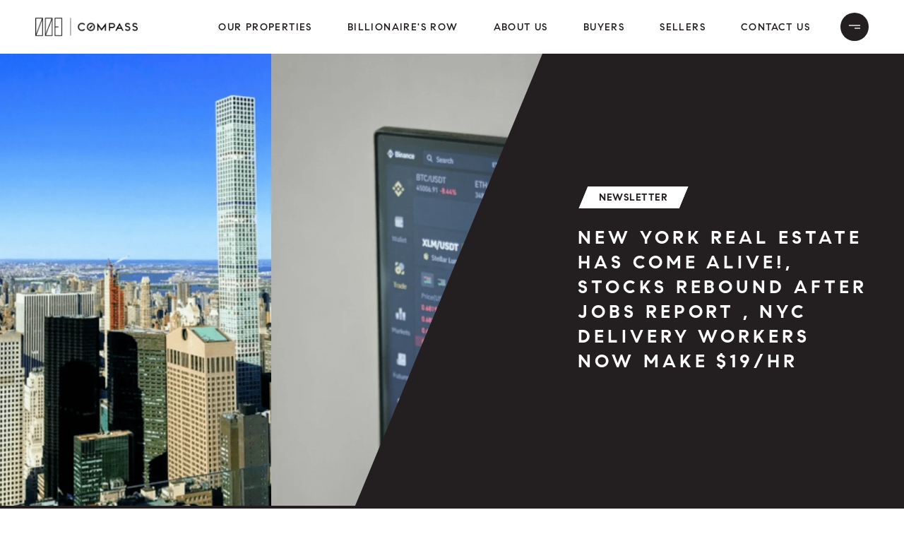

--- FILE ---
content_type: text/html; charset=utf-8
request_url: https://martineidenteam.com/blog/new-york-real-estate-has-come-alive-stocks-rebound-after-jobs-report-nyc-delivery-workers-now-make-19hr
body_size: 87171
content:
<!DOCTYPE html>
<html class="no-js" lang=en>
<head>
    <meta charset="utf-8">
    <meta http-equiv="x-ua-compatible" content="ie=edge">
    <meta name="viewport" content="width=device-width, initial-scale=1.0">
    <meta name="twitter:card" content="summary_large_image">
        <title>New York Real Estate Has Come Alive!, Stocks Rebound After Jobs Report , NYC Delivery Workers Now Make $19/hr</title>
        <meta property="og:title" content="New York Real Estate Has Come Alive!, Stocks Rebound After Jobs Report , NYC Delivery Workers Now Make $19/hr">
        <meta name="twitter:title" content="New York Real Estate Has Come Alive!, Stocks Rebound After Jobs Report , NYC Delivery Workers Now Make $19/hr">
        <meta name="description" content="Top New York City Real Estate Agent Martin Eiden Delivers Top Quality Relevant Real Estate and Stock Market Information To Provide Value to You. Market by Martin">
        <meta property="og:description" content="Top New York City Real Estate Agent Martin Eiden Delivers Top Quality Relevant Real Estate and Stock Market Information To Provide Value to You. Market by Martin">
        <meta name="twitter:description" content="Top New York City Real Estate Agent Martin Eiden Delivers Top Quality Relevant Real Estate and Stock Market Information To Provide Value to You. Market by Martin">
        <meta property="og:image" content="https://media-production.lp-cdn.com/cdn-cgi/image/format&#x3D;auto,quality&#x3D;85,fit&#x3D;scale-down,width&#x3D;960/https://media-production.lp-cdn.com/media/o4bntchjvxhk4ena78pm">
        <meta name="twitter:image" content="https://media-production.lp-cdn.com/cdn-cgi/image/format&#x3D;auto,quality&#x3D;85,fit&#x3D;scale-down,width&#x3D;960/https://media-production.lp-cdn.com/media/o4bntchjvxhk4ena78pm">
        <meta property="og:url" content="https://martineidenteam.com/blog/new-york-real-estate-has-come-alive-stocks-rebound-after-jobs-report-nyc-delivery-workers-now-make-19hr">
        <link rel="canonical" href="https://martineidenteam.com/blog/new-york-real-estate-has-come-alive-stocks-rebound-after-jobs-report-nyc-delivery-workers-now-make-19hr">
    <script>(function(html){html.className = html.className.replace(/\bno-js\b/,'js')})(document.documentElement);</script>
    <link rel="preconnect" href="https://fonts.googleapis.com">
    <link rel="preconnect" href="https://fonts.gstatic.com" crossorigin>
    <style>@font-face {font-family: 'CompassSans';src: url('https://s3-us-west-2.amazonaws.com/static-lp/fonts/compass/CompassSans/CompassSans-Regular.woff2') format('woff2'),url('https://s3-us-west-2.amazonaws.com/static-lp/fonts/compass/CompassSans/CompassSans-Regular.woff') format('woff');font-weight: 400;font-style: normal;}@font-face {font-family: 'CompassSans';src: url('https://s3-us-west-2.amazonaws.com/static-lp/fonts/compass/CompassSans/CompassSans-Italic.woff2') format('woff2'),url('https://s3-us-west-2.amazonaws.com/static-lp/fonts/compass/CompassSans/CompassSans-Italic.woff') format('woff');font-weight: 400;font-style: italic;}@font-face {font-family: 'CompassSans';src: url('https://s3-us-west-2.amazonaws.com/static-lp/fonts/compass/CompassSans/CompassSans-Medium.woff2') format('woff2'),url('https://s3-us-west-2.amazonaws.com/static-lp/fonts/compass/CompassSans/CompassSans-Medium.woff') format('woff');font-weight: 500;font-style: normal;}@font-face {font-family: 'CompassSans';src: url('https://s3-us-west-2.amazonaws.com/static-lp/fonts/compass/CompassSans/CompassSans-MediumItalic.woff2') format('woff2'),url('https://s3-us-west-2.amazonaws.com/static-lp/fonts/compass/CompassSans/CompassSans-MediumItalic.woff') format('woff');font-weight: 500;font-style: italic;}@font-face {font-family: 'CompassSans';src: url('https://s3-us-west-2.amazonaws.com/static-lp/fonts/compass/CompassSans/CompassSans-Bold.woff2') format('woff2'),url('https://s3-us-west-2.amazonaws.com/static-lp/fonts/compass/CompassSans/CompassSans-Bold.woff') format('woff');font-weight: 700;font-style: normal;}@font-face {font-family: 'CompassSans';src: url('https://s3-us-west-2.amazonaws.com/static-lp/fonts/compass/CompassSans/CompassSans-BoldItalic.woff2') format('woff2'),url('https://s3-us-west-2.amazonaws.com/static-lp/fonts/compass/CompassSans/CompassSans-BoldItalic.woff') format('woff');font-weight: 700;font-style: italic;}@font-face {font-family: 'CompassSans';src: url('https://s3-us-west-2.amazonaws.com/static-lp/fonts/compass/CompassSans/CompassSans-Medium.woff2') format('woff2'),url('https://s3-us-west-2.amazonaws.com/static-lp/fonts/compass/CompassSans/CompassSans-Medium.woff') format('woff');font-weight: 600;font-style: normal;}@font-face {font-family: 'CompassSans';src: url('https://s3-us-west-2.amazonaws.com/static-lp/fonts/compass/CompassSans/CompassSans-MediumItalic.woff2') format('woff2'),url('https://s3-us-west-2.amazonaws.com/static-lp/fonts/compass/CompassSans/CompassSans-MediumItalic.woff') format('woff');font-weight: 600;font-style: italic;}</style>
    <link rel="preload" href="https://cdnjs.cloudflare.com/ajax/libs/ion-rangeslider/2.3.1/css/ion.rangeSlider.min.css" as="style" onload="this.onload=null;this.rel='stylesheet'">
    <noscript><link rel="stylesheet" href="https://cdnjs.cloudflare.com/ajax/libs/ion-rangeslider/2.3.1/css/ion.rangeSlider.min.css"></noscript>
    <link rel="icon" type="image/x-icon" href="/favicon.ico">
    <link rel="icon" type="image/png" sizes="16x16" href="/favicon-16x16.png">
    <link rel="icon" type="image/png" sizes="32x32" href="/favicon-32x32.png">
    <link rel="icon" type="image/png" sizes="48x48" href="/favicon-48x48.png">
    <style id="global-css">:root{--global-primary-font-family:CompassSans,sans-serif;--global-primary-font-family-short:CompassSans;--global-secondary-font-family:CompassSans,sans-serif;--global-secondary-font-family-short:CompassSans;--global-body-padding:0px;--global-background-color:#fff;--global-body-font-size:16px;--global-h1-font-size:26px;--global-h2-font-size:22px;--global-h3-font-size:22px;--global-h4-font-size:18px;--global-h5-font-size:16px;--global-h6-font-size:14px;--global-section-padding:96px;}@media (max-width: 768px){:root{--global-section-padding:64px;}}body{padding:0px;background-color:#fff;font-family:CompassSans,sans-serif;font-size:16px;}@media (min-width: 768px){body{padding:0px 0px 0px 0px;}}h1,h2,h3,h4,h5,h6,button{font-family:CompassSans,sans-serif;}h1{font-size:26px;}h2{font-size:22px;}h3{font-size:22px;}h4{font-size:18px;}h5{font-size:16px;}h6{font-size:14px;}</style>
        <link rel="stylesheet" type="text/css" href="https://styles.luxurypresence.com/compass-se/index.css" />
    <style id="website-css">#modal-aaa9885a-4921-4649-8d15-2d7526017ce5{color:white;}#modal-aaa9885a-4921-4649-8d15-2d7526017ce5 .custom-form__footer{margin:0 auto;}#global-sidemenu .sidebar-subnav-link{text-transform:uppercase;letter-spacing:2px;}#modal-36ab9f5f-c511-4ef0-abc7-ab6c98631430 .custom-form__footer button.lp-btn{font-size:0;}#modal-36ab9f5f-c511-4ef0-abc7-ab6c98631430 .custom-form__footer button.lp-btn:after{content:'VIEW';font-size:16px;}#modal-6a163666-0761-47dd-8aab-58448b4b6dba .custom-form__footer button.lp-btn{font-size:0;}#modal-6a163666-0761-47dd-8aab-58448b4b6dba .custom-form__footer button.lp-btn:after{content:'VIEW';font-size:16px;}</style>
    <style id="wow-hide-elements">.wow{visibility:hidden!important}</style>
        <style id="page-css">
            #section-586d3bf2-a5e0-4e49-a7ad-0dad7ffc718f{color:#ffffff;--fontColor:#ffffff;--fontColor_H:0;--fontColor_S:0%;--fontColor_L:100%;--fontColor_A:1;--fontColor_darkenDir:-1;--bgColor:#231f20;--bgColor_H:345;--bgColor_S:6%;--bgColor_L:13%;--bgColor_A:1;--bgColor_darkenDir:1;background-color:#231f20;}#section-586d3bf2-a5e0-4e49-a7ad-0dad7ffc718f{border-bottom:1px solid hsla(var(--fontColor_H, 0), var(--fontColor_S, 0%), var(--fontColor_L, 0%), .2);}#section-586d3bf2-a5e0-4e49-a7ad-0dad7ffc718f .main-container{padding-top:var(--navbar-height-top);}#section-586d3bf2-a5e0-4e49-a7ad-0dad7ffc718f .post-wrapper{display:-webkit-box;display:-webkit-flex;display:-ms-flexbox;display:flex;}#section-586d3bf2-a5e0-4e49-a7ad-0dad7ffc718f .content-part{width:500px;padding:30px 0;max-width:40%;-webkit-box-flex:1;-webkit-flex-grow:1;-ms-flex-positive:1;flex-grow:1;display:-webkit-box;display:-webkit-flex;display:-ms-flexbox;display:flex;-webkit-align-items:center;-webkit-box-align:center;-ms-flex-align:center;align-items:center;}#section-586d3bf2-a5e0-4e49-a7ad-0dad7ffc718f .content-part .category{border-color:var(--fontColor, #fff);background-color:var(--fontColor, #fff);color:var(--bgColor, #231f20);pointer-events:none;font-weight:700;margin-bottom:24px;padding:8px 30px;}#section-586d3bf2-a5e0-4e49-a7ad-0dad7ffc718f .content-part .title{margin-bottom:0;}#section-586d3bf2-a5e0-4e49-a7ad-0dad7ffc718f .media-part{width:50%;-webkit-box-flex:1;-webkit-flex-grow:1;-ms-flex-positive:1;flex-grow:1;-webkit-clip-path:polygon(100% 0, calc(100% - 100vw) var(--diag-vert-vw, 196.261vw), calc(100% - 100vw) 0);clip-path:polygon(100% 0, calc(100% - 100vw) var(--diag-vert-vw, 196.261vw), calc(100% - 100vw) 0);height:640px;margin-left:var(--full-container-margin, 0);}#section-586d3bf2-a5e0-4e49-a7ad-0dad7ffc718f .media-part img{object-fit:cover;width:100%;height:100%;}#section-586d3bf2-a5e0-4e49-a7ad-0dad7ffc718f .bottom-wrapper{padding-top:35px;padding-bottom:35px;display:-webkit-box;display:-webkit-flex;display:-ms-flexbox;display:flex;-webkit-box-pack:justify;-webkit-justify-content:space-between;justify-content:space-between;-webkit-align-items:center;-webkit-box-align:center;-ms-flex-align:center;align-items:center;}#section-586d3bf2-a5e0-4e49-a7ad-0dad7ffc718f .bottom-wrapper .share-buttons{display:-webkit-box;display:-webkit-flex;display:-ms-flexbox;display:flex;-webkit-align-items:center;-webkit-box-align:center;-ms-flex-align:center;align-items:center;}#section-586d3bf2-a5e0-4e49-a7ad-0dad7ffc718f .bottom-wrapper .share-buttons p{padding-right:20px;}#section-586d3bf2-a5e0-4e49-a7ad-0dad7ffc718f .bottom-wrapper .share-buttons li{margin-bottom:0;}#section-586d3bf2-a5e0-4e49-a7ad-0dad7ffc718f .bottom-wrapper .share-buttons .item{margin-right:32px;}@media (min-width: 769px) and (max-width: 992px){#section-586d3bf2-a5e0-4e49-a7ad-0dad7ffc718f .content{padding-left:0;}}@media (max-width: 768px){#section-586d3bf2-a5e0-4e49-a7ad-0dad7ffc718f .main-container{padding-top:72px;}#section-586d3bf2-a5e0-4e49-a7ad-0dad7ffc718f .post-wrapper,#section-586d3bf2-a5e0-4e49-a7ad-0dad7ffc718f .bottom-wrapper{-webkit-flex-direction:column;-ms-flex-direction:column;flex-direction:column;}#section-586d3bf2-a5e0-4e49-a7ad-0dad7ffc718f .bottom-wrapper{-webkit-align-items:flex-start;-webkit-box-align:flex-start;-ms-flex-align:flex-start;align-items:flex-start;padding-top:32px;padding-bottom:32px;}#section-586d3bf2-a5e0-4e49-a7ad-0dad7ffc718f .bottom-wrapper .share-buttons{margin-top:20px;}#section-586d3bf2-a5e0-4e49-a7ad-0dad7ffc718f .content-part,#section-586d3bf2-a5e0-4e49-a7ad-0dad7ffc718f .media-part{width:100%;}#section-586d3bf2-a5e0-4e49-a7ad-0dad7ffc718f .content-part{max-width:none;padding-top:16px;padding-bottom:48px;}#section-586d3bf2-a5e0-4e49-a7ad-0dad7ffc718f .media-part{height:484px;-webkit-clip-path:polygon(100% 0, 100% 100%, 0 calc(100% - var(--diag-horz-vw, 47.47vw)), 0 0);clip-path:polygon(100% 0, 100% 100%, 0 calc(100% - var(--diag-horz-vw, 47.47vw)), 0 0);}}#section-5437df59-364b-4db7-b442-035187a556a5{color:rgba(0, 0, 0, 1);--fontColor:rgba(0, 0, 0, 1);--fontColor_H:0;--fontColor_S:0%;--fontColor_L:0%;--fontColor_A:1;--fontColor_darkenDir:1;--bgColor:rgba(255, 255, 255, 1);--bgColor_H:0;--bgColor_S:0%;--bgColor_L:100%;--bgColor_A:1;--bgColor_darkenDir:-1;background-color:rgba(255, 255, 255, 1);}#section-5437df59-364b-4db7-b442-035187a556a5 div.newsletter-signup__form-container .lp-title-group{max-width:980px;}#section-5437df59-364b-4db7-b442-035187a556a5 div.newsletter-signup__form-container .lp-title-group .lp-text--subtitle{margin-bottom:40px;}#section-5437df59-364b-4db7-b442-035187a556a5 div.newsletter-signup__form-container .lp-input{color:#000;border-color:#000;padding:10px;border-width:1px;}@media only screen and (max-width: 768px){#section-5437df59-364b-4db7-b442-035187a556a5 div.newsletter-signup{min-height:30vh;}}#section-5437df59-364b-4db7-b442-035187a556a5 .newsletter-signup{display:-webkit-box;display:-webkit-flex;display:-ms-flexbox;display:flex;-webkit-align-items:center;-webkit-box-align:center;-ms-flex-align:center;align-items:center;-webkit-box-pack:center;-ms-flex-pack:center;-webkit-justify-content:center;justify-content:center;}@media (max-width: 768px){#section-5437df59-364b-4db7-b442-035187a556a5 .newsletter-signup{min-height:80vh;}#section-5437df59-364b-4db7-b442-035187a556a5 .newsletter-signup .lp-container-custom{padding:0 25px;}}#section-5437df59-364b-4db7-b442-035187a556a5 .newsletter-signup__form{margin:0;}#section-5437df59-364b-4db7-b442-035187a556a5 .newsletter-signup__form.success .newsletter-signup__form-container{display:none;}#section-5437df59-364b-4db7-b442-035187a556a5 .newsletter-signup__form.success .success-block{display:-webkit-box;display:-webkit-flex;display:-ms-flexbox;display:flex;}#section-5437df59-364b-4db7-b442-035187a556a5 .newsletter-signup__inputs-container{display:-webkit-box;display:-webkit-flex;display:-ms-flexbox;display:flex;-webkit-box-pack:center;-ms-flex-pack:center;-webkit-justify-content:center;justify-content:center;}@media (max-width: 768px){#section-5437df59-364b-4db7-b442-035187a556a5 .newsletter-signup__inputs-container{-webkit-flex-direction:column;-ms-flex-direction:column;flex-direction:column;}}#section-5437df59-364b-4db7-b442-035187a556a5 .newsletter-signup__form-container{position:relative;z-index:1;}@media (max-width: 768px){#section-5437df59-364b-4db7-b442-035187a556a5 .newsletter-signup__form-container .lp-h2{margin-bottom:32px;}}@media (max-width: 768px){#section-5437df59-364b-4db7-b442-035187a556a5 .newsletter-signup__form-container .lp-text--subtitle{margin-bottom:32px;}}#section-5437df59-364b-4db7-b442-035187a556a5 .newsletter-signup__form-item +.newsletter-signup__form-item{margin-left:16px;}@media (max-width: 768px){#section-5437df59-364b-4db7-b442-035187a556a5 .newsletter-signup__form-item +.newsletter-signup__form-item{margin-left:0px;margin-top:32px;}}@media (min-width: 769px){#section-5437df59-364b-4db7-b442-035187a556a5 .newsletter-signup__form-item.lp-input{padding-top:0;padding-bottom:0;width:250px;}}#section-5437df59-364b-4db7-b442-035187a556a5 .newsletter-signup__form-item.lp-btn{text-transform:uppercase;font-weight:700;}@media (min-width: 769px){#section-5437df59-364b-4db7-b442-035187a556a5 .newsletter-signup__form-item.lp-btn{width:200px;}}#section-5437df59-364b-4db7-b442-035187a556a5 .newsletter-signup .success-block{display:-webkit-box;display:-webkit-flex;display:-ms-flexbox;display:flex;-webkit-flex-direction:column;-ms-flex-direction:column;flex-direction:column;-webkit-box-pack:center;-ms-flex-pack:center;-webkit-justify-content:center;justify-content:center;visibility:visible;opacity:1;z-index:2;-webkit-align-items:center;-webkit-box-align:center;-ms-flex-align:center;align-items:center;display:none;text-align:center;}#section-5437df59-364b-4db7-b442-035187a556a5 .newsletter-signup .success-block.hide{display:none;}#section-5437df59-364b-4db7-b442-035187a556a5 .lp-text--subtitle{margin-left:auto;margin-right:auto;text-transform:none;}#section-5437df59-364b-4db7-b442-035187a556a5 .lp-h-pot{max-width:1px;}#section-5437df59-364b-4db7-b442-035187a556a5 .lp-title-group{max-width:unset;padding:0 20px;}#section-5437df59-364b-4db7-b442-035187a556a5 input:-webkit-autofill,#section-5437df59-364b-4db7-b442-035187a556a5 input:-webkit-autofill:hover,#section-5437df59-364b-4db7-b442-035187a556a5 input:-webkit-autofill:focus,#section-5437df59-364b-4db7-b442-035187a556a5 input:-webkit-autofill:active{-webkit-text-fill-color:var(--fontColor);-webkit-box-shadow:0 0 0px 1000px var(--bgColor) inset;-webkit-transition:background-color 5000s ease-in-out 0s;transition:background-color 5000s ease-in-out 0s;}#section-5437df59-364b-4db7-b442-035187a556a5 .lp-disclaimer{max-width:730px;margin:20px auto 0 auto;}#section-02c3c094-d5da-4a63-bf58-8e5249c1772e{color:#ffffff;--fontColor:#ffffff;--fontColor_H:0;--fontColor_S:0%;--fontColor_L:100%;--fontColor_A:1;--fontColor_darkenDir:-1;--bgColor:#231f20;--bgColor_H:345;--bgColor_S:6%;--bgColor_L:13%;--bgColor_A:1;--bgColor_darkenDir:1;background-color:#231f20;}#section-02c3c094-d5da-4a63-bf58-8e5249c1772e .email-main{letter-spacing:initial;border-collapse:separate!important;}#section-02c3c094-d5da-4a63-bf58-8e5249c1772e .email-main table{border-collapse:separate;margin-bottom:0;}#section-02c3c094-d5da-4a63-bf58-8e5249c1772e .email-main td,#section-02c3c094-d5da-4a63-bf58-8e5249c1772e .email-main th{border:none;text-align:unset;padding:0;font-feature-settings:normal;}@media (min-width:900px){#section-02c3c094-d5da-4a63-bf58-8e5249c1772e .email-main table{width:initial;}#section-02c3c094-d5da-4a63-bf58-8e5249c1772e .email-main table.mcEmailHeader{width:100%!important;}#section-02c3c094-d5da-4a63-bf58-8e5249c1772e .email-main .mcEmailText{width:100%;}#section-02c3c094-d5da-4a63-bf58-8e5249c1772e .email-main .mcSocialLinks{margin:0 auto;}}@media only screen and (max-width:599px){#section-02c3c094-d5da-4a63-bf58-8e5249c1772e .email-main,#section-02c3c094-d5da-4a63-bf58-8e5249c1772e .email-main table,#section-02c3c094-d5da-4a63-bf58-8e5249c1772e .email-main tbody,#section-02c3c094-d5da-4a63-bf58-8e5249c1772e .email-main td,#section-02c3c094-d5da-4a63-bf58-8e5249c1772e .email-main tr,#section-02c3c094-d5da-4a63-bf58-8e5249c1772e .email-main img:not(.mc-socialLink-icon),#section-02c3c094-d5da-4a63-bf58-8e5249c1772e .email-main .mc-agentFooter-image{height:initial!important;min-width:initial!important;min-height:initial!important;max-width:initial!important;max-height:initial!important;width:100%!important;max-width:320px!important;}#section-02c3c094-d5da-4a63-bf58-8e5249c1772e .email-main img:not(.mc-socialLink-icon){display:block!important;width:100%!important;}#section-02c3c094-d5da-4a63-bf58-8e5249c1772e .email-main .mc-image a{width:100%;}#section-02c3c094-d5da-4a63-bf58-8e5249c1772e .email-main .mc-agentFooter-vAlignTop.ng-scope,#section-02c3c094-d5da-4a63-bf58-8e5249c1772e .email-main .mc-emailListings-row,#section-02c3c094-d5da-4a63-bf58-8e5249c1772e .email-main .mcEmailImageOnLeftTextOnRight tr,#section-02c3c094-d5da-4a63-bf58-8e5249c1772e .email-main .mcEmailImageOnRightTextOnLeft tr{display:-webkit-box;display:-webkit-flex;display:-ms-flexbox;display:flex;-webkit-flex-direction:column;-ms-flex-direction:column;flex-direction:column;}#section-02c3c094-d5da-4a63-bf58-8e5249c1772e .email-main .mc-agentFooter-vAlignTop.ng-scope .mc-agentFooter-infoCell,#section-02c3c094-d5da-4a63-bf58-8e5249c1772e .email-main .mcEmailImageOnLeftTextOnRight,#section-02c3c094-d5da-4a63-bf58-8e5249c1772e .email-main .mcEmailImageOnLeftTextOnRight *,#section-02c3c094-d5da-4a63-bf58-8e5249c1772e .email-main .mcEmailImageOnRightTextOnLeft,#section-02c3c094-d5da-4a63-bf58-8e5249c1772e .email-main .mcEmailImageOnRightTextOnLeftb *{padding-left:0!important;padding-right:0!important;}#section-02c3c094-d5da-4a63-bf58-8e5249c1772e .email-main .mcNewEmailListings .mc-emailListings-image{height:initial!important;width:100%!important;}#section-02c3c094-d5da-4a63-bf58-8e5249c1772e .email-main .mcNewEmailListings .mc-emailListings-cell{padding:20px 0!important;}#section-02c3c094-d5da-4a63-bf58-8e5249c1772e .email-main .mc-agentFooter-table{display:table!important;}#section-02c3c094-d5da-4a63-bf58-8e5249c1772e .email-main .mc-agentFooter-table td,#section-02c3c094-d5da-4a63-bf58-8e5249c1772e .email-main .mc-agentFooter-table th{padding:10px!important;}#section-02c3c094-d5da-4a63-bf58-8e5249c1772e .email-main .mc-agentFooter-infoCell{text-align:center!important;}#section-02c3c094-d5da-4a63-bf58-8e5249c1772e .email-main .mc-agentFooter-infoCell >div{margin:0 auto!important;}#section-02c3c094-d5da-4a63-bf58-8e5249c1772e .email-main .mc-agentFooter-image{margin:0 auto!important;}#section-02c3c094-d5da-4a63-bf58-8e5249c1772e .email-main .mc-socialLinks-icons-container{text-align:center!important;}#section-02c3c094-d5da-4a63-bf58-8e5249c1772e .email-main .mc-socialLinks-links img{width:initial!important;display:inline-block!important;}#section-02c3c094-d5da-4a63-bf58-8e5249c1772e .email-main .mc-agentFooter-infoCell .mc-agentFooter-info,#section-02c3c094-d5da-4a63-bf58-8e5249c1772e .email-main .mc-agentFooter-infoCell .mc-agentFooter-name{width:100%!important;}#section-02c3c094-d5da-4a63-bf58-8e5249c1772e .email-main .mc-emailDisclaimer-cell{padding:20px 30px!important;}#section-02c3c094-d5da-4a63-bf58-8e5249c1772e .email-main .mc-image.ng-isolate-scope{width:100%!important;height:initial!important;}#section-02c3c094-d5da-4a63-bf58-8e5249c1772e .email-main .uc-richText-content.mcFont-sansRegular.medium-editor-element.medium-editor-placeholder{min-width:initial!important;width:100%!important;}#section-02c3c094-d5da-4a63-bf58-8e5249c1772e .email-main .uc-richText-content{width:100%!important;}#section-02c3c094-d5da-4a63-bf58-8e5249c1772e .email-main .mc-textContainer{padding:0!important;}#section-02c3c094-d5da-4a63-bf58-8e5249c1772e .email-main .mc-editableButton-static{width:initial!important;}#section-02c3c094-d5da-4a63-bf58-8e5249c1772e .email-main .mc-editableButton-content{max-width:320px!important;}}#section-02c3c094-d5da-4a63-bf58-8e5249c1772e .main-container{padding-top:80px;padding-bottom:80px;height:100%;}#section-02c3c094-d5da-4a63-bf58-8e5249c1772e .content p:not(:first-child){margin-top:20px;}#section-02c3c094-d5da-4a63-bf58-8e5249c1772e .images-wrapper{display:-webkit-box;display:-webkit-flex;display:-ms-flexbox;display:flex;-webkit-box-pack:center;-ms-flex-pack:center;-webkit-justify-content:center;justify-content:center;}#section-02c3c094-d5da-4a63-bf58-8e5249c1772e .blog-images{max-width:1320px;width:100%;max-height:472px;margin-top:48px;margin-bottom:48px;margin-left:-20px;display:-webkit-box;display:-webkit-flex;display:-ms-flexbox;display:flex;-webkit-box-pack:center;-ms-flex-pack:center;-webkit-justify-content:center;justify-content:center;overflow:hidden;}#section-02c3c094-d5da-4a63-bf58-8e5249c1772e .blog-images .slick-track{height:100%;}#section-02c3c094-d5da-4a63-bf58-8e5249c1772e .blog-images:not(.slick-initialized) .img-slide{display:none;width:640px;}#section-02c3c094-d5da-4a63-bf58-8e5249c1772e .blog-images:not(.slick-initialized) .img-slide:first-child,#section-02c3c094-d5da-4a63-bf58-8e5249c1772e .blog-images:not(.slick-initialized) .img-slide:nth-child(2){display:block;}#section-02c3c094-d5da-4a63-bf58-8e5249c1772e .blog-images.slick-initialized .img-slide{display:block;}#section-02c3c094-d5da-4a63-bf58-8e5249c1772e .img-slide{width:50%;margin-left:20px;}#section-02c3c094-d5da-4a63-bf58-8e5249c1772e .img{width:100%;height:100%;object-fit:cover;}#section-02c3c094-d5da-4a63-bf58-8e5249c1772e .img.portrait{object-fit:contain;}@media (max-width: 768px){#section-02c3c094-d5da-4a63-bf58-8e5249c1772e .blog-images{max-height:600px;height:100%;margin-top:32px;margin-bottom:32px;margin-left:0;display:-webkit-box;display:-webkit-flex;display:-ms-flexbox;display:flex;-webkit-flex-direction:column;-ms-flex-direction:column;flex-direction:column;-webkit-align-items:center;-webkit-box-align:center;-ms-flex-align:center;align-items:center;}#section-02c3c094-d5da-4a63-bf58-8e5249c1772e .blog-images .slick-list{margin-bottom:-20px;}#section-02c3c094-d5da-4a63-bf58-8e5249c1772e .blog-images:not(.slick-initialized) .img-slide{width:auto;}#section-02c3c094-d5da-4a63-bf58-8e5249c1772e .slick-vertical .slick-slide,#section-02c3c094-d5da-4a63-bf58-8e5249c1772e .img-slide{height:240px;}#section-02c3c094-d5da-4a63-bf58-8e5249c1772e .img-slide{margin-left:0;background:transparent;width:100%;display:-webkit-box;display:-webkit-flex;display:-ms-flexbox;display:flex;-webkit-box-pack:center;-ms-flex-pack:center;-webkit-justify-content:center;justify-content:center;}#section-02c3c094-d5da-4a63-bf58-8e5249c1772e .img-slide:not(:first-child){margin-top:20px;}#section-02c3c094-d5da-4a63-bf58-8e5249c1772e .slick-slide .img{margin:0 auto;}#section-02c3c094-d5da-4a63-bf58-8e5249c1772e .img{width:327px;background:#c3c3c3;}#section-02c3c094-d5da-4a63-bf58-8e5249c1772e .img.portrait{object-fit:cover;}#section-02c3c094-d5da-4a63-bf58-8e5249c1772e .container{height:100%;}}#section-4458b2cd-6b5c-4270-bd8f-fe038f8f435f{color:#231f20;--fontColor:#231f20;--fontColor_H:345;--fontColor_S:6%;--fontColor_L:13%;--fontColor_A:1;--fontColor_darkenDir:1;--bgColor:#ffffff;--bgColor_H:0;--bgColor_S:0%;--bgColor_L:100%;--bgColor_A:1;--bgColor_darkenDir:-1;background-color:#ffffff;}#section-4458b2cd-6b5c-4270-bd8f-fe038f8f435f .featured-blog{overflow:hidden;position:relative;padding-top:80px;padding-bottom:80px;--slideW:270px;--slideH:318px;--slideM:15px;--sliderWidth:calc(var(--slides) * (var(--slideW) + var(--slideM) * 2) - var(--slideM) * 2);--basePad:calc((100% - var(--sliderWidth)) / 2);}@media (max-width: 768px){#section-4458b2cd-6b5c-4270-bd8f-fe038f8f435f .featured-blog{padding-top:48px;padding-bottom:48px;}}@media (max-width: 768px){#section-4458b2cd-6b5c-4270-bd8f-fe038f8f435f .featured-blog{--slideM:8px;}}@media (max-width: 560px){#section-4458b2cd-6b5c-4270-bd8f-fe038f8f435f .featured-blog{--slideW:196px;}}#section-4458b2cd-6b5c-4270-bd8f-fe038f8f435f .bottom-bg{position:absolute;bottom:0;width:100%;left:0;padding-top:100px;padding-bottom:inherit;}@media (max-width: 560px){#section-4458b2cd-6b5c-4270-bd8f-fe038f8f435f .bottom-bg{padding-top:72px;}}#section-4458b2cd-6b5c-4270-bd8f-fe038f8f435f .top-block-container{position:relative;}#section-4458b2cd-6b5c-4270-bd8f-fe038f8f435f .title{margin:0 0 48px;text-align:center;}@media (max-width: 768px){#section-4458b2cd-6b5c-4270-bd8f-fe038f8f435f .title{margin-bottom:32px;}}#section-4458b2cd-6b5c-4270-bd8f-fe038f8f435f .items-base-container{width:100%;position:relative;padding:0 113px;}#section-4458b2cd-6b5c-4270-bd8f-fe038f8f435f .items-base-internal{width:100%;position:relative;padding:0;display:-webkit-box;display:-webkit-flex;display:-ms-flexbox;display:flex;-webkit-box-pack:center;-ms-flex-pack:center;-webkit-justify-content:center;justify-content:center;overflow:visible;}#section-4458b2cd-6b5c-4270-bd8f-fe038f8f435f .arrow-container{width:calc(var(--basePad) - 2 * var(--slideM));position:absolute;display:block;top:0;bottom:0;background-color:rgb(35, 31, 32, 0.6);z-index:1;display:-webkit-box;display:-webkit-flex;display:-ms-flexbox;display:flex;-webkit-align-items:center;-webkit-box-align:center;-ms-flex-align:center;align-items:center;border:none;border-radius:0;outline:none;padding:20px;-webkit-box-pack:center;-ms-flex-pack:center;-webkit-justify-content:center;justify-content:center;}#section-4458b2cd-6b5c-4270-bd8f-fe038f8f435f .arrow-container.arrow-prev{left:0;}#section-4458b2cd-6b5c-4270-bd8f-fe038f8f435f .arrow-container.arrow-next{right:0;}#section-4458b2cd-6b5c-4270-bd8f-fe038f8f435f .items-container{display:-webkit-box;display:-webkit-flex;display:-ms-flexbox;display:flex;-webkit-box-flex-wrap:wrap;-webkit-flex-wrap:wrap;-ms-flex-wrap:wrap;flex-wrap:wrap;height:var(--slideH);-webkit-box-pack:center;-ms-flex-pack:center;-webkit-justify-content:center;justify-content:center;overflow:hidden;}#section-4458b2cd-6b5c-4270-bd8f-fe038f8f435f .items-container:first-child{margin-top:0;}#section-4458b2cd-6b5c-4270-bd8f-fe038f8f435f .items-container.slick-slider{width:var(--sliderWidth);overflow:visible;display:block;}#section-4458b2cd-6b5c-4270-bd8f-fe038f8f435f .items-container.slick-slider:before{content:none;}#section-4458b2cd-6b5c-4270-bd8f-fe038f8f435f .items-container.slick-slider:after{content:none;}#section-4458b2cd-6b5c-4270-bd8f-fe038f8f435f .items-container.slick-slider .slick-list{overflow:visible;}#section-4458b2cd-6b5c-4270-bd8f-fe038f8f435f .items-container.slick-slider .slick-track{display:-webkit-box;display:-webkit-flex;display:-ms-flexbox;display:flex;-webkit-flex:0 0 auto;-ms-flex:0 0 auto;flex:0 0 auto;}#section-4458b2cd-6b5c-4270-bd8f-fe038f8f435f .items-container.slick-slider .slick-prev{left:-100px;z-index:2;}#section-4458b2cd-6b5c-4270-bd8f-fe038f8f435f .items-container.slick-slider .slick-next{right:-100px;z-index:2;}#section-4458b2cd-6b5c-4270-bd8f-fe038f8f435f .items-container.slick-slider .item{display:-webkit-box;display:-webkit-flex;display:-ms-flexbox;display:flex;height:auto;float:none;}#section-4458b2cd-6b5c-4270-bd8f-fe038f8f435f .item{-webkit-flex:0 0 auto;-ms-flex:0 0 auto;flex:0 0 auto;width:var(--slideW, 270px);margin:0 var(--slideM);position:relative;display:-webkit-box;display:-webkit-flex;display:-ms-flexbox;display:flex;-webkit-flex-direction:column;-ms-flex-direction:column;flex-direction:column;}#section-4458b2cd-6b5c-4270-bd8f-fe038f8f435f .card-top{width:100%;background-color:#ccc;position:relative;min-height:270px;}@media (max-width: 768px){#section-4458b2cd-6b5c-4270-bd8f-fe038f8f435f .card-top{min-height:230px;}}#section-4458b2cd-6b5c-4270-bd8f-fe038f8f435f .card-top:before{content:'';display:block;width:100%;padding-bottom:117.78%;}#section-4458b2cd-6b5c-4270-bd8f-fe038f8f435f .image{position:absolute;top:0;right:0;bottom:0;left:0;max-width:none;}#section-4458b2cd-6b5c-4270-bd8f-fe038f8f435f .image >img{width:100%;height:100%;object-fit:cover;}#section-4458b2cd-6b5c-4270-bd8f-fe038f8f435f .card-info{-webkit-transition:opacity 0.3s ease;transition:opacity 0.3s ease;-webkit-flex:1 0 auto;-ms-flex:1 0 auto;flex:1 0 auto;padding:24px;display:-webkit-box;display:-webkit-flex;display:-ms-flexbox;display:flex;-webkit-flex-direction:column;-ms-flex-direction:column;flex-direction:column;-webkit-align-items:flex-start;-webkit-box-align:flex-start;-ms-flex-align:flex-start;align-items:flex-start;overflow:hidden;position:absolute;top:0;right:0;bottom:0;left:0;color:#fff;-webkit-box-pack:end;-ms-flex-pack:end;-webkit-justify-content:flex-end;justify-content:flex-end;background-color:rgb(35, 31, 32, 0.4);}#section-4458b2cd-6b5c-4270-bd8f-fe038f8f435f .post-categories{margin-bottom:16px;}@media(max-width: 768px){#section-4458b2cd-6b5c-4270-bd8f-fe038f8f435f .post-categories{margin-bottom:8px;}}#section-4458b2cd-6b5c-4270-bd8f-fe038f8f435f .blog-title{margin:0;}#section-4458b2cd-6b5c-4270-bd8f-fe038f8f435f .meta-info{margin-top:16px;min-height:1em;}@media(max-width: 768px){#section-4458b2cd-6b5c-4270-bd8f-fe038f8f435f .meta-info{margin-top:8px;}}#section-4458b2cd-6b5c-4270-bd8f-fe038f8f435f .meta-item:nth-child(n+2):before{content:' | ';}@media (hover: hover) and (pointer: fine){#section-4458b2cd-6b5c-4270-bd8f-fe038f8f435f .card-info{-webkit-transition:all .3s ease;transition:all .3s ease;background:var(--striped-bg);opacity:0;-webkit-box-pack:center;-ms-flex-pack:center;-webkit-justify-content:center;justify-content:center;}#section-4458b2cd-6b5c-4270-bd8f-fe038f8f435f .card-info:hover{opacity:1;}}@media (max-width: 840px){#section-4458b2cd-6b5c-4270-bd8f-fe038f8f435f .items-base-container{overflow:hidden;width:auto;padding-left:0;margin-left:var(--container-pad, 24px);padding-right:var(--container-pad, 24px);}#section-4458b2cd-6b5c-4270-bd8f-fe038f8f435f .items-container{margin-left:calc(0px - var(--slideM));margin-right:calc(0px - var(--slideM));width:calc(100% + 2 * var(--slideM));overflow:visible;-webkit-box-flex-wrap:nowrap;-webkit-flex-wrap:nowrap;-ms-flex-wrap:nowrap;flex-wrap:nowrap;height:auto;-webkit-box-pack:start;-ms-flex-pack:start;-webkit-justify-content:flex-start;justify-content:flex-start;}#section-4458b2cd-6b5c-4270-bd8f-fe038f8f435f .items-container:before{content:'';display:block;-webkit-flex:1 0 0%;-ms-flex:1 0 0%;flex:1 0 0%;}#section-4458b2cd-6b5c-4270-bd8f-fe038f8f435f .items-container:after{content:'';display:block;-webkit-flex:1 0 0%;-ms-flex:1 0 0%;flex:1 0 0%;}#section-4458b2cd-6b5c-4270-bd8f-fe038f8f435f .items-container.slick-slider{margin:0;width:100%;}}#section-2af8bd02-0724-49c3-9c8f-cbbdd6223af5{color:#231f20;--fontColor:#231f20;--fontColor_H:345;--fontColor_S:6%;--fontColor_L:13%;--fontColor_A:1;--fontColor_darkenDir:1;--bgColor:#ffffff;--bgColor_H:0;--bgColor_S:0%;--bgColor_L:100%;--bgColor_A:1;--bgColor_darkenDir:-1;--section-padding-top:calc(0 / 4 * var(--global-section-padding));--section-padding-bottom:calc(4 / 4 * var(--global-section-padding));background-color:#ffffff;}#section-2af8bd02-0724-49c3-9c8f-cbbdd6223af5 .instagram-feed{overflow:hidden;position:relative;padding-top:80px;padding-bottom:0;--numItems:2;--itemMargin:8px;--itemWidth:calc(100% / var(--numItems) - var(--itemMargin) * 2);--contPad:calc(50% / (var(--numItems) + 1) - var(--itemMargin));}@media (max-width: 768px){#section-2af8bd02-0724-49c3-9c8f-cbbdd6223af5 .instagram-feed{padding-top:48px;}}#section-2af8bd02-0724-49c3-9c8f-cbbdd6223af5 .bottom-bg{position:absolute;bottom:0;width:100%;left:0;padding-top:var(--contPad);padding-bottom:inherit;}@media (min-width: 1741px){#section-2af8bd02-0724-49c3-9c8f-cbbdd6223af5 .bottom-bg{padding-top:130px;}}@media (max-width: 560px){#section-2af8bd02-0724-49c3-9c8f-cbbdd6223af5 .bottom-bg{padding-top:48px;}}#section-2af8bd02-0724-49c3-9c8f-cbbdd6223af5 .main-container{position:relative;}#section-2af8bd02-0724-49c3-9c8f-cbbdd6223af5 .feed-top{text-align:center;margin-bottom:46px;}@media (max-width: 768px){#section-2af8bd02-0724-49c3-9c8f-cbbdd6223af5 .feed-top{margin-bottom:32px;}}#section-2af8bd02-0724-49c3-9c8f-cbbdd6223af5 .title{display:inline;}#section-2af8bd02-0724-49c3-9c8f-cbbdd6223af5 .feed-container{overflow:hidden;max-width:none;}@media (min-width: 661px){#section-2af8bd02-0724-49c3-9c8f-cbbdd6223af5 .feed-container{padding-left:var(--contPad);padding-right:var(--contPad);}}#section-2af8bd02-0724-49c3-9c8f-cbbdd6223af5 .items-container{display:-webkit-box;display:-webkit-flex;display:-ms-flexbox;display:flex;overflow:hidden;width:100%;}#section-2af8bd02-0724-49c3-9c8f-cbbdd6223af5 .items-container:before{content:'';display:block;width:0;-webkit-flex:1 0 auto;-ms-flex:1 0 auto;flex:1 0 auto;}#section-2af8bd02-0724-49c3-9c8f-cbbdd6223af5 .items-container:after{content:'';display:block;width:0;-webkit-flex:1 0 auto;-ms-flex:1 0 auto;flex:1 0 auto;}#section-2af8bd02-0724-49c3-9c8f-cbbdd6223af5 .items-container.slick-slider{display:block;overflow:visible;}#section-2af8bd02-0724-49c3-9c8f-cbbdd6223af5 .items-container.slick-slider .slick-list{overflow:visible;}#section-2af8bd02-0724-49c3-9c8f-cbbdd6223af5 .item{-webkit-flex:0 0 auto;-ms-flex:0 0 auto;flex:0 0 auto;display:block;width:var(--itemWidth);overflow:hidden;position:relative;margin-left:var(--itemMargin);margin-right:var(--itemMargin);}#section-2af8bd02-0724-49c3-9c8f-cbbdd6223af5 .item::before{content:'';display:block;width:100%;height:0;padding-bottom:100%;}#section-2af8bd02-0724-49c3-9c8f-cbbdd6223af5 .ig-feed-item__img{position:absolute;left:-1px;top:-1px;bottom:-1px;right:-1px;background:center/cover no-repeat;}#section-2af8bd02-0724-49c3-9c8f-cbbdd6223af5 .media-type-icon{position:absolute;right:17px;top:15px;}#section-2af8bd02-0724-49c3-9c8f-cbbdd6223af5 .ig-feed-item__info{position:absolute;top:0;left:0;bottom:0;right:0;display:-webkit-box;display:-webkit-flex;display:-ms-flexbox;display:flex;-webkit-align-items:center;-webkit-box-align:center;-ms-flex-align:center;align-items:center;-webkit-box-pack:center;-ms-flex-pack:center;-webkit-justify-content:center;justify-content:center;padding:10%;overflow:hidden;color:#fff;text-align:center;background-color:rgba(0, 0, 0, 0.7);opacity:0;-webkit-transition:opacity .3s ease;transition:opacity .3s ease;}@media (hover: hover){#section-2af8bd02-0724-49c3-9c8f-cbbdd6223af5 .ig-feed-item:hover .ig-feed-item__info{opacity:1;}}#section-2af8bd02-0724-49c3-9c8f-cbbdd6223af5 .ig-feed-item__caption{text-overflow:ellipsis;-webkit-line-clamp:5;display:-webkit-box;-webkit-box-orient:vertical;overflow:hidden;}@media (max-width: 660px){#section-2af8bd02-0724-49c3-9c8f-cbbdd6223af5 .items-container{margin-left:calc(0px - var(--itemMargin));margin-right:calc(0px - var(--itemMargin));margin-bottom:calc(0px - var(--itemMargin) * 2);-webkit-box-flex-wrap:wrap;-webkit-flex-wrap:wrap;-ms-flex-wrap:wrap;flex-wrap:wrap;width:auto;}#section-2af8bd02-0724-49c3-9c8f-cbbdd6223af5 .item{margin-bottom:calc(var(--itemMargin) * 2);}#section-2af8bd02-0724-49c3-9c8f-cbbdd6223af5 .item:nth-child(n + 5){display:none;}}#section-2af8bd02-0724-49c3-9c8f-cbbdd6223af5 .instagram-feed{display:none;}#section-2af8bd02-0724-49c3-9c8f-cbbdd6223af5 .has-data .instagram-feed{display:block;}#section-2af8bd02-0724-49c3-9c8f-cbbdd6223af5.has-data .instagram-feed,#section-2af8bd02-0724-49c3-9c8f-cbbdd6223af5#section-temp .instagram-feed{display:block;}#section-2af8bd02-0724-49c3-9c8f-cbbdd6223af5#section-temp:not(.has-data) .bottom-bg{display:none;}#section-2af8bd02-0724-49c3-9c8f-cbbdd6223af5#section-temp:not(.has-data) .main-container{padding-bottom:80px;}#section-2af8bd02-0724-49c3-9c8f-cbbdd6223af5>div:last-child{padding-top:calc(0 / 4 * var(--global-section-padding))!important;padding-bottom:calc(4 / 4 * var(--global-section-padding))!important;}#section-83043ca9-c5e9-47ca-8af0-350bcec16286{color:#ffffff;--fontColor:#ffffff;--fontColor_H:0;--fontColor_S:0%;--fontColor_L:100%;--fontColor_A:1;--fontColor_darkenDir:-1;--bgColor:#000000;--bgColor_H:0;--bgColor_S:0%;--bgColor_L:0%;--bgColor_A:1;--bgColor_darkenDir:1;background-color:#000000;--gradient-color:var(--overlay-color, rgba(0, 0, 0, 0.35));background-image:linear-gradient(var(--gradient-color), var(--gradient-color)),url('https://media-production.lp-cdn.com/cdn-cgi/image/format=auto,quality=85/https://media-production.lp-cdn.com/media/83073d8a-b3d2-4c16-b97a-30a4e2a20916');background-repeat:no-repeat;-webkit-background-position:center;background-position:center;-webkit-background-size:cover;background-size:cover;}#section-83043ca9-c5e9-47ca-8af0-350bcec16286{-webkit-background-position:center top!important;background-position:center top!important;}#section-83043ca9-c5e9-47ca-8af0-350bcec16286 .work-with-us{display:-webkit-box;display:-webkit-flex;display:-ms-flexbox;display:flex;-webkit-flex-direction:column;-ms-flex-direction:column;flex-direction:column;-webkit-align-items:center;-webkit-box-align:center;-ms-flex-align:center;align-items:center;-webkit-box-pack:center;-ms-flex-pack:center;-webkit-justify-content:center;justify-content:center;height:530px;}#section-83043ca9-c5e9-47ca-8af0-350bcec16286 .work-with-us h1,#section-83043ca9-c5e9-47ca-8af0-350bcec16286 .work-with-us h2,#section-83043ca9-c5e9-47ca-8af0-350bcec16286 .work-with-us h3,#section-83043ca9-c5e9-47ca-8af0-350bcec16286 .work-with-us p{white-space:pre-wrap;}#section-83043ca9-c5e9-47ca-8af0-350bcec16286 .work-with-us .container{display:-webkit-box;display:-webkit-flex;display:-ms-flexbox;display:flex;-webkit-box-pack:center;-ms-flex-pack:center;-webkit-justify-content:center;justify-content:center;-webkit-align-items:center;-webkit-box-align:center;-ms-flex-align:center;align-items:center;-webkit-flex-direction:column;-ms-flex-direction:column;flex-direction:column;text-align:center;}#section-83043ca9-c5e9-47ca-8af0-350bcec16286 .work-with-us__content{position:relative;max-width:490px;}#section-83043ca9-c5e9-47ca-8af0-350bcec16286 .work-with-us__content h2,#section-83043ca9-c5e9-47ca-8af0-350bcec16286 .work-with-us__content p{margin:0 0 28px;}#section-83043ca9-c5e9-47ca-8af0-350bcec16286 .work-with-us__content:before{position:absolute;left:50%;top:-100px;height:60px;width:2px;background-image:linear-gradient(to bottom, #fff 70%, transparent 0 );-webkit-background-size:100% 15px;background-size:100% 15px;}#section-83043ca9-c5e9-47ca-8af0-350bcec16286 .work-with-us .btn{-webkit-text-decoration:none;text-decoration:none;}@media (min-width: 960px) and (orientation: landscape){#section-83043ca9-c5e9-47ca-8af0-350bcec16286{background-image:linear-gradient(var(--gradient-color), var(--gradient-color)),url('https://media-production.lp-cdn.com/cdn-cgi/image/format=auto,quality=85/https://media-production.lp-cdn.com/media/83073d8a-b3d2-4c16-b97a-30a4e2a20916');}}@media (min-width: 1280px) and (orientation: landscape){#section-83043ca9-c5e9-47ca-8af0-350bcec16286{background-image:linear-gradient(var(--gradient-color), var(--gradient-color)),url('https://media-production.lp-cdn.com/cdn-cgi/image/format=auto,quality=85/https://media-production.lp-cdn.com/media/83073d8a-b3d2-4c16-b97a-30a4e2a20916');}}@media (min-width: 1920px) and (orientation: landscape){#section-83043ca9-c5e9-47ca-8af0-350bcec16286{background-image:linear-gradient(var(--gradient-color), var(--gradient-color)),url('https://media-production.lp-cdn.com/cdn-cgi/image/format=auto,quality=85/https://media-production.lp-cdn.com/media/83073d8a-b3d2-4c16-b97a-30a4e2a20916');}}@media (min-width: 2560px) and (orientation: landscape){#section-83043ca9-c5e9-47ca-8af0-350bcec16286{background-image:linear-gradient(var(--gradient-color), var(--gradient-color)),url('https://media-production.lp-cdn.com/cdn-cgi/image/format=auto,quality=85/https://media-production.lp-cdn.com/media/83073d8a-b3d2-4c16-b97a-30a4e2a20916');}}#modal-global-contact-us{display:block;visibility:hidden;-webkit-clip-path:polygon(50% 0, 50% 0, 50% 0, 50% 0);clip-path:polygon(50% 0, 50% 0, 50% 0, 50% 0);-webkit-transition:visibility 0s linear 0.3s,clip-path .3s linear;transition:visibility 0s linear 0.3s,clip-path .3s linear;overflow-x:hidden;overflow-y:auto;--bgColor:#231F20;--fontColor:#fff;background-color:var(--bgColor);color:var(--fontColor);}#modal-global-contact-us.visible{visibility:visible;-webkit-clip-path:polygon(0 0, 100% 0, 100% 100%, 0 100%);clip-path:polygon(0 0, 100% 0, 100% 100%, 0 100%);-webkit-transition:visibility 0s linear 0s,clip-path .3s ease;transition:visibility 0s linear 0s,clip-path .3s ease;}#modal-global-contact-us.in-pb{visibility:visible;-webkit-clip-path:polygon(0 0, 100% 0, 100% 100%, 0 100%);clip-path:polygon(0 0, 100% 0, 100% 100%, 0 100%);-webkit-transition:all 0s;transition:all 0s;height:119vh;min-height:0;}#modal-global-contact-us .modal-content{min-height:0;width:100%;height:100%;position:relative;display:block;}#modal-global-contact-us>button.close{display:none;}#modal-global-contact-us .contact-popup{padding-top:80px;}@media (max-width:768px){#modal-global-contact-us .contact-popup{padding-top:94px;}}#modal-global-contact-us body{height:100%;min-height:0!important;position:relative;--bgColor:#231F20;--fontColor:#fff;background-color:var(--bgColor);color:var(--fontColor);}#modal-global-contact-us body #main-section{width:100%;height:100vh;}#modal-global-contact-us .close{position:absolute;top:16px;right:16px;width:40px;height:40px;-webkit-transform:scale(0.889);-moz-transform:scale(0.889);-ms-transform:scale(0.889);transform:scale(0.889);cursor:pointer;-webkit-transition:all 0.3s ease;transition:all 0.3s ease;background:transparent;padding:0;margin:0;outline:none;border-radius:0;border:none;}#modal-global-contact-us .close:before,#modal-global-contact-us .close:after{content:'';display:block;position:absolute;width:21px;height:3px;background-color:currentColor;left:50%;top:50%;}#modal-global-contact-us .close:before{-webkit-transform:translate(-50%, -50%) rotate(45deg);-moz-transform:translate(-50%, -50%) rotate(45deg);-ms-transform:translate(-50%, -50%) rotate(45deg);transform:translate(-50%, -50%) rotate(45deg);}#modal-global-contact-us .close:after{-webkit-transform:translate(-50%, -50%) rotate(-45deg);-moz-transform:translate(-50%, -50%) rotate(-45deg);-ms-transform:translate(-50%, -50%) rotate(-45deg);transform:translate(-50%, -50%) rotate(-45deg);}#modal-global-contact-us .close:hover{-webkit-transform:scale(1.2);-moz-transform:scale(1.2);-ms-transform:scale(1.2);transform:scale(1.2);}#modal-global-contact-us .container{width:100%;height:100%;position:relative;display:-webkit-box;display:-webkit-flex;display:-ms-flexbox;display:flex;overflow:auto;-webkit-box-pack:center;-ms-flex-pack:center;-webkit-justify-content:center;justify-content:center;}@media (max-width:768px){#modal-global-contact-us .container{-webkit-flex-direction:column;-ms-flex-direction:column;flex-direction:column;}}#modal-global-contact-us .bg-img{width:100%;height:100%;object-fit:cover;}#modal-global-contact-us .form-part{-webkit-flex:1 1 auto;-ms-flex:1 1 auto;flex:1 1 auto;padding-top:60px;padding-bottom:60px;padding-right:10px;max-width:540px;}@media (max-width:768px){#modal-global-contact-us .form-part{max-width:100%;padding:0;}}#modal-global-contact-us .form-group{margin-bottom:24px;}@media (max-width:768px){#modal-global-contact-us .form-group{margin-bottom:32px;}}#modal-global-contact-us .form-container{display:-webkit-box;display:-webkit-flex;display:-ms-flexbox;display:flex;-webkit-flex-direction:column;-ms-flex-direction:column;flex-direction:column;-webkit-align-items:center;-webkit-box-align:center;-ms-flex-align:center;align-items:center;height:100%;padding-left:20px;width:100%;}#modal-global-contact-us .contact-form{position:relative;margin:0;}#modal-global-contact-us .disabler{position:absolute;top:0;right:0;bottom:0;left:0;background-color:rgba(0, 0, 0, 0.05);display:none;}#modal-global-contact-us .contact-form-container{width:100%;margin:auto 0;-webkit-flex:0 1 auto;-ms-flex:0 1 auto;flex:0 1 auto;}#modal-global-contact-us .contact-form-container .block-title{margin:0 0 32px;}#modal-global-contact-us .title{margin:0 0 40px;text-align:center;}@media (max-width:768px){#modal-global-contact-us .title{display:none;}}#modal-global-contact-us .block-title{margin:0 0 24px;}#modal-global-contact-us .header4{margin-bottom:8px;}#modal-global-contact-us textarea.contact-message{height:180px;}#modal-global-contact-us .temp-contact-form{display:none;}#modal-global-contact-us .message-group{position:relative;}#modal-global-contact-us .combined-message{position:absolute;top:10px;left:50px;}#modal-global-contact-us .statuses{display:-webkit-inline-box;display:-webkit-inline-flex;display:-ms-inline-flexbox;display:inline-flex;-webkit-flex-direction:row-reverse;-ms-flex-direction:row-reverse;flex-direction:row-reverse;-webkit-align-items:center;-webkit-box-align:center;-ms-flex-align:center;align-items:center;overflow:hidden;-webkit-transition:all .3s linear;transition:all .3s linear;height:24px;margin-top:-12px;margin-bottom:-12px;top:-5px;position:relative;width:0;}#modal-global-contact-us .sync-icon{-webkit-flex:0 0 auto;-ms-flex:0 0 auto;flex:0 0 auto;display:none;-webkit-align-items:center;-webkit-box-align:center;-ms-flex-align:center;align-items:center;-webkit-animation-direction:reverse;animation-direction:reverse;position:absolute;right:8px;}#modal-global-contact-us .success-icon{-webkit-flex:0 0 auto;-ms-flex:0 0 auto;flex:0 0 auto;display:-webkit-inline-box;display:-webkit-inline-flex;display:-ms-inline-flexbox;display:inline-flex;-webkit-align-items:center;-webkit-box-align:center;-ms-flex-align:center;align-items:center;position:absolute;right:8px;visibility:hidden;-webkit-transition:visibility 0s linear 0.3s;transition:visibility 0s linear 0.3s;}#modal-global-contact-us .loading .statuses{width:28px;}#modal-global-contact-us .loading .sync-icon{display:-webkit-inline-box;display:-webkit-inline-flex;display:-ms-inline-flexbox;display:inline-flex;}#modal-global-contact-us .loading .disabler{display:block;}#modal-global-contact-us .success .statuses{width:28px;}#modal-global-contact-us .success .success-icon{-webkit-transition:0s;transition:0s;visibility:visible;}#modal-global-contact-us .success .disabler{display:block;}@media (max-width: 560px){#modal-global-contact-us .btn--mob-full-width .statuses{position:absolute;top:50%;-webkit-transform:translateX(-100%);-moz-transform:translateX(-100%);-ms-transform:translateX(-100%);transform:translateX(-100%);}}#modal-global-contact-us .contact-part{-webkit-flex:0 0 auto;-ms-flex:0 0 auto;flex:0 0 auto;padding-top:60px;padding-bottom:60px;padding-left:120px;max-width:530px;}@media (max-width:768px){#modal-global-contact-us .contact-part{width:100%;padding-top:48px;padding-bottom:0px;padding-left:0px;}}#modal-global-contact-us .contact-part--agents:not(:last-of-type){margin-bottom:24px;}#modal-global-contact-us .contact-part--agents:not(:last-of-type):after{width:100%;height:1px;display:block;content:'';opacity:.2;border-bottom:1px solid currentColor;margin-top:24px;}#modal-global-contact-us .contact-part--agent{margin-bottom:32px;}#modal-global-contact-us .contact-part--agent:last-of-type{margin-bottom:0;}@media (max-width:768px){#modal-global-contact-us .contact-part--agent{margin-bottom:24px;}}#modal-global-contact-us .contact-part--address{margin-top:24px;white-space:pre-line;}#modal-global-contact-us .lp-socials{margin-top:40px;}@media (max-width:768px){#modal-global-contact-us .lp-socials__link{margin-bottom:16px;}}nav .header{--fontColor:#231F20;--bgColor:#fff;color:var(--fontColor);background-color:var(--bgColor);}nav .header-container{padding-top:18px;padding-bottom:18px;display:-webkit-box;display:-webkit-flex;display:-ms-flexbox;display:flex;}nav .logo-container{margin-right:18px;-webkit-flex:0 0 auto;-ms-flex:0 0 auto;flex:0 0 auto;display:-webkit-box;display:-webkit-flex;display:-ms-flexbox;display:flex;}nav .logo{-webkit-flex:0 0 auto;-ms-flex:0 0 auto;flex:0 0 auto;display:-webkit-box;display:-webkit-flex;display:-ms-flexbox;display:flex;-webkit-align-items:center;-webkit-box-align:center;-ms-flex-align:center;align-items:center;}nav .logo-img{-webkit-flex:0 0 auto;-ms-flex:0 0 auto;flex:0 0 auto;max-height:40px;max-width:50vw;}nav .logo-light{display:none;}nav .header-right{margin-left:auto;-webkit-flex:0 1 auto;-ms-flex:0 1 auto;flex:0 1 auto;display:-webkit-box;display:-webkit-flex;display:-ms-flexbox;display:flex;-webkit-box-pack:end;-ms-flex-pack:end;-webkit-justify-content:flex-end;justify-content:flex-end;-webkit-align-items:center;-webkit-box-align:center;-ms-flex-align:center;align-items:center;}nav .navigation{-webkit-flex:1 0 0%;-ms-flex:1 0 0%;flex:1 0 0%;display:-webkit-box;display:-webkit-flex;display:-ms-flexbox;display:flex;height:30px;-webkit-flex-direction:row-reverse;-ms-flex-direction:row-reverse;flex-direction:row-reverse;-webkit-box-flex-wrap:wrap-reverse;-webkit-flex-wrap:wrap-reverse;-ms-flex-wrap:wrap-reverse;flex-wrap:wrap-reverse;-webkit-box-pack:start;-ms-flex-pack:start;-webkit-justify-content:flex-start;justify-content:flex-start;}nav .nav-item{margin-top:500px;display:block;}nav .sub-nav{font-size:14px;visibility:hidden;position:absolute;overflow:hidden;--openHeight:100vh;max-height:0;-webkit-transition:visibility 0s linear 0.3s,max-height 0.3s ease;transition:visibility 0s linear 0.3s,max-height 0.3s ease;}nav .sub-nav-wrapper{display:-webkit-box;display:-webkit-flex;display:-ms-flexbox;display:flex;-webkit-flex-direction:column;-ms-flex-direction:column;flex-direction:column;}nav .sub-nav-link{padding:8px 20px;background-color:#231F20;color:#fff;-webkit-transition:all 0.2s ease;transition:all 0.2s ease;width:178px;}nav .sub-nav-link:hover{background-color:#474646;}nav .nav-link{z-index:0;position:relative;font-size:14px;font-weight:500;line-height:1;letter-spacing:0.1em;text-transform:uppercase;cursor:pointer;padding:1px 25px 0;display:-webkit-box;display:-webkit-flex;display:-ms-flexbox;display:flex;-webkit-align-items:center;-webkit-box-align:center;-ms-flex-align:center;align-items:center;height:30px;white-space:nowrap;-webkit-transition:color 0.2s ease;transition:color 0.2s ease;}nav .nav-link:before{-webkit-transition:all 0.3s ease;transition:all 0.3s ease;opacity:1;content:'';display:block;position:absolute;top:0;right:100%;bottom:0;left:6px;-webkit-transform:skewX(var(--skewDeg));-moz-transform:skewX(var(--skewDeg));-ms-transform:skewX(var(--skewDeg));transform:skewX(var(--skewDeg));background-color:var(--fontColor);z-index:-1;}nav .nav-item:hover .nav-link{color:var(--bgColor);}nav .nav-item:hover .nav-link:before{opacity:1;right:6px;}nav .nav-item:hover .sub-nav{-webkit-transition:visibility 0s linear,max-height 0.3s ease;transition:visibility 0s linear,max-height 0.3s ease;visibility:visible;max-height:var(--openHeight, 100vh);}nav .hamburger-component{-webkit-flex:0 0 auto;-ms-flex:0 0 auto;flex:0 0 auto;border:0;width:40px;height:40px;border-radius:50%;background-color:var(--fontColor);cursor:pointer;-webkit-transition:all 0.3s ease;transition:all 0.3s ease;position:relative;margin-left:18px;}nav .hamburger-component:before{position:absolute;content:'';display:block;background-color:var(--bgColor);width:24px;height:2px;-webkit-transform:scale(0.67);-moz-transform:scale(0.67);-ms-transform:scale(0.67);transform:scale(0.67);transform-origin:right center;right:12px;top:17px;}nav .hamburger-component:after{position:absolute;content:'';display:block;background-color:var(--bgColor);width:12px;height:2px;-webkit-transform:scale(0.67);-moz-transform:scale(0.67);-ms-transform:scale(0.67);transform:scale(0.67);transform-origin:right center;right:12px;bottom:17px;}@media (hover: hover) and (pointer: fine){nav .hamburger-component:hover{-webkit-transform:scale(1.1);-moz-transform:scale(1.1);-ms-transform:scale(1.1);transform:scale(1.1);}}@media (max-width: 768px){nav .header-container{padding-top:16px;padding-bottom:16px;}nav .navigation{display:none;}nav .logo-container{margin-right:0;}nav .hamburger-component{margin-left:10px;}nav .logo-img{max-width:calc(100vw - 100px);}}body>div.sidemenu{background-color:#231F20;color:#ffffff;--fontColor:#ffffff;--fontColor_H:0;--fontColor_S:0%;--fontColor_L:100%;--fontColor_A:1;--fontColor_darkenDir:-1;--bgColor:#231F20;--bgColor_H:345;--bgColor_S:6%;--bgColor_L:13%;--bgColor_A:1;--bgColor_darkenDir:1;}body>div.sidemenu{--menuWidth:520px;position:fixed;left:auto;top:0;bottom:0;right:0;display:block;overflow:hidden;visibility:hidden;-webkit-transform:translateX(100%);-moz-transform:translateX(100%);-ms-transform:translateX(100%);transform:translateX(100%);-webkit-transition:0.3s -webkit-transform ease,0s visibility linear 0.3s;transition:0.3s transform ease,0s visibility linear 0.3s;height:100%;min-height:0;width:var(--menuWidth, 520px);max-width:100%;color:var(--fontColor, #fff);background-color:var(--bgColor, #231F20);}body>div.sidemenu.visible,body>div.sidemenu.in-pb{-webkit-transform:translateX(0);-moz-transform:translateX(0);-ms-transform:translateX(0);transform:translateX(0);visibility:visible;-webkit-transition:0.3s -webkit-transform ease,0s visibility linear 0s;transition:0.3s transform ease,0s visibility linear 0s;}body>div.sidemenu.in-pb{-webkit-transition:none;transition:none;height:119vh;}@media (max-width: 768px){body>div.sidemenu{--menuWidth:320px;}body>div.sidemenu,body>div.sidemenu.visible,body>div.sidemenu.in-pb{width:var(--menuWidth, 320px);}}body>div.sidemenu body{background-color:#ccc;}body>div.sidemenu body>div.sidemenu{position:fixed;left:auto;top:0;bottom:0;right:0;display:block;overflow:hidden;visibility:hidden;-webkit-transform:translateX(100%);-moz-transform:translateX(100%);-ms-transform:translateX(100%);transform:translateX(100%);-webkit-transition:0.3s -webkit-transform ease,0s visibility linear 0.3s;transition:0.3s transform ease,0s visibility linear 0.3s;height:100%;min-height:0;width:520px;max-width:100%;color:var(--fontColor, #fff);background-color:var(--bgColor, #231F20);}body>div.sidemenu body>div.sidemenu.visible,body>div.sidemenu body>div.sidemenu.in-pb{-webkit-transform:translateX(0);-moz-transform:translateX(0);-ms-transform:translateX(0);transform:translateX(0);visibility:visible;-webkit-transition:0.3s -webkit-transform ease,0s visibility linear 0s;transition:0.3s transform ease,0s visibility linear 0s;}body>div.sidemenu body>div.sidemenu.in-pb{-webkit-transition:none;transition:none;height:119vh;}@media (max-width: 768px){body>div.sidemenu body>div.sidemenu,body>div.sidemenu body>div.sidemenu.visible,body>div.sidemenu body>div.sidemenu.in-pb{width:320px;}}body>div.sidemenu button{padding:0;margin:0;border:0;background-color:transparent;outline:none;}body>div.sidemenu ul.sidebar-nav,body>div.sidemenu ul.sidebar-subnav,body>div.sidemenu ul.sidebar-nav>li,body>div.sidemenu ul.sidebar-subnav>li{list-style:none;margin:0;}body>div.sidemenu .close{position:absolute;top:16px;right:16px;width:40px;height:40px;-webkit-transform:scale(0.889);-moz-transform:scale(0.889);-ms-transform:scale(0.889);transform:scale(0.889);cursor:pointer;-webkit-transition:all 0.3s ease;transition:all 0.3s ease;}body>div.sidemenu .close:before,body>div.sidemenu .close:after{content:'';display:block;position:absolute;width:21px;height:3px;background-color:currentColor;left:50%;top:50%;}body>div.sidemenu .close:before{-webkit-transform:translate(-50%, -50%) rotate(45deg);-moz-transform:translate(-50%, -50%) rotate(45deg);-ms-transform:translate(-50%, -50%) rotate(45deg);transform:translate(-50%, -50%) rotate(45deg);}body>div.sidemenu .close:after{-webkit-transform:translate(-50%, -50%) rotate(-45deg);-moz-transform:translate(-50%, -50%) rotate(-45deg);-ms-transform:translate(-50%, -50%) rotate(-45deg);transform:translate(-50%, -50%) rotate(-45deg);}body>div.sidemenu .close:hover{-webkit-transform:scale(1.2);-moz-transform:scale(1.2);-ms-transform:scale(1.2);transform:scale(1.2);}body>div.sidemenu .sidebar{position:relative;padding:55px 0 30px;display:-webkit-box;display:-webkit-flex;display:-ms-flexbox;display:flex;-webkit-flex-direction:column;-ms-flex-direction:column;flex-direction:column;height:100%;--hoverColor:hsla(0, 0%,
    calc(50% - (50% - var(--bgColor_L, 13%)) * 0.7),
    var(--bgColor_A, 1)
    );}body>div.sidemenu .spacer{-webkit-flex:1 0 auto;-ms-flex:1 0 auto;flex:1 0 auto;height:0;max-height:127px;}body>div.sidemenu .sidebar-bottom{margin-top:auto;padding:20px 58px 0;}body>div.sidemenu .sidebar-content{-webkit-flex:0 1 auto;-ms-flex:0 1 auto;flex:0 1 auto;overflow:auto;width:100%;}body>div.sidemenu .sidebar-nav{width:100%;}body>div.sidemenu .sidebar-nav-item{border-bottom:1px solid rgba(255, 255, 255, 0.1);}body>div.sidemenu .sidebar-nav-link{display:block;width:100%;text-align:left;cursor:pointer;padding:20px 58px;-webkit-transition:all 0.2s ease;transition:all 0.2s ease;}body>div.sidemenu .sidebar-nav-link:hover{background-color:var(--hoverColor, #474646);}body>div.sidemenu .sidebar-subnav-link{display:block;width:100%;text-align:left;cursor:pointer;padding:11px 58px;-webkit-transition:all 0.2s ease;transition:all 0.2s ease;}body>div.sidemenu .sidebar-subnav-link:hover{background-color:var(--hoverColor, #474646);}body>div.sidemenu .sub-nav{max-height:0;overflow:hidden;-webkit-transition:max-height .3s ease;transition:max-height .3s ease;}body>div.sidemenu .sub-nav.visible{max-height:var(--childHeight, 100vh);}body>div.sidemenu .sub-nav-container>.sidebar-nav-link{position:relative;padding-right:100px;}body>div.sidemenu .sub-nav-container>.sidebar-nav-link:after{position:absolute;content:'';display:block;width:9px;height:9px;border-top:2px solid currentColor;border-right:2px solid currentColor;top:50%;right:78px;-webkit-transform:translateY(-50%) rotate(135deg);-moz-transform:translateY(-50%) rotate(135deg);-ms-transform:translateY(-50%) rotate(135deg);transform:translateY(-50%) rotate(135deg);-webkit-transition:-webkit-transform 0.3s ease;transition:transform 0.3s ease;}body>div.sidemenu .sub-nav-container.active>.sidebar-nav-link:after{-webkit-transform:translateY(-50%) translateY(4px) rotate(135deg) rotate3d(1, 1, 0, 180deg);-moz-transform:translateY(-50%) translateY(4px) rotate(135deg) rotate3d(1, 1, 0, 180deg);-ms-transform:translateY(-50%) translateY(4px) rotate(135deg) rotate3d(1, 1, 0, 180deg);transform:translateY(-50%) translateY(4px) rotate(135deg) rotate3d(1, 1, 0, 180deg);}body>div.sidemenu .sub-nav .sidebar-subnav{margin-bottom:25px;}@media (max-width: 768px){body>div.sidemenu .sidebar{padding-top:50px;padding-bottom:20px;}body>div.sidemenu .close{top:10px;right:10px;}body>div.sidemenu .spacer{max-height:68px;}body>div.sidemenu .sidebar-subnav-link,body>div.sidemenu .sidebar-nav-link,body>div.sidemenu .sidebar-bottom{padding-left:24px;padding-right:24px;}body>div.sidemenu .sub-nav-container>.sidebar-nav-link{padding-right:50px;}body>div.sidemenu .sub-nav-container>.sidebar-nav-link::after{right:27px;}}footer{background-color:#231F20;color:#FFFFFF;--fontColor:#FFFFFF;--fontColor_H:0;--fontColor_S:0%;--fontColor_L:100%;--fontColor_A:1;--fontColor_darkenDir:-1;--bgColor:#231F20;--bgColor_H:345;--bgColor_S:6%;--bgColor_L:13%;--bgColor_A:1;--bgColor_darkenDir:1;}footer .footer{padding:80px 0;}@media (max-width: 768px){footer .footer{padding:48px 0;}}footer .disclaimers{margin-top:50px;opacity:0.6;font-size:14px;}footer .disclaimer{margin-top:20px;}footer .copyrights{font-size:18px;margin:32px 0 0;display:-webkit-box;display:-webkit-flex;display:-ms-flexbox;display:flex;-webkit-box-flex-wrap:wrap;-webkit-flex-wrap:wrap;-ms-flex-wrap:wrap;flex-wrap:wrap;-webkit-box-pack:justify;-webkit-justify-content:space-between;justify-content:space-between;}@media (max-width: 768px){footer .copyrights{-webkit-flex-direction:column;-ms-flex-direction:column;flex-direction:column;gap:11px;}footer .copyrights:after{margin-bottom:4px;}}footer .copyrights:before{-webkit-flex:0 0 auto;-ms-flex:0 0 auto;flex:0 0 auto;content:'';display:block;width:100%;height:1px;background-color:currentColor;opacity:0.2;margin-bottom:42px;}@media (max-width: 768px){footer .copyrights:before{margin-bottom:24px;}}footer .copyright-item{color:#B2B2B2;}footer .copyright-item a{color:var(--fontColor);}footer .logo-img{max-width:100%;max-height:280px;}footer .logo-container{width:280px;margin-right:40px;margin-bottom:32px;}footer .footer-info{display:-webkit-box;display:-webkit-flex;display:-ms-flexbox;display:flex;-webkit-box-flex-wrap:wrap;-webkit-flex-wrap:wrap;-ms-flex-wrap:wrap;flex-wrap:wrap;}footer .nav-group-list,footer .nav-list{list-style:none;margin:0;}footer .nav-group-list>li,footer .nav-list>li{margin:0 0 8px;}footer .nav-group{margin-top:8px;}footer .nav-link,footer .sub-nav-link{cursor:pointer;}footer .nav-group{padding-left:10px;}footer .columns{-webkit-flex:1 0 350px;-ms-flex:1 0 350px;flex:1 0 350px;display:-webkit-box;display:-webkit-flex;display:-ms-flexbox;display:flex;-webkit-box-flex-wrap:wrap;-webkit-flex-wrap:wrap;-ms-flex-wrap:wrap;flex-wrap:wrap;margin:0 -16px;max-width:calc(100% + 32px);}footer .two-cols{-webkit-flex:1 0 354px;-ms-flex:1 0 354px;flex:1 0 354px;display:-webkit-box;display:-webkit-flex;display:-ms-flexbox;display:flex;-webkit-box-flex-wrap:wrap;-webkit-flex-wrap:wrap;-ms-flex-wrap:wrap;flex-wrap:wrap;max-width:100%;}footer .column-title{margin-bottom:16px;}footer .column{-webkit-flex:1 1 145px;-ms-flex:1 1 145px;flex:1 1 145px;margin:0 16px 32px;max-width:calc(100% + 32px);}@media (max-width: 575px){footer .column{-webkit-flex-basis:300px;-ms-flex-preferred-size:300px;flex-basis:300px;}}footer .column-text{white-space:pre-wrap;}footer .column-text p{margin-top:8px;}footer .column-text p:first-child{margin-top:0;}footer .newsletter{margin-top:32px;}@media (max-width: 768px){footer .newsletter{margin-top:10px;}}footer .newsletter-title{margin-bottom:16px;}footer .form{max-width:500px;}footer .contact-form{display:-webkit-box;display:-webkit-flex;display:-ms-flexbox;display:flex;position:relative;}footer .contact-input{-webkit-flex:1 0 auto;-ms-flex:1 0 auto;flex:1 0 auto;width:0;-webkit-transition:all .3s ease;transition:all .3s ease;border-right-width:0;outline:none;border-radius:0;}footer .is-background-color-dark .contact-input:focus{border-color:#fff;}footer .footer-submit-btn{background-color:var(--fontColor, #fff);color:var(--bgColor, #231F20);font-size:14px;font-weight:700;outline:none;border:1px solid var(--fontColor, #fff);padding:5px 33px;cursor:pointer;-webkit-transition:all .3s ease;transition:all .3s ease;display:-webkit-box;display:-webkit-flex;display:-ms-flexbox;display:flex;-webkit-box-pack:center;-ms-flex-pack:center;-webkit-justify-content:center;justify-content:center;-webkit-align-items:center;-webkit-box-align:center;-ms-flex-align:center;align-items:center;}footer .footer-submit-btn:hover{color:var(--fontColor, #fff);background-color:var(--bgColor, #231F20);border:1px solid #b2b2b2;}footer .contact-form:focus-within .footer-submit-btn:hover{border-color:var(--fontColor, #fff);}footer .button-content{display:-webkit-inline-box;display:-webkit-inline-flex;display:-ms-inline-flexbox;display:inline-flex;-webkit-align-items:center;-webkit-box-align:center;-ms-flex-align:center;align-items:center;position:relative;}footer .statuses{display:-webkit-inline-box;display:-webkit-inline-flex;display:-ms-inline-flexbox;display:inline-flex;-webkit-flex-direction:row-reverse;-ms-flex-direction:row-reverse;flex-direction:row-reverse;-webkit-align-items:center;-webkit-box-align:center;-ms-flex-align:center;align-items:center;overflow:hidden;-webkit-transition:all .3s linear;transition:all .3s linear;width:0;height:24px;position:relative;}footer .sync-icon{-webkit-flex:0 0 auto;-ms-flex:0 0 auto;flex:0 0 auto;display:none;-webkit-align-items:center;-webkit-box-align:center;-ms-flex-align:center;align-items:center;-webkit-animation-direction:reverse;animation-direction:reverse;position:absolute;right:8px;}footer .success-icon{-webkit-flex:0 0 auto;-ms-flex:0 0 auto;flex:0 0 auto;display:-webkit-inline-box;display:-webkit-inline-flex;display:-ms-inline-flexbox;display:inline-flex;-webkit-align-items:center;-webkit-box-align:center;-ms-flex-align:center;align-items:center;position:absolute;right:8px;visibility:hidden;-webkit-transition:visibility 0s linear 0.3s;transition:visibility 0s linear 0.3s;}footer .send-info{position:absolute;background-color:transparent;top:0;right:0;bottom:0;left:0;display:none;}footer .loading .statuses{width:28px;}footer .loading .sync-icon{display:-webkit-inline-box;display:-webkit-inline-flex;display:-ms-inline-flexbox;display:inline-flex;}footer .loading .send-info{display:block;}footer .visible-success{display:none;}footer .success .statuses{width:28px;}footer .success .success-icon{-webkit-transition:0s;transition:0s;visibility:visible;}footer .success .send-info{display:block;}footer .success .hide-success{display:none;}footer .success .visible-success{display:inline-block;}@media (max-width: 560px){footer .contact-form{-webkit-box-flex-wrap:wrap;-webkit-flex-wrap:wrap;-ms-flex-wrap:wrap;flex-wrap:wrap;}footer .contact-input{margin-bottom:16px;border-right-width:1px;}footer .footer-submit-btn{width:100%;height:48px;}footer .statuses{position:absolute;right:100%;}}footer .h-pot{height:0;width:0;overflow:hidden;visibility:hidden;line-height:0;font-size:0;position:absolute;}footer .logo-light{display:none;}footer .is-background-color-dark .logo-dark{display:none;}footer .is-background-color-dark .logo-light{display:inline;}footer.is-background-color-dark .logo-dark{display:none;}footer.is-background-color-dark .logo-light{display:inline;}footer .image-link{display:-webkit-box;display:-webkit-flex;display:-ms-flexbox;display:flex;-webkit-align-items:center;-webkit-box-align:center;-ms-flex-align:center;align-items:center;gap:21px;}@media (max-width: 768px){footer .image-link{-webkit-flex-direction:column;-ms-flex-direction:column;flex-direction:column;-webkit-align-items:flex-start;-webkit-box-align:flex-start;-ms-flex-align:flex-start;align-items:flex-start;}}footer .image-link .img-wrap{max-width:98px;max-height:35px;}footer .lp-footer-disclaimers{margin-top:32px;}@media (max-width: 1024px){footer .lp-footer-disclaimers{margin-top:28px;}}@media (max-width: 767px){footer .lp-footer-disclaimers{margin-top:16px;}}body>div.mobile-contact-wrapper{z-index:100;position:relative;}body>div.mobile-contact-wrapper .lp-ico:before{content:'';width:1em;height:1em;background-color:currentColor;-webkit-background-size:cover;background-size:cover;display:block;-webkit-mask-position:center;-webkit-mask-position:center;mask-position:center;-webkit-mask-size:contain;-webkit-mask-size:contain;mask-size:contain;-webkit-mask-repeat:no-repeat;-webkit-mask-repeat:no-repeat;mask-repeat:no-repeat;-webkit-transition:all .3s;transition:all .3s;}body>div.mobile-contact-wrapper .lp-ico-search:before{-webkit-mask-image:url("data:image/svg+xml,%3Csvg width='25' height='25' viewBox='0 0 25 25' fill='none' xmlns='http://www.w3.org/2000/svg'%3E%3Cpath d='M21.6231 21.3002L17.1372 16.8143M19.5606 10.9877C19.5606 15.5441 15.8669 19.2377 11.3106 19.2377C6.75421 19.2377 3.06055 15.5441 3.06055 10.9877C3.06055 6.43135 6.75421 2.73769 11.3106 2.73769C15.8669 2.73769 19.5606 6.43135 19.5606 10.9877Z' stroke='black' stroke-width='1.82813' stroke-linecap='round' stroke-linejoin='round'/%3E%3C/svg%3E");-webkit-mask-image:url("data:image/svg+xml,%3Csvg width='25' height='25' viewBox='0 0 25 25' fill='none' xmlns='http://www.w3.org/2000/svg'%3E%3Cpath d='M21.6231 21.3002L17.1372 16.8143M19.5606 10.9877C19.5606 15.5441 15.8669 19.2377 11.3106 19.2377C6.75421 19.2377 3.06055 15.5441 3.06055 10.9877C3.06055 6.43135 6.75421 2.73769 11.3106 2.73769C15.8669 2.73769 19.5606 6.43135 19.5606 10.9877Z' stroke='black' stroke-width='1.82813' stroke-linecap='round' stroke-linejoin='round'/%3E%3C/svg%3E");mask-image:url("data:image/svg+xml,%3Csvg width='25' height='25' viewBox='0 0 25 25' fill='none' xmlns='http://www.w3.org/2000/svg'%3E%3Cpath d='M21.6231 21.3002L17.1372 16.8143M19.5606 10.9877C19.5606 15.5441 15.8669 19.2377 11.3106 19.2377C6.75421 19.2377 3.06055 15.5441 3.06055 10.9877C3.06055 6.43135 6.75421 2.73769 11.3106 2.73769C15.8669 2.73769 19.5606 6.43135 19.5606 10.9877Z' stroke='black' stroke-width='1.82813' stroke-linecap='round' stroke-linejoin='round'/%3E%3C/svg%3E");}body>div.mobile-contact-wrapper .lp-ico-arrow-top:before{-webkit-mask-image:url("data:image/svg+xml,%3Csvg width='17' height='16' viewBox='0 0 17 16' fill='none' xmlns='http://www.w3.org/2000/svg'%3E%3Cpath d='M12.8716 9.99976L8.87158 5.99976L4.87158 9.99976' stroke='white' stroke-linecap='round' stroke-linejoin='round'/%3E%3C/svg%3E");-webkit-mask-image:url("data:image/svg+xml,%3Csvg width='17' height='16' viewBox='0 0 17 16' fill='none' xmlns='http://www.w3.org/2000/svg'%3E%3Cpath d='M12.8716 9.99976L8.87158 5.99976L4.87158 9.99976' stroke='white' stroke-linecap='round' stroke-linejoin='round'/%3E%3C/svg%3E");mask-image:url("data:image/svg+xml,%3Csvg width='17' height='16' viewBox='0 0 17 16' fill='none' xmlns='http://www.w3.org/2000/svg'%3E%3Cpath d='M12.8716 9.99976L8.87158 5.99976L4.87158 9.99976' stroke='white' stroke-linecap='round' stroke-linejoin='round'/%3E%3C/svg%3E");}body>div.mobile-contact-wrapper .lp-ico-scroll-top:before{-webkit-mask-image:url("data:image/svg+xml,%3Csvg width='24' height='24' viewBox='0 0 24 24' fill='none' xmlns='http://www.w3.org/2000/svg'%3E%3Cpath d='M21 3H3M12 21V7M12 7L5 14M12 7L19 14' stroke='white' stroke-width='1.5' stroke-linecap='round' stroke-linejoin='round'/%3E%3C/svg%3E ");-webkit-mask-image:url("data:image/svg+xml,%3Csvg width='24' height='24' viewBox='0 0 24 24' fill='none' xmlns='http://www.w3.org/2000/svg'%3E%3Cpath d='M21 3H3M12 21V7M12 7L5 14M12 7L19 14' stroke='white' stroke-width='1.5' stroke-linecap='round' stroke-linejoin='round'/%3E%3C/svg%3E ");mask-image:url("data:image/svg+xml,%3Csvg width='24' height='24' viewBox='0 0 24 24' fill='none' xmlns='http://www.w3.org/2000/svg'%3E%3Cpath d='M21 3H3M12 21V7M12 7L5 14M12 7L19 14' stroke='white' stroke-width='1.5' stroke-linecap='round' stroke-linejoin='round'/%3E%3C/svg%3E ");}body>div.mobile-contact-wrapper .lp-ico-close:before{-webkit-mask-image:url("data:image/svg+xml,%3Csvg width='24' height='24' viewBox='0 0 24 24' fill='none' xmlns='http://www.w3.org/2000/svg'%3E%3Cpath d='M17.5986 6.32617L5.59863 18.3262M5.59863 6.32617L17.5986 18.3262' stroke='white' stroke-width='1.5' stroke-linecap='round' stroke-linejoin='round'/%3E%3C/svg%3E ");-webkit-mask-image:url("data:image/svg+xml,%3Csvg width='24' height='24' viewBox='0 0 24 24' fill='none' xmlns='http://www.w3.org/2000/svg'%3E%3Cpath d='M17.5986 6.32617L5.59863 18.3262M5.59863 6.32617L17.5986 18.3262' stroke='white' stroke-width='1.5' stroke-linecap='round' stroke-linejoin='round'/%3E%3C/svg%3E ");mask-image:url("data:image/svg+xml,%3Csvg width='24' height='24' viewBox='0 0 24 24' fill='none' xmlns='http://www.w3.org/2000/svg'%3E%3Cpath d='M17.5986 6.32617L5.59863 18.3262M5.59863 6.32617L17.5986 18.3262' stroke='white' stroke-width='1.5' stroke-linecap='round' stroke-linejoin='round'/%3E%3C/svg%3E ");}body>div.mobile-contact-wrapper .lp-ico-phone:before{-webkit-mask-image:url("data:image/svg+xml,%3Csvg width='24' height='24' viewBox='0 0 24 24' fill='none' xmlns='http://www.w3.org/2000/svg'%3E%3Cpath d='M13.8699 6.57142C14.7459 6.74157 15.551 7.16808 16.1821 7.79637C16.8132 8.42465 17.2416 9.22612 17.4126 10.0982M13.8699 3C15.6899 3.20128 17.3871 4.01265 18.6827 5.3009C19.9784 6.58914 20.7955 8.27768 21 10.0893M10.4412 13.592C9.36357 12.5192 8.51264 11.3061 7.88843 10.0118C7.83474 9.90047 7.80789 9.84481 7.78726 9.77437C7.71397 9.52405 7.76662 9.21668 7.91909 9.00469C7.962 8.94504 8.01326 8.894 8.11578 8.79194C8.42933 8.47979 8.58611 8.32372 8.6886 8.16677C9.07515 7.57491 9.07515 6.81189 8.6886 6.22002C8.58611 6.06308 8.42933 5.90701 8.11578 5.59486L7.94101 5.42087C7.46438 4.94637 7.22607 4.70912 6.97012 4.58024C6.4611 4.32392 5.85996 4.32392 5.35093 4.58024C5.09499 4.70912 4.85667 4.94637 4.38004 5.42087L4.23867 5.56161C3.76367 6.03449 3.52617 6.27093 3.34478 6.59239C3.1435 6.94909 2.99878 7.5031 3.00001 7.91222C3.00111 8.28092 3.07295 8.53291 3.21664 9.03688C3.98881 11.7453 5.44574 14.3009 7.58743 16.4331C9.72911 18.5652 12.2963 20.0156 15.0168 20.7843C15.523 20.9274 15.7761 20.9989 16.1465 21C16.5575 21.0012 17.114 20.8571 17.4723 20.6568C17.7952 20.4762 18.0327 20.2397 18.5077 19.7669L18.649 19.6261C19.1257 19.1516 19.364 18.9144 19.4934 18.6596C19.7509 18.1528 19.7509 17.5544 19.4934 17.0476C19.364 16.7928 19.1257 16.5556 18.649 16.0811L18.4743 15.9071C18.1607 15.5949 18.0039 15.4388 17.8463 15.3368C17.2518 14.952 16.4853 14.952 15.8908 15.3368C15.7332 15.4388 15.5764 15.5949 15.2628 15.9071C15.1603 16.0091 15.1091 16.0602 15.0491 16.1029C14.8362 16.2547 14.5274 16.3071 14.276 16.2341C14.2052 16.2136 14.1493 16.1869 14.0375 16.1334C12.7374 15.512 11.5189 14.6648 10.4412 13.592Z' stroke='white' stroke-linecap='round' stroke-linejoin='round'/%3E%3C/svg%3E");-webkit-mask-image:url("data:image/svg+xml,%3Csvg width='24' height='24' viewBox='0 0 24 24' fill='none' xmlns='http://www.w3.org/2000/svg'%3E%3Cpath d='M13.8699 6.57142C14.7459 6.74157 15.551 7.16808 16.1821 7.79637C16.8132 8.42465 17.2416 9.22612 17.4126 10.0982M13.8699 3C15.6899 3.20128 17.3871 4.01265 18.6827 5.3009C19.9784 6.58914 20.7955 8.27768 21 10.0893M10.4412 13.592C9.36357 12.5192 8.51264 11.3061 7.88843 10.0118C7.83474 9.90047 7.80789 9.84481 7.78726 9.77437C7.71397 9.52405 7.76662 9.21668 7.91909 9.00469C7.962 8.94504 8.01326 8.894 8.11578 8.79194C8.42933 8.47979 8.58611 8.32372 8.6886 8.16677C9.07515 7.57491 9.07515 6.81189 8.6886 6.22002C8.58611 6.06308 8.42933 5.90701 8.11578 5.59486L7.94101 5.42087C7.46438 4.94637 7.22607 4.70912 6.97012 4.58024C6.4611 4.32392 5.85996 4.32392 5.35093 4.58024C5.09499 4.70912 4.85667 4.94637 4.38004 5.42087L4.23867 5.56161C3.76367 6.03449 3.52617 6.27093 3.34478 6.59239C3.1435 6.94909 2.99878 7.5031 3.00001 7.91222C3.00111 8.28092 3.07295 8.53291 3.21664 9.03688C3.98881 11.7453 5.44574 14.3009 7.58743 16.4331C9.72911 18.5652 12.2963 20.0156 15.0168 20.7843C15.523 20.9274 15.7761 20.9989 16.1465 21C16.5575 21.0012 17.114 20.8571 17.4723 20.6568C17.7952 20.4762 18.0327 20.2397 18.5077 19.7669L18.649 19.6261C19.1257 19.1516 19.364 18.9144 19.4934 18.6596C19.7509 18.1528 19.7509 17.5544 19.4934 17.0476C19.364 16.7928 19.1257 16.5556 18.649 16.0811L18.4743 15.9071C18.1607 15.5949 18.0039 15.4388 17.8463 15.3368C17.2518 14.952 16.4853 14.952 15.8908 15.3368C15.7332 15.4388 15.5764 15.5949 15.2628 15.9071C15.1603 16.0091 15.1091 16.0602 15.0491 16.1029C14.8362 16.2547 14.5274 16.3071 14.276 16.2341C14.2052 16.2136 14.1493 16.1869 14.0375 16.1334C12.7374 15.512 11.5189 14.6648 10.4412 13.592Z' stroke='white' stroke-linecap='round' stroke-linejoin='round'/%3E%3C/svg%3E");mask-image:url("data:image/svg+xml,%3Csvg width='24' height='24' viewBox='0 0 24 24' fill='none' xmlns='http://www.w3.org/2000/svg'%3E%3Cpath d='M13.8699 6.57142C14.7459 6.74157 15.551 7.16808 16.1821 7.79637C16.8132 8.42465 17.2416 9.22612 17.4126 10.0982M13.8699 3C15.6899 3.20128 17.3871 4.01265 18.6827 5.3009C19.9784 6.58914 20.7955 8.27768 21 10.0893M10.4412 13.592C9.36357 12.5192 8.51264 11.3061 7.88843 10.0118C7.83474 9.90047 7.80789 9.84481 7.78726 9.77437C7.71397 9.52405 7.76662 9.21668 7.91909 9.00469C7.962 8.94504 8.01326 8.894 8.11578 8.79194C8.42933 8.47979 8.58611 8.32372 8.6886 8.16677C9.07515 7.57491 9.07515 6.81189 8.6886 6.22002C8.58611 6.06308 8.42933 5.90701 8.11578 5.59486L7.94101 5.42087C7.46438 4.94637 7.22607 4.70912 6.97012 4.58024C6.4611 4.32392 5.85996 4.32392 5.35093 4.58024C5.09499 4.70912 4.85667 4.94637 4.38004 5.42087L4.23867 5.56161C3.76367 6.03449 3.52617 6.27093 3.34478 6.59239C3.1435 6.94909 2.99878 7.5031 3.00001 7.91222C3.00111 8.28092 3.07295 8.53291 3.21664 9.03688C3.98881 11.7453 5.44574 14.3009 7.58743 16.4331C9.72911 18.5652 12.2963 20.0156 15.0168 20.7843C15.523 20.9274 15.7761 20.9989 16.1465 21C16.5575 21.0012 17.114 20.8571 17.4723 20.6568C17.7952 20.4762 18.0327 20.2397 18.5077 19.7669L18.649 19.6261C19.1257 19.1516 19.364 18.9144 19.4934 18.6596C19.7509 18.1528 19.7509 17.5544 19.4934 17.0476C19.364 16.7928 19.1257 16.5556 18.649 16.0811L18.4743 15.9071C18.1607 15.5949 18.0039 15.4388 17.8463 15.3368C17.2518 14.952 16.4853 14.952 15.8908 15.3368C15.7332 15.4388 15.5764 15.5949 15.2628 15.9071C15.1603 16.0091 15.1091 16.0602 15.0491 16.1029C14.8362 16.2547 14.5274 16.3071 14.276 16.2341C14.2052 16.2136 14.1493 16.1869 14.0375 16.1334C12.7374 15.512 11.5189 14.6648 10.4412 13.592Z' stroke='white' stroke-linecap='round' stroke-linejoin='round'/%3E%3C/svg%3E");}body>div.mobile-contact-wrapper .lp-ico-sms:before{-webkit-mask-image:url("data:image/svg+xml,%3Csvg width='24' height='24' viewBox='0 0 24 24' fill='none' xmlns='http://www.w3.org/2000/svg'%3E%3Cpath d='M21 11.5C21.0034 12.8199 20.6951 14.1219 20.1 15.3C19.3944 16.7117 18.3098 17.8992 16.9674 18.7293C15.6251 19.5594 14.0782 19.9994 12.5 20C11.1801 20.0034 9.87812 19.6951 8.7 19.1L3 21L4.9 15.3C4.30493 14.1219 3.99656 12.8199 4 11.5C4.00061 9.92176 4.44061 8.37485 5.27072 7.03255C6.10083 5.69025 7.28825 4.60557 8.7 3.9C9.87812 3.30493 11.1801 2.99656 12.5 3H13C15.0843 3.11499 17.053 3.99476 18.5291 5.47086C20.0052 6.94695 20.885 8.91565 21 11V11.5Z' stroke='white' stroke-linecap='round' stroke-linejoin='round'/%3E%3C/svg%3E");-webkit-mask-image:url("data:image/svg+xml,%3Csvg width='24' height='24' viewBox='0 0 24 24' fill='none' xmlns='http://www.w3.org/2000/svg'%3E%3Cpath d='M21 11.5C21.0034 12.8199 20.6951 14.1219 20.1 15.3C19.3944 16.7117 18.3098 17.8992 16.9674 18.7293C15.6251 19.5594 14.0782 19.9994 12.5 20C11.1801 20.0034 9.87812 19.6951 8.7 19.1L3 21L4.9 15.3C4.30493 14.1219 3.99656 12.8199 4 11.5C4.00061 9.92176 4.44061 8.37485 5.27072 7.03255C6.10083 5.69025 7.28825 4.60557 8.7 3.9C9.87812 3.30493 11.1801 2.99656 12.5 3H13C15.0843 3.11499 17.053 3.99476 18.5291 5.47086C20.0052 6.94695 20.885 8.91565 21 11V11.5Z' stroke='white' stroke-linecap='round' stroke-linejoin='round'/%3E%3C/svg%3E");mask-image:url("data:image/svg+xml,%3Csvg width='24' height='24' viewBox='0 0 24 24' fill='none' xmlns='http://www.w3.org/2000/svg'%3E%3Cpath d='M21 11.5C21.0034 12.8199 20.6951 14.1219 20.1 15.3C19.3944 16.7117 18.3098 17.8992 16.9674 18.7293C15.6251 19.5594 14.0782 19.9994 12.5 20C11.1801 20.0034 9.87812 19.6951 8.7 19.1L3 21L4.9 15.3C4.30493 14.1219 3.99656 12.8199 4 11.5C4.00061 9.92176 4.44061 8.37485 5.27072 7.03255C6.10083 5.69025 7.28825 4.60557 8.7 3.9C9.87812 3.30493 11.1801 2.99656 12.5 3H13C15.0843 3.11499 17.053 3.99476 18.5291 5.47086C20.0052 6.94695 20.885 8.91565 21 11V11.5Z' stroke='white' stroke-linecap='round' stroke-linejoin='round'/%3E%3C/svg%3E");}body>div.mobile-contact-wrapper .lp-ico-email:before{-webkit-mask-image:url("data:image/svg+xml,%3Csvg width='24' height='24' viewBox='0 0 24 24' fill='none' xmlns='http://www.w3.org/2000/svg'%3E%3Cpath d='M21.5 18L14.8571 12M9.14286 12L2.50003 18M2 7L10.1649 12.7154C10.8261 13.1783 11.1567 13.4097 11.5163 13.4993C11.8339 13.5785 12.1661 13.5785 12.4837 13.4993C12.8433 13.4097 13.1739 13.1783 13.8351 12.7154L22 7M6.8 20H17.2C18.8802 20 19.7202 20 20.362 19.673C20.9265 19.3854 21.3854 18.9265 21.673 18.362C22 17.7202 22 16.8802 22 15.2V8.8C22 7.11984 22 6.27976 21.673 5.63803C21.3854 5.07354 20.9265 4.6146 20.362 4.32698C19.7202 4 18.8802 4 17.2 4H6.8C5.11984 4 4.27976 4 3.63803 4.32698C3.07354 4.6146 2.6146 5.07354 2.32698 5.63803C2 6.27976 2 7.11984 2 8.8V15.2C2 16.8802 2 17.7202 2.32698 18.362C2.6146 18.9265 3.07354 19.3854 3.63803 19.673C4.27976 20 5.11984 20 6.8 20Z' stroke='white' stroke-linecap='round' stroke-linejoin='round'/%3E%3C/svg%3E");-webkit-mask-image:url("data:image/svg+xml,%3Csvg width='24' height='24' viewBox='0 0 24 24' fill='none' xmlns='http://www.w3.org/2000/svg'%3E%3Cpath d='M21.5 18L14.8571 12M9.14286 12L2.50003 18M2 7L10.1649 12.7154C10.8261 13.1783 11.1567 13.4097 11.5163 13.4993C11.8339 13.5785 12.1661 13.5785 12.4837 13.4993C12.8433 13.4097 13.1739 13.1783 13.8351 12.7154L22 7M6.8 20H17.2C18.8802 20 19.7202 20 20.362 19.673C20.9265 19.3854 21.3854 18.9265 21.673 18.362C22 17.7202 22 16.8802 22 15.2V8.8C22 7.11984 22 6.27976 21.673 5.63803C21.3854 5.07354 20.9265 4.6146 20.362 4.32698C19.7202 4 18.8802 4 17.2 4H6.8C5.11984 4 4.27976 4 3.63803 4.32698C3.07354 4.6146 2.6146 5.07354 2.32698 5.63803C2 6.27976 2 7.11984 2 8.8V15.2C2 16.8802 2 17.7202 2.32698 18.362C2.6146 18.9265 3.07354 19.3854 3.63803 19.673C4.27976 20 5.11984 20 6.8 20Z' stroke='white' stroke-linecap='round' stroke-linejoin='round'/%3E%3C/svg%3E");mask-image:url("data:image/svg+xml,%3Csvg width='24' height='24' viewBox='0 0 24 24' fill='none' xmlns='http://www.w3.org/2000/svg'%3E%3Cpath d='M21.5 18L14.8571 12M9.14286 12L2.50003 18M2 7L10.1649 12.7154C10.8261 13.1783 11.1567 13.4097 11.5163 13.4993C11.8339 13.5785 12.1661 13.5785 12.4837 13.4993C12.8433 13.4097 13.1739 13.1783 13.8351 12.7154L22 7M6.8 20H17.2C18.8802 20 19.7202 20 20.362 19.673C20.9265 19.3854 21.3854 18.9265 21.673 18.362C22 17.7202 22 16.8802 22 15.2V8.8C22 7.11984 22 6.27976 21.673 5.63803C21.3854 5.07354 20.9265 4.6146 20.362 4.32698C19.7202 4 18.8802 4 17.2 4H6.8C5.11984 4 4.27976 4 3.63803 4.32698C3.07354 4.6146 2.6146 5.07354 2.32698 5.63803C2 6.27976 2 7.11984 2 8.8V15.2C2 16.8802 2 17.7202 2.32698 18.362C2.6146 18.9265 3.07354 19.3854 3.63803 19.673C4.27976 20 5.11984 20 6.8 20Z' stroke='white' stroke-linecap='round' stroke-linejoin='round'/%3E%3C/svg%3E");}body>div.mobile-contact-wrapper a{-webkit-text-decoration:none;text-decoration:none;}body>div.mobile-contact-wrapper .btn-holder{bottom:-50px;left:19px;position:fixed;display:-webkit-box;display:-webkit-flex;display:-ms-flexbox;display:flex;gap:13px;opacity:0;-webkit-transition:all .3s;transition:all .3s;}@media (max-width: 1024px){body>div.mobile-contact-wrapper .btn-holder{right:19px;padding:0 48px;-webkit-box-pack:center;-ms-flex-pack:center;-webkit-justify-content:center;justify-content:center;}}body>div.mobile-contact-wrapper .btn-holder.visible{bottom:28px;opacity:1;}body>div.mobile-contact-wrapper .search-btn{width:48px;height:48px;border-radius:999px;font-size:0;line-height:0;display:-webkit-inline-box;display:-webkit-inline-flex;display:-ms-inline-flexbox;display:inline-flex;-webkit-transition:all .3s;transition:all .3s;padding:12px;color:#141414;background:#fff;}@media (max-width: 1024px){body>div.mobile-contact-wrapper .search-btn{position:absolute;left:0;bottom:0;}}body>div.mobile-contact-wrapper .search-btn:before{width:24px;height:24px;}body>div.mobile-contact-wrapper .connect-btn{height:48px;padding:0 24px;display:-webkit-inline-box;display:-webkit-inline-flex;display:-ms-inline-flexbox;display:inline-flex;-webkit-align-items:center;-webkit-box-align:center;-ms-flex-align:center;align-items:center;gap:4px;text-transform:uppercase;border-radius:25px;color:var(--pillTextColor);background:var(--pillBackgroundColor);border:1px solid rgba(255, 255, 255, 0.2);cursor:pointer;font-size:10px;font-style:normal;font-weight:500;line-height:16px;letter-spacing:0.4px;-webkit-flex-direction:row-reverse;-ms-flex-direction:row-reverse;flex-direction:row-reverse;-webkit-transition:all .4s;transition:all .4s;box-shadow:0 0 0 0 rgba(255, 255, 255, 0.2);-webkit-animation:pulsate 2s ease infinite;animation:pulsate 2s ease infinite;}body>div.mobile-contact-wrapper .connect-btn:before{width:16px;height:16px;}body>div.mobile-contact-wrapper .pop-up{display:none;position:fixed;bottom:0;left:0;width:100%;-webkit-transition:all .3s;transition:all .3s;border-radius:16px 16px 0 0;color:var(--textColor);background:var(--backgroundColor);}@media (min-width: 1025px){body>div.mobile-contact-wrapper .pop-up{max-width:637px;border-radius:16px;bottom:28px;left:19px;}}body>div.mobile-contact-wrapper .pop-up .lp-container{padding-top:24px;padding-bottom:24px;-webkit-box-pack:center;-ms-flex-pack:center;-webkit-justify-content:center;justify-content:center;}@media (min-width: 1025px){body>div.mobile-contact-wrapper .pop-up .lp-container{display:-webkit-box;display:-webkit-flex;display:-ms-flexbox;display:flex;padding-top:40px;padding-bottom:40px;min-height:450px;padding-left:56px;padding-right:56px;-webkit-flex-direction:column;-ms-flex-direction:column;flex-direction:column;}}body>div.mobile-contact-wrapper .pop-up .close-btn{width:44px;height:44px;background-color:transparent;border-color:transparent;display:block;margin:24px auto 0;-webkit-box-pack:center;-ms-flex-pack:center;-webkit-justify-content:center;justify-content:center;-webkit-align-items:center;-webkit-box-align:center;-ms-flex-align:center;align-items:center;color:var(--textColor);cursor:pointer;padding:10px;border:0;}body>div.mobile-contact-wrapper .pop-up .close-btn:before{width:24px;height:24px;}@media (min-width: 1025px){body>div.mobile-contact-wrapper .pop-up .close-btn{position:absolute;top:14px;right:12px;margin:0;}}body>div.mobile-contact-wrapper .pop-up .icon-btn{width:44px;height:44px;border-radius:999px;display:-webkit-inline-box;display:-webkit-inline-flex;display:-ms-inline-flexbox;display:inline-flex;-webkit-box-pack:center;-ms-flex-pack:center;-webkit-justify-content:center;justify-content:center;-webkit-align-items:center;-webkit-box-align:center;-ms-flex-align:center;align-items:center;margin-left:8px;color:var(--textColor);position:relative;}body>div.mobile-contact-wrapper .pop-up .icon-btn:after{position:absolute;bottom:0;width:100%;left:0;border-radius:999px;height:100%;content:'';border:solid 1px var(--textColor);opacity:.3;}body>div.mobile-contact-wrapper .pop-up .icon-btn:before{width:24px;height:24px;}body>div.mobile-contact-wrapper .success-block{display:none;-webkit-flex-direction:column;-ms-flex-direction:column;flex-direction:column;}@media (min-width: 1025px){body>div.mobile-contact-wrapper .success-block{-webkit-align-items:flex-start;-webkit-box-align:flex-start;-ms-flex-align:flex-start;align-items:flex-start;}}body>div.mobile-contact-wrapper .success-block .lp-btn{margin-top:24px;}body>div.mobile-contact-wrapper .contact-form{margin:0;}@media (max-width: 1024px){body>div.mobile-contact-wrapper .contact-form__item{width:100%;}}body>div.mobile-contact-wrapper .contact-form__item .lp-input{width:100%;}body>div.mobile-contact-wrapper .contact-form__item .is-placeholder{color:#818181;}body>div.mobile-contact-wrapper .contact-form__item+.contact-form__item{margin-top:16px;}body>div.mobile-contact-wrapper .contact-form.show-success .contact-form__container,body>div.mobile-contact-wrapper .contact-form.success .contact-form__container{display:none;}body>div.mobile-contact-wrapper .contact-form.show-success .success-block,body>div.mobile-contact-wrapper .contact-form.success .success-block{display:-webkit-box;display:-webkit-flex;display:-ms-flexbox;display:flex;}body>div.mobile-contact-wrapper .contact-form .lp-disclaimer{margin-top:16px;}body>div.mobile-contact-wrapper .contact-form .lp-h3{margin-bottom:16px;}body>div.mobile-contact-wrapper .success-message{font-size:22px;}@-webkit-keyframes pulsate{0%{box-shadow:0 0 0 0 rgba(255, 255, 255, 0.2);}50%{box-shadow:0 0 4px 6px rgba(255, 255, 255, .5);}100%{box-shadow:0 0 12px 12px rgba(255, 255, 255, 0);}}
        </style>
    <style id="custom-style-css">.hyperlink-style-1{color:rgba(35, 31, 32, 1)!important;}.hyperlink-style-1:hover{color:rgba(35, 31, 32, 1)!important;}.button-style-3{color:#000000!important;background-color:#FFFFFF!important;border-color:rgba(255, 255, 255, 1)!important;}.button-style-3:hover{color:rgba(0, 0, 0, 1)!important;background-color:rgba(255, 255, 255, 1)!important;border-color:#FFFFFF!important;}.button-style-4{color:rgba(255, 255, 255, 1)!important;background-color:rgba(0, 0, 0, 1)!important;border-color:#000000!important;}.button-style-4:hover{color:rgba(255, 255, 255, 1)!important;background-color:#000000!important;border-color:rgba(0, 0, 0, 1)!important;}.social_icons-style-1 a{border-color:rgba(35, 31, 32, 1)!important;background-color:rgba(255, 255, 255, 0)!important;color:rgba(35, 31, 32, 1)!important;}.social_icons-style-1 a:hover{border-color:rgba(35, 31, 32, 1)!important;background-color:rgba(35, 31, 32, 1)!important;color:rgba(255,255,255,1)!important;}.social_icons-style-1 a i{color:inherit!important;}.social_icons-style-1 a svg,.social_icons-style-1 a svg path{fill:currentColor!important;}.button-style-1{color:rgba(35, 31, 32, 1)!important;background-color:rgba(255, 255, 255, 0)!important;border-color:rgba(35, 31, 32, 1)!important;}.button-style-1:hover{color:rgba(255,255,255,1)!important;background-color:rgba(35, 31, 32, 1)!important;border-color:rgba(35, 31, 32, 1)!important;}.pagination-style-1 li a{color:rgba(35, 31, 32, 1)!important;background-color:rgba(255, 255, 255, 0)!important;border-color:rgba(178, 178, 178, 1)!important;}.pagination-style-1 li a:hover{color:rgba(255, 255, 255, 1)!important;background-color:rgba(35, 31, 32, 1)!important;border-color:rgba(35, 31, 32, 1)!important;}.pagination-style-1 li.active a{color:rgba(255, 255, 255, 1)!important;background-color:rgba(35, 31, 32, 1)!important;border-color:rgba(35, 31, 32, 1)!important;}.pagination-style-2 li a{color:rgba(255, 255, 255, 1)!important;background-color:rgba(35, 31, 32, 0)!important;border-color:rgba(178, 178, 178, 1)!important;}.pagination-style-2 li a:hover{color:rgba(35, 31, 32, 1)!important;background-color:rgba(255, 255, 255, 1)!important;border-color:rgba(255, 255, 255, 1)!important;}.pagination-style-2 li.active a{color:rgba(35, 31, 32, 1)!important;background-color:rgba(255, 255, 255, 1)!important;border-color:rgba(255, 255, 255, 1)!important;}.button-style-2{color:rgba(255, 255, 255, 1)!important;background-color:rgba(35, 31, 32, 0)!important;border-color:rgba(255, 255, 255, 1)!important;}.button-style-2:hover{color:rgba(35, 31, 32, 1)!important;background-color:rgba(255, 255, 255, 1)!important;border-color:rgba(255,255,255,1)!important;}.hyperlink-style-2{color:rgba(255, 255, 255, 1)!important;}.hyperlink-style-2:hover{color:rgba(255,255,255,1)!important;}.social_icons-style-2 a{border-color:rgba(255, 255, 255, 1)!important;background-color:rgba(35, 31, 32, 0)!important;color:rgba(255, 255, 255, 1)!important;}.social_icons-style-2 a:hover{border-color:rgba(255,255,255,1)!important;background-color:rgba(255, 255, 255, 1)!important;color:rgba(35, 31, 32, 1)!important;}.social_icons-style-2 a i{color:inherit!important;}.social_icons-style-2 a svg,.social_icons-style-2 a svg path{fill:currentColor!important;}</style>


        <script>
            (function utmParse() {
                const url = new URL(window.location.href);
                if (url.search) {
                    const utm = url.search.split(/\?|&/g).reduce((acc, current) => {
                        const matched = current.match(/utm_(content|campaign|medium|source|term|id)|gclid/g);
                        if (matched) {
                        acc[matched[0]] = current.replace(`${matched[0]}=`, '');
                        }
                        return acc;
                    }, {});
                    if (Object.keys(utm).length) {
                        window.localStorage.setItem('utm_vars', JSON.stringify(utm));
                    } else {
                        // Remove old utm vars
                        window.localStorage.removeItem('utm_vars');
                    }
                }
                // Set referrer in local storage
                // This is meant to be stored once to avoid self-referrals and to have the first referrer only.
                if (!window.localStorage.getItem('referrer')) {
                    // Capture the Referrer URL
                    const referrer = document.referrer;
                    if (referrer) {
                        // Only store the referrer if it comes from outside the current domain (to avoid self-referrals)
                        const currentDomain = window.location.hostname;
                        const referrerDomain = new URL(referrer).hostname;

                        if (referrerDomain !== currentDomain) {
                            // Store it in localStorage
                            localStorage.setItem('referrer', referrer);
                        }
                    }
                }
            })();
        </script>
        <meta name="ahrefs-site-verification" content="ba4f3c722abe0b49591dbcd1a39fd00d33c005333dcfaa88eeb4d514123caaaf">

<meta name="google-site-verification" content="W0mGG2IfxCLxBVwsfxCUca0ZVrSP9yUMTntCgh7Cqt0" />
    <!-- GOOGLE TRANSLATE STYLES are moved to external CSS -->
</head>
<body>
    <div id="google_translate_element" style="display: none"></div>

      <div id="global-loader" style="height:100%;width:100%;position:fixed;z-index:9999;left:0;top:0;background-color:#fff;overflow-x:hidden;transition:1s;">
          <div style="position:absolute;height:100vh;text-align:center;bottom:0;left:0;right: 0;display:flex;align-items:center;">
              <img style="margin:0 auto;" src="https://media-production.lp-cdn.com/media/1d005a45-5b41-48d5-9112-473a6b3307cc" />
          </div>
      </div>
      <script>
        if (window.sessionStorage.getItem('global_loading_displayed') === 'yes') {
          (function () {
            document.getElementById('global-loader').remove();
          })();
        }
      </script>

        <nav id="global-navbar" data-el-id="a2853369-6c8e-43c1-9cc8-5c9f148c9291">
            <header class="header">
  <div class="container header-container">
    <div class="logo-container">
      <a class="logo" href="/">
        <img src="https://media-production.lp-cdn.com/cdn-cgi/image/format=auto,quality=85/https://media-production.lp-cdn.com/media/ayhhha37wzcm9g49bbdp" srcset="https://media-production.lp-cdn.com/cdn-cgi/image/format=auto,quality=85,fit=scale-down,width=320/https://media-production.lp-cdn.com/media/ayhhha37wzcm9g49bbdp 320w, https://media-production.lp-cdn.com/cdn-cgi/image/format=auto,quality=85,fit=scale-down,width=960/https://media-production.lp-cdn.com/media/ayhhha37wzcm9g49bbdp 960w, https://media-production.lp-cdn.com/cdn-cgi/image/format=auto,quality=85/https://media-production.lp-cdn.com/media/ayhhha37wzcm9g49bbdp 1280w" sizes="200px" alt="logo" class="logo-img logo-light">
        <img src="https://media-production.lp-cdn.com/cdn-cgi/image/format=auto,quality=85/https://media-production.lp-cdn.com/media/ck6meuru8tatdnj8tcdu" srcset="https://media-production.lp-cdn.com/cdn-cgi/image/format=auto,quality=85,fit=scale-down,width=320/https://media-production.lp-cdn.com/media/ck6meuru8tatdnj8tcdu 320w, https://media-production.lp-cdn.com/cdn-cgi/image/format=auto,quality=85,fit=scale-down,width=960/https://media-production.lp-cdn.com/media/ck6meuru8tatdnj8tcdu 960w, https://media-production.lp-cdn.com/cdn-cgi/image/format=auto,quality=85/https://media-production.lp-cdn.com/media/ck6meuru8tatdnj8tcdu 1280w" sizes="200px" alt="logo" class="logo-img logo-dark">
      </a>
      
    </div>
    <div class="header-right">
      <div class="navigation">
          <div class="nav-item wow2 fadeInUp" data-wow-delay="1.0s" style="order: 6">
            <a  href="/properties/sale" class="nav-link">
              Our Properties
            </a>
          </div>
          <div class="nav-item wow2 fadeInUp" data-wow-delay="1.1s" style="order: 5">
            <a  href="/billionaires-row" class="nav-link">
              Billionaire&#x27;s Row
            </a>
          </div>
          <div class="nav-item wow2 fadeInUp" data-wow-delay="1.2s" style="order: 4">
            <a  href="/about-us" class="nav-link">
              About Us
            </a>
          </div>
          <div class="nav-item wow2 fadeInUp" data-wow-delay="1.3s" style="order: 3">
            <a  href="/buyers-guide" class="nav-link">
              Buyers
            </a>
          </div>
          <div class="nav-item wow2 fadeInUp" data-wow-delay="1.4s" style="order: 2">
            <a  href="/seller" class="nav-link">
              Sellers
            </a>
          </div>
          <div class="nav-item wow2 fadeInUp" data-wow-delay="1.5s" style="order: 1">
            <a data-type="CONTACT_US" role="button" class="nav-link">
              Contact Us
            </a>
          </div>
      </div>
      <button class="hamburger hamburger-component"></button>

    </div>
  </div>
</header>
<script>
  document.getElementsByTagName('html')[0].style.setProperty('--navbar-height-top', '76px');
</script>
        </nav>
        <div id="global-sidemenu" class="sidemenu" data-el-id="158ea96d-4d32-4ab8-b936-b6ecd2c169c0">
            <div class="sidebar">
  <button class="toggle close">
  </button>
  <div class="spacer"></div>
  <div class="sidebar-content">
    <ul class="sidebar-nav">
      <li class="sidebar-nav-item sub-nav-container">
        <button class="sidebar-nav-link header4">Properties</button>
        <div class="sub-nav">
          <ul class="sidebar-subnav">
            <li class="sidebar-subnav-item"><a  href="/properties/sale" class="sidebar-subnav-link">For Sale</a></li>
            <li class="sidebar-subnav-item"><a  href="/properties/sold" class="sidebar-subnav-link">Sold</a></li>
          </ul>
        </div>
      </li>
      <li class="sidebar-nav-item">
        <a  href="/styling-and-staging" class="sidebar-nav-link header4">Styling and Staging</a>
      </li>
      <li class="sidebar-nav-item sub-nav-container">
        <button class="sidebar-nav-link header4">Specialties</button>
        <div class="sub-nav">
          <ul class="sidebar-subnav">
            <li class="sidebar-subnav-item"><a  href="/the-ten-day-selling-program" class="sidebar-subnav-link">10-Day Selling Program</a></li>
            <li class="sidebar-subnav-item"><a  href="/expireds" class="sidebar-subnav-link">Expireds</a></li>
            <li class="sidebar-subnav-item"><a  href="/met-luxe" class="sidebar-subnav-link">MET Luxe Division</a></li>
            <li class="sidebar-subnav-item"><button class="sidebar-subnav-link" data-type="MODAL_116df507-fb67-46f1-a964-fe35c59db135">Rental Building Portfolio</button></li>
            <li class="sidebar-subnav-item"><a  href="/trust-and-estates" class="sidebar-subnav-link">Trusts and Estates</a></li>
            <li class="sidebar-subnav-item"><a  href="/non-owner-occupied" class="sidebar-subnav-link">Non-Owner</a></li>
            <li class="sidebar-subnav-item"><a  href="/relocation" class="sidebar-subnav-link">Relocation</a></li>
            <li class="sidebar-subnav-item"><a  href="/buyers-guide" class="sidebar-subnav-link">Buyer&#x27;s Guide</a></li>
            <li class="sidebar-subnav-item"><a  href="/seller" class="sidebar-subnav-link">Seller&#x27;s Guide</a></li>
          </ul>
        </div>
      </li>
      <li class="sidebar-nav-item">
        <a  href="/neighborhoods" class="sidebar-nav-link header4">Neighborhooods</a>
      </li>
      <li class="sidebar-nav-item sub-nav-container">
        <button class="sidebar-nav-link header4">Homes For Sale</button>
        <div class="sub-nav">
          <ul class="sidebar-subnav">
            <li class="sidebar-subnav-item"><a  href="/williamsburg-real-estate" class="sidebar-subnav-link">Williamsburg</a></li>
            <li class="sidebar-subnav-item"><a  href="/upper-west-side-real-estate" class="sidebar-subnav-link">Upper West Side</a></li>
            <li class="sidebar-subnav-item"><a  href="/soho-real-estate" class="sidebar-subnav-link">SoHo</a></li>
            <li class="sidebar-subnav-item"><a  href="/greenwich-village-real-estate" class="sidebar-subnav-link">Greenwich Village</a></li>
            <li class="sidebar-subnav-item"><a  href="/upper-east-side-real-estate" class="sidebar-subnav-link">Upper East Side</a></li>
          </ul>
        </div>
      </li>
      <li class="sidebar-nav-item sub-nav-container">
        <button class="sidebar-nav-link header4">Compass Services</button>
        <div class="sub-nav">
          <ul class="sidebar-subnav">
            <li class="sidebar-subnav-item"><a  href="/why-compass" class="sidebar-subnav-link">Why Compass</a></li>
            <li class="sidebar-subnav-item"><a  href="/concierge" class="sidebar-subnav-link">Compass Concierge</a></li>
            <li class="sidebar-subnav-item"><a  href="/compass-bridge-loan" class="sidebar-subnav-link">Compass Bridge Loans</a></li>
            <li class="sidebar-subnav-item"><a  href="/compass-cares" class="sidebar-subnav-link">Compass Cares</a></li>
            <li class="sidebar-subnav-item"><a  href="/concierge-capital" class="sidebar-subnav-link">Compass Capital</a></li>
            <li class="sidebar-subnav-item"><a  href="/sports-and-entertainment" class="sidebar-subnav-link">Sports and Entertainment</a></li>
          </ul>
        </div>
      </li>
      <li class="sidebar-nav-item sub-nav-container">
        <button class="sidebar-nav-link header4">Media</button>
        <div class="sub-nav">
          <ul class="sidebar-subnav">
            <li class="sidebar-subnav-item"><a  href="/press" class="sidebar-subnav-link">Press</a></li>
            <li class="sidebar-subnav-item"><a  href="/videos" class="sidebar-subnav-link">Videos</a></li>
            <li class="sidebar-subnav-item"><a  href="/market-by-martin" class="sidebar-subnav-link">Market By Martin</a></li>
            <li class="sidebar-subnav-item"><a  href="/blog" class="sidebar-subnav-link">Blog</a></li>
            <li class="sidebar-subnav-item"><a  href="/newsletter" class="sidebar-subnav-link">Newsletter</a></li>
            <li class="sidebar-subnav-item"><a  href="/media" class="sidebar-subnav-link">More Media</a></li>
          </ul>
        </div>
      </li>
      <li class="sidebar-nav-item">
        <a  href="/testimonials" class="sidebar-nav-link header4">Testimonials</a>
      </li>
      <li class="sidebar-nav-item">
        <a  href="/about-us" class="sidebar-nav-link header4">About Us</a>
      </li>
    </ul>
  </div>
  <div class="spacer"></div>

  <div class="sidebar-bottom">
    <ul class="lp-socials social_icons-style-2">
    
            <li>
              <a
                href="https://www.facebook.com/martineidenteam/"
                class="lp-socials__link"
                data-wow-delay="0s"
                target="_blank"
                aria-label="FACEBOOK"
              >
                  <span class="lp-i lp-i--facebook" aria-hidden="true"></span>
              </a>
            </li>
            <li>
              <a
                href="https://www.instagram.com/martineidenteam/?hl&#x3D;en"
                class="lp-socials__link"
                data-wow-delay="0.1s"
                target="_blank"
                aria-label="INSTAGRAM"
              >
                  <span class="lp-i lp-i--instagram" aria-hidden="true"></span>
              </a>
            </li>
            <li>
              <a
                href="https://www.linkedin.com/in/martin-eiden/"
                class="lp-socials__link"
                data-wow-delay="0.2s"
                target="_blank"
                aria-label="LINKEDIN"
              >
                  <span class="lp-i lp-i--linkedin" aria-hidden="true"></span>
              </a>
            </li>
            <li>
              <a
                href="https://www.compass.com/agents/nyc/martineidenteam/"
                class="lp-socials__link"
                data-wow-delay="0.3s"
                target="_blank"
                aria-label="BROKERAGE"
              >
                <svg width="20" height="20" viewBox="0 0 60.14 60"><path d="M29.86 0a30 30 0 00.28 60 30.03 30.03 0 0030-30A30 30 0 0029.86 0zm.28 8a22.03 22.03 0 0122 22 22 22 0 11-22-22zm7.18 9.17l-20 20 5.65 5.66 20-20z" /></svg>
              </a>
            </li>
    </ul>  </div>
</div>

        </div>
        <div  id="global-mobile-contact" class="mobile-contact-wrapper" data-el-id="befe5af2-a6ca-4119-924a-a85d96d36b51">
            <div class="btn-holder" 
style="
--backgroundColor: rgba(20, 20, 20, 1); 
--textColor: rgba(255, 255, 255, 1); 
--pillTextColor: rgba(26, 26, 26, 1); 
--pillBackgroundColor: rgba(255, 255, 255, 1);">

    <button type="button" class="connect-btn lp-ico lp-ico-arrow-top visible">Let&#x27;s Connect</button>
</div>


<div class="pop-up" style="--backgroundColor: rgba(20, 20, 20, 1); --textColor: rgba(255, 255, 255, 1);">
  <div class="lp-container">
    <form data-type="contact-form" class="contact-form">
      <div class="contact-form__container">
          <h3 class="lp-h3">Leave a Message</h3>
      
        <div class="contact-form__content">
          <div class="contact-form__inputs-container">
            <div class="contact-form__item">
              <input
                id="__FullName"
                type="text" name="name"
                class="lp-input lp-input--light"
                required
                placeholder="Full Name">
            </div>
            <div class="contact-form__item">
              <input
                id="__Email"
                type="email" name="email"
                class="lp-input js-email-input lp-input--light"
                required
                placeholder="Email">
            </div>
            <div class="contact-form__item"> 
              <input
                class="lp-input lp-input--light"
                type="tel" 
                placeholder="Phone"
                id="__Phone"
                name="phone"
                required>
            </div>

            <div class="contact-form__item input-group-select">
              <select name="interest" id="-field-interest" placeholder="Interest"
                class="lp-input dropdown-select js-select js-form-element lp-input--light" required>
                <option value="" disabled selected data-label="Interest">Interested in...</option>
                <option value="Selling &amp; Buying">Selling &amp; Buying</option>
                <option value="Selling">Selling</option>
                <option value="Buying">Buying</option>
                <option value="Renting">Renting</option>
                <option value="Other">Other</option>
              </select>
              <label for="-field-interest" class="lp-label sr-only">Interest</label>
            </div>

            <div class="contact-form__item">
              <textarea
                name="message"
                rows="4"
                id="__Message"
                class="lp-input lp-input--light"
                placeholder="Message"
                required></textarea>
            </div>
            <div class="lp-disclaimer">  <label style='display: none;' for='-termsAccepted'>Opt In/Disclaimer Consent:</label>
  <label class='lp-tcr-content'>
    <span class='lp-tcr-checkbox'>
      <input
        type='checkbox'
        id='-termsAccepted'
        name='termsAccepted'
        oninvalid="this.setCustomValidity('Please accept the terms and conditions')"
        oninput="this.setCustomValidity('')"
        required
      /></span>
    <span class='lp-tcr-message'>
      
        I agree to be contacted by
        Martin Eiden
        via call, email, and text for real estate services. To opt out, you can reply 'stop' at any time or reply 'help' for assistance. 
        You can also click the unsubscribe link in the emails. Message and data rates may apply. Message frequency may vary.
        <a href='/terms-and-conditions' target='_blank'>Privacy Policy</a>.
    </span>
  </label>
</div>
            <button type="submit" class="lp-btn lp-btn--filled lp-btn--dark submit  contact-form__item">Submit</button>
            
            <div class="lp-h-pot">
              <input id="__newsSignMiddleName" name="middleName" value="" autocomplete="off" tabindex="-1">
            </div>
            
            <input style="display: none;" type="text" name="source" value="CONTACT_INQUIRY" />
            <input type="hidden" name="button_text" value="Let&#x27;s Connect">
          </div>
        </div>
      </div>


      <div class="success-block">
          <h3 class="lp-h3 success-message">Thank you for your message. We will be in touch with you shortly.</h3>

      </div>
    </form>

    <button type="button" class="close-btn lp-ico lp-ico-close"></button>
  
  </div>
</div>


        </div>
        <section id="section-586d3bf2-a5e0-4e49-a7ad-0dad7ffc718f"  class="solid-section is-font-color-light is-background-color-dark" data-el-id="ada4ed70-67d5-46c4-bd10-7f4e7c9eaf87">
  
<div class="main-container container-full">
  <div class="post-wrapper">
    <div class="media-part">
      <img src="https://media-production.lp-cdn.com/cdn-cgi/image/format&#x3D;auto,quality&#x3D;85,fit&#x3D;scale-down,width&#x3D;1920/https://media-production.lp-cdn.com/media/o4bntchjvxhk4ena78pm" alt="">
    </div>
    <div class="content-part">
      <div class="content container">
          <div class="btn category">newsletter</div>
        <h1 class="title">New York Real Estate Has Come Alive!, Stocks Rebound After Jobs Report , NYC Delivery Workers Now Make $19/hr</h1>
      </div>
    </div>
  </div>
  <div class="bottom-wrapper container">
    <p>        <span> Martin Eiden | </span>      <span>April 5, 2024</span>
    </p>
    <div class="share-buttons">
      <p class="bf2">share this on:</p>
      <ul class="socials">
        <li><a class="item" href="https://twitter.com/intent/tweet?url=https://martineidenteam.com/blog/new-york-real-estate-has-come-alive-stocks-rebound-after-jobs-report-nyc-delivery-workers-now-make-19hr" target="_blank"><i class="lp-i lp-i--twitter"></i></a></li>
        <li><a class="item" href="https://www.facebook.com/sharer/sharer.php?u=https://martineidenteam.com/blog/new-york-real-estate-has-come-alive-stocks-rebound-after-jobs-report-nyc-delivery-workers-now-make-19hr" target="_blank"><i class="lp-i lp-i--facebook"></i></a></li>
        <li><a class="item" href="/cdn-cgi/l/email-protection#[base64]" target="_blank"><i class="lp-i lp-i--envelope"></i></a></li>
      </ul>
    </div>
  </div>
</div>
</section>
<section id="section-5437df59-364b-4db7-b442-035187a556a5"  class="solid-section is-font-color-dark is-background-color-light" data-el-id="19e4a145-7cee-4338-8873-657ce2636b4c">
  
<div class="newsletter-signup lp-vertical-paddings redesign">
  <div class="lp-container-custom">
    <form data-type="contact-form" class="newsletter-signup__form">
      <div class="newsletter-signup__form-container">
        <div class="lp-title-group">
          <h2 class="lp-h2">SIGN UP FOR MARKET BY MARTIN NEWSLETTER</h2>
          <div class="lp-text--subtitle">Our team is passionate about real estate, and is a valuable resource for real estate knowledge and guidance. Our discerning clientele of buyers and sellers in the worlds of finance, business, sports and entertainment rely on our expertise, and trust our seasoned professional advice. This reputation is solidified by the nearly $1 Billion in real estate sold to date; and our performance keeps growing strong.</div>
        </div>
        <div class="newsletter-signup-form">
          <div class="newsletter-signup__inputs-container">
              <input id="section-5437df59-364b-4db7-b442-035187a556a5__newsSignFirstName" type="text" name="name" class="lp-input lp-input--light newsletter-signup__form-item" required placeholder="Name">
              
            <input id="section-5437df59-364b-4db7-b442-035187a556a5__newsSignEmail" type="email" name="email" class="lp-input lp-input--light newsletter-signup__form-item" required placeholder="Email" pattern="[a-zA-Z0-9.!#$%&amp;’*+/=?^_`{|}~-]+@[a-zA-Z0-9-]+(?:\.[a-zA-Z0-9-]+)+">
            
            <button type="submit" class="lp-btn lp-btn--filled lp-btn--light submit button-style-1 newsletter-signup__form-item lp-btn--mob-full-width">Submit</button>
            
            <div class="lp-h-pot">
              <input id="section-5437df59-364b-4db7-b442-035187a556a5__newsSignMiddleName" name="middleName" value="" autocomplete="off" tabindex="-1">
            </div>
            
            <input style="display: none;" type="text" name="source" value="NEWSLETTER_SIGNUP" />
          </div>
        </div>
        <div class="lp-disclaimer">  <label style='display: none;' for='section-5437df59-364b-4db7-b442-035187a556a5-termsAccepted'>Opt In/Disclaimer Consent:</label>
  <label class='lp-tcr-content'>
    <span class='lp-tcr-checkbox'>
      <input
        type='checkbox'
        id='section-5437df59-364b-4db7-b442-035187a556a5-termsAccepted'
        name='termsAccepted'
        oninvalid="this.setCustomValidity('Please accept the terms and conditions')"
        oninput="this.setCustomValidity('')"
        required
      /></span>
    <span class='lp-tcr-message'>
      
        I agree to be contacted by
        Martin Eiden
        via call, email, and text for real estate services. To opt out, you can reply 'stop' at any time or reply 'help' for assistance. 
        You can also click the unsubscribe link in the emails. Message and data rates may apply. Message frequency may vary.
        <a href='/terms-and-conditions' target='_blank'>Privacy Policy</a>.
    </span>
  </label>
</div>
      </div>
      <div class="success-block">
        <div class="lp-title-group">
          <h2 class="lp-h2">Thank You</h2>
          <div class="lp-text--subtitle">You have successfully been added to our Newsletter. Stay tuned for the latest updates sent straight to your inbox!</div>
        </div>
      </div>
    </form>
    
  </div>
</div>
</section>
<section id="section-02c3c094-d5da-4a63-bf58-8e5249c1772e"  class="solid-section is-font-color-light is-background-color-dark" data-el-id="d24e11ea-b06b-440d-8147-5a61f609c3a1">
  <div class="main-container section-striped-bg">
  <div class="container-small">
    <div class="content links"><style type="text/css">
@font-face {
  font-family: 'Compass Sans';
  font-style: normal;
  font-weight: 400;
  src: url('https://d11k51v32u8ru4.cloudfront.net/fonts/2.3.1/CompassSans-Regular.woff2') format('woff2'),
    url('https://d11k51v32u8ru4.cloudfront.net/fonts/2.3.1/CompassSans-Regular.woff') format('woff'),
    url('https://d11k51v32u8ru4.cloudfront.net/fonts/2.3.1/CompassSans-Regular.ttf') format('truetype');
}
@font-face {
  font-family: 'Compass Sans';
  font-style: normal;
  font-weight: 500;
  src: url('https://d11k51v32u8ru4.cloudfront.net/fonts/2.3.1/CompassSans-Medium.woff2') format('woff2'),
    url('https://d11k51v32u8ru4.cloudfront.net/fonts/2.3.1/CompassSans-Medium.woff') format('woff'),
    url('https://d11k51v32u8ru4.cloudfront.net/fonts/2.3.1/CompassSans-Medium.ttf') format('truetype');
}
@font-face {
  font-family: 'Compass Sans';
  font-style: normal;
  font-weight: 700;
  src: url('https://d11k51v32u8ru4.cloudfront.net/fonts/2.3.1/CompassSans-Bold.woff2') format('woff2'),
    url('https://d11k51v32u8ru4.cloudfront.net/fonts/2.3.1/CompassSans-Bold.woff') format('woff'),
    url('https://d11k51v32u8ru4.cloudfront.net/fonts/2.3.1/CompassSans-Bold.ttf') format('truetype');
}
@font-face {
  font-family: 'Compass Serif';
  font-style: normal;
  font-weight: 400;
  src: url('https://d11k51v32u8ru4.cloudfront.net/fonts/2.3.1/CompassSerif-Regular.woff2') format('woff2'),
    url('https://d11k51v32u8ru4.cloudfront.net/fonts/2.3.1/CompassSerif-Regular.woff') format('woff'),
    url('https://d11k51v32u8ru4.cloudfront.net/fonts/2.3.1/CompassSerif-Regular.ttf') format('truetype');
}
@font-face {
  font-family: 'Compass Serif';
  font-style: normal;
  font-weight: 600;
  src: url('https://d11k51v32u8ru4.cloudfront.net/fonts/2.3.1/CompassSerif-SemiBold.woff2') format('woff2'),
    url('https://d11k51v32u8ru4.cloudfront.net/fonts/2.3.1/CompassSerif-SemiBold.woff') format('woff'),
    url('https://d11k51v32u8ru4.cloudfront.net/fonts/2.3.1/CompassSerif-SemiBold.ttf') format('truetype');
}
@font-face {
  font-family: 'Compass Serif';
  font-style: normal;
  font-weight: 700;
  src: url('https://d11k51v32u8ru4.cloudfront.net/fonts/2.3.1/CompassSerif-Bold.woff2') format('woff2'),
    url('https://d11k51v32u8ru4.cloudfront.net/fonts/2.3.1/CompassSerif-Bold.woff') format('woff'),
    url('https://d11k51v32u8ru4.cloudfront.net/fonts/2.3.1/CompassSerif-Bold.ttf') format('truetype');
}
@font-face {
  font-family: 'Compass Sans';
  font-style: normal;
  font-weight: 400;
  src: url("//d11k51v32u8ru4.cloudfront.net/mc-fonts/1.3.0/CompassSans-Regular.woff") format('woff'),
       url("//d11k51v32u8ru4.cloudfront.net/mc-fonts/1.3.0/CompassSans-Regular.ttf") format('truetype');
}
@font-face {
  font-family: 'Compass Sans';
  font-style: normal;
  font-weight: 500;
  src: url("//d11k51v32u8ru4.cloudfront.net/mc-fonts/1.3.0/CompassSans-Medium.woff") format('woff'),
       url("//d11k51v32u8ru4.cloudfront.net/mc-fonts/1.3.0/CompassSans-Medium.ttf") format('truetype');
}
@font-face {
  font-family: 'Compass Sans';
  font-style: normal;
  font-weight: 700;
  src: url("//d11k51v32u8ru4.cloudfront.net/mc-fonts/1.3.0/CompassSans-Bold.woff") format('woff'),
       url("//d11k51v32u8ru4.cloudfront.net/mc-fonts/1.3.0/CompassSans-Bold.ttf") format('truetype');
}
@font-face {
  font-family: 'Compass Serif';
  font-style: normal;
  font-weight: 400;
  src: url("//d11k51v32u8ru4.cloudfront.net/mc-fonts/1.3.0/CompassSerif-Regular.woff") format('woff'),
       url("//d11k51v32u8ru4.cloudfront.net/mc-fonts/1.3.0/CompassSerif-Regular.ttf") format('truetype');
}
@font-face {
  font-family: 'Compass Serif';
  font-style: normal;
  font-weight: 600;
  src: url("//d11k51v32u8ru4.cloudfront.net/mc-fonts/1.3.0/CompassSerif-SemiBold.woff") format('woff'),
       url("//d11k51v32u8ru4.cloudfront.net/mc-fonts/1.3.0/CompassSerif-SemiBold.ttf") format('truetype');
}
@font-face {
  font-family: 'Compass Serif';
  font-style: normal;
  font-weight: 700;
  src: url("//d11k51v32u8ru4.cloudfront.net/mc-fonts/1.3.0/CompassSerif-Bold.woff") format('woff'),
       url("//d11k51v32u8ru4.cloudfront.net/mc-fonts/1.3.0/CompassSerif-Bold.ttf") format('truetype');
}
@font-face {
  font-family: 'Compass Serif Text';
  font-style: normal;
  font-weight: 400;
  src: url("//d11k51v32u8ru4.cloudfront.net/mc-fonts/1.3.0/CompassSerifText-Regular.woff") format('woff'),
       url("//d11k51v32u8ru4.cloudfront.net/mc-fonts/1.3.0/CompassSerifText-Regular.ttf") format('truetype');
}
@font-face {
  font-family: 'Compass Serif Text';
  font-style: normal;
  font-weight: 700;
  src: url("//d11k51v32u8ru4.cloudfront.net/mc-fonts/1.3.0/CompassSerifText-Bold.woff") format('woff'),
       url("//d11k51v32u8ru4.cloudfront.net/mc-fonts/1.3.0/CompassSerifText-Bold.ttf") format('truetype');
}
@font-face {
  font-family: 'Compass GT Pressura';
  font-style: normal;
  font-weight: 400;
  src: url("//d11k51v32u8ru4.cloudfront.net/mc-fonts/1.3.0/CompassGTPressura-Regular.woff") format('woff'),
       url("//d11k51v32u8ru4.cloudfront.net/mc-fonts/1.3.0/CompassGTPressura-Regular.ttf") format('truetype');
}
@font-face {
  font-family: 'Compass GT Pressura Mono';
  font-style: normal;
  font-weight: 400;
  src: url("//d11k51v32u8ru4.cloudfront.net/mc-fonts/1.3.0/CompassGTPressuraMono-Regular.woff") format('woff'),
       url("//d11k51v32u8ru4.cloudfront.net/mc-fonts/1.3.0/CompassGTPressuraMono-Regular.ttf") format('truetype');
}
@font-face {
  font-family: 'Compass GT Pressura Mono';
  font-style: normal;
  font-weight: 300;
  src: url("//d11k51v32u8ru4.cloudfront.net/mc-fonts/1.3.0/CompassGTPressuraMono-Light.woff") format('woff'),
       url("//d11k51v32u8ru4.cloudfront.net/mc-fonts/1.3.0/CompassGTPressuraMono-Light.ttf") format('truetype');
}
:root {
  --mc-listings-width: 270px;
}
:root {
  --mc-listings-width: 270px;
}
</style>
<div style="display: none !important;">Your weekly market update has arrived. Brought to you by the Martin Eiden Team at Compass. <!-- Insert &nbsp; hack after hidden preview text to not pull in email body text --> &nbsp;͏&nbsp;͏&nbsp;͏&nbsp;͏&nbsp;͏&nbsp;͏&nbsp;͏&nbsp;͏&nbsp;͏&nbsp;͏&nbsp;͏&nbsp;͏&nbsp;͏&nbsp;͏&nbsp;͏&nbsp;͏&nbsp;͏&nbsp;͏&nbsp;͏&nbsp;͏&nbsp;͏&nbsp;͏&nbsp;͏&nbsp;͏ &nbsp;͏&nbsp;͏&nbsp;͏&nbsp;͏&nbsp;͏&nbsp;͏&nbsp;͏&nbsp;͏&nbsp;͏&nbsp;͏&nbsp;͏&nbsp;͏&nbsp;͏&nbsp;͏&nbsp;͏&nbsp;͏&nbsp;͏&nbsp;͏&nbsp;͏&nbsp;͏&nbsp;͏&nbsp;͏&nbsp;͏&nbsp;͏ &nbsp;͏&nbsp;͏&nbsp;͏&nbsp;͏&nbsp;͏&nbsp;͏&nbsp;͏&nbsp;͏&nbsp;͏&nbsp;͏&nbsp;͏&nbsp;͏&nbsp;͏&nbsp;͏&nbsp;͏&nbsp;͏&nbsp;͏&nbsp;͏&nbsp;͏&nbsp;͏&nbsp;͏&nbsp;͏&nbsp;͏&nbsp;͏ &nbsp;͏&nbsp;͏&nbsp;͏&nbsp;͏&nbsp;͏&nbsp;͏&nbsp;͏&nbsp;͏&nbsp;͏&nbsp;͏&nbsp;͏&nbsp;͏&nbsp;͏&nbsp;͏&nbsp;͏&nbsp;͏&nbsp;͏&nbsp;͏&nbsp;͏&nbsp;͏&nbsp;͏&nbsp;͏&nbsp;͏&nbsp;͏</div>
<div style="text-align: left; padding: 8px; font-family: Helvetica; float: left;"><span style="font-family: Helvetica; font-size: 10px; height: 14px; letter-spacing: 0; text-align: right; text-decoration: underline; padding-bottom: 4px;"> <a id="view-in-browser-link" style="color: #6c6c6c;" href="https://www.compass.com/notifications/emails/f70771cd-7235-4bc1-be41-27dd07f5a919.html?email=jasd@compass.com&amp;unsubscribe_agent=https://www.compass.com/unsubscribe/?token=eyJhbGciOiJIUzUxMiJ9.[base64].H3t3pcvP4E6ytBdWCUo_MR62TMuqIAvCLCspzuI2OEANg3rnnJQ3CMI3Q0AIkX42MH9kpmawdKNszQeHWyUo0Q">View in browser</a> <br></span></div>
<table class="email-main" style="background-color: #ffffff; margin: 0 auto; width: 600px;" cellspacing="0" cellpadding="0" align="center" bgcolor="#FFFFFF">
<tbody class="email-content" style="background-color: #ffffff; color: #171717; font-size: 14px; line-height: 20px;">
<tr>
<td>
<table class="mcEmailHeader ng-scope ucCanvasPage-content" style="background-color: #ffffff; width: 600px;" cellspacing="0" cellpadding="0" align="center" bgcolor="#FFFFFF">
<tbody>
<tr>
<td class="mc-logoWrapper" style="background-color: #ffffff; border-top: 4px solid #000000; padding: 30px 0;" align="center" bgcolor="#FFFFFF"><img class="mc-image" style="border: 0; display: block; height: 30px; line-height: 100%; margin: 0px auto; outline: none; text-align: center; text-decoration: none; width: 240px;" src="https://www.compass.com/ucfe-assets/mc-assets/2/email/Compass_Logo-Animated.gif" alt="compass"></td>
</tr>
</tbody>
</table>
<table class="ng-scope ucCanvasPage-content mcEmailDivider" style="width: 600px;" cellspacing="0" align="center">
<tbody>
<tr>
<td class="dividerCell" style="border: 0; padding-bottom: 20px; text-align: center;" align="center">
<div class="divider" style="background: #000000; display: block; height: 3px; margin: 0 auto; width: 50px;">&nbsp;</div>
</td>
</tr>
</tbody>
</table>
<table class="ng-scope ucCanvasPage-content mcEmailImageEditor" style="padding-bottom: 20px; width: 600px;" cellspacing="0" align="center">
<tbody>
<tr>
<td>
<div class="mc-image-editor ng-isolate-scope"><img class="mc-editable-image ng-scope" style="display: block; image-orientation: none; margin: auto; max-width: 600px;" src="https://cdn.filestackcontent.com/HNHbATdgRIe0oZFrKl53" width="600"></div>
</td>
</tr>
</tbody>
</table>
<table class="ng-scope ucCanvasPage-content mcEmailParagraph" style="padding-bottom: 20px; width: 600px;" border="0" width="600" cellspacing="0" cellpadding="0" align="center">
<tbody>
<tr>
<td class="mc-textContainer" style="font-family: 'Compass Sans', Helvetica, Arial, sans-serif; font-size: 17px; font-style: normal; font-weight: var(--font-weightRegular, 400); line-height: 1.5; padding: 0 75px; text-align: center;" align="center">
<div class="ng-isolate-scope u-displayBlock u-positionRelative">
<div class="uc-richText-content mcFont-sansRegular medium-editor-element" style="display: inline-block; font-family: 'Compass Sans', Helvetica, Arial, sans-serif; font-size: 18px; font-style: normal; font-weight: 400; line-height: 1.3; text-align: center; width: 100%;" role="textbox" spellcheck="true" align="center" data-medium-editor-element="true" aria-multiline="true" data-medium-editor-editor-index="64" data-placeholder="Enter text here">
<div style="font-size: inherit; height: initial; margin: 0;">&nbsp;</div>
<div style="font-size: inherit; height: initial; margin: 0;">
<p style="display: initial; font-size: inherit; height: initial; margin: 0; margin-bottom: 0px; margin-top: 0px;">&nbsp;</p>
<div style="font-size: inherit; height: initial; margin: 0;">
<div style="font-size: inherit; height: initial; margin: 0;">&nbsp;</div>
<div style="font-size: inherit; height: initial; margin: 0;">
<p style="display: initial; font-size: inherit; height: initial; margin: 0; margin-bottom: 0px; margin-top: 0px;">&nbsp;</p>
<div style="font-size: inherit; height: initial; margin: 0;"><strong style="font-size: inherit; height: initial; margin: 0;">Market by Martin</strong></div>
</div>
<div style="font-size: inherit; height: initial; margin: 0;">
<p style="display: initial; font-size: inherit; height: initial; margin: 0; margin-bottom: 0px; margin-top: 0px;">&nbsp;</p>
<p style="display: initial; font-size: inherit; height: initial; margin: 0; margin-bottom: 0px; margin-top: 0px;">&nbsp;</p>
<p style="display: initial; font-size: inherit; height: initial; margin: 0; margin-bottom: 0px; margin-top: 0px;"><strong style="font-size: inherit; height: initial; margin: 0;">&nbsp;</strong></p>
<p style="display: initial; font-size: inherit; height: initial; margin: 0; margin-bottom: 0px; margin-top: 0px;">&nbsp;</p>
<p style="display: initial; font-size: inherit; height: initial; margin: 0; margin-bottom: 0px; margin-top: 0px;">&nbsp;</p>
<div style="font-size: inherit; height: initial; margin: 0;">
<div style="font-size: inherit; height: initial; margin: 0;">
<div style="font-size: inherit; height: initial; margin: 0;">
<div style="font-size: inherit; height: initial; margin: 0;">
<div style="font-size: inherit; height: initial; margin: 0;">
<div style="font-size: inherit; height: initial; margin: 0;">
<div style="font-size: inherit; height: initial; margin: 0;">
<div style="font-size: inherit; height: initial; margin: 0;">
<div style="font-size: inherit; height: initial; margin: 0;">
<p style="display: initial; font-size: inherit; height: initial; margin: 0; margin-bottom: 0px; margin-top: 0px;">Brought to you by&nbsp;</p>
</div>
<div style="font-size: inherit; height: initial; margin: 0;">
<p style="display: initial; font-size: inherit; height: initial; margin: 0; margin-bottom: 0px; margin-top: 0px;"><strong style="font-size: inherit; height: initial; margin: 0;"><a style="color: #171717; font-size: inherit; height: initial; margin: 0;" href="https://www.martineidenteam.com/">The Martin Eiden Team</a></strong></p>
</div>
<div style="font-size: inherit; height: initial; margin: 0;">
<p style="display: initial; font-size: inherit; height: initial; margin: 0; margin-bottom: 0px; margin-top: 0px;">at Compass</p>
</div>
</div>
</div>
</div>
</div>
</div>
</div>
</div>
</div>
</div>
</div>
</div>
</div>
</div>
</td>
</tr>
</tbody>
</table>
<table class="ng-scope ucCanvasPage-content mcEmailImageEditor" style="padding-bottom: 20px; width: 600px;" cellspacing="0" align="center">
<tbody>
<tr>
<td>
<div class="mc-image-editor ng-isolate-scope"><a class="ng-scope" style="display: block;" href="https://www.martineidenteam.com/"> <img class="mc-editable-image" style="display: block; image-orientation: none; margin: auto; max-width: 600px;" src="https://www.compass.com/m/15/2cd3a003-abec-4822-af25-0c5d4b67045d/origin.jpg" width="600"> </a></div>
</td>
</tr>
</tbody>
</table>
<table class="ng-scope ucCanvasPage-content mcEmailHeadline" style="padding-bottom: 20px; width: 600px;" border="0" width="600" cellspacing="0" cellpadding="0" align="center">
<tbody>
<tr>
<td class="mc-textContainer" style="font-family: 'Compass Sans', Helvetica, Arial, sans-serif; font-size: 36px; font-style: normal; font-weight: var(--font-weightMedium, 500); line-height: 1.4em; margin-bottom: 10px; padding: 0 40px; text-align: center;" align="center">
<div class="ng-isolate-scope u-displayBlock u-positionRelative">
<div class="uc-richText-content mcFont-sansMedium medium-editor-element" style="display: inline-block; font-family: 'Compass Sans', Helvetica, Arial, sans-serif; font-size: 36px; font-style: normal; font-weight: 500; line-height: 1.3; text-align: center; width: 100%;" role="textbox" spellcheck="true" align="center" data-medium-editor-element="true" aria-multiline="true" data-medium-editor-editor-index="65" data-placeholder="Enter text here">
<p style="display: initial; font-size: inherit; height: initial; margin: 0; margin-bottom: 0px; margin-top: 0px;">New and Noteworthy</p>
</div>
</div>
</td>
</tr>
</tbody>
</table>
<table class="ng-scope ucCanvasPage-content mcEmailImageOnRightTextOnLeft" style="padding: 20px; width: 600px;" cellspacing="0" align="center">
<tbody>
<tr>
<td class="mc-textContainer" style="font-family: 'Compass Sans', Helvetica, Arial, sans-serif; font-size: 15px; font-style: normal; font-weight: var(--font-weightRegular, 400); line-height: 1.4; padding-right: 20px; text-align: left;" align="left" valign="top" width="60%">
<div class="ng-isolate-scope u-displayBlock u-positionRelative">
<div class="uc-richText-content mcFont- medium-editor-element" style="display: inline-block; font-size: 17px; line-height: 1.3; width: 100%;" role="textbox" spellcheck="true" data-medium-editor-element="true" aria-multiline="true" data-medium-editor-editor-index="66" data-placeholder="Enter text here">
<div style="font-size: inherit; height: initial; margin: 0;"><strong style="font-size: inherit; height: initial; margin: 0;">New York Real Estate Has Come Alive!</strong></div>
<p style="display: initial; font-size: inherit; height: initial; margin: 0; margin-bottom: 0px; margin-top: 0px;">The New York City real estate market came alive in the first quarter of 2024. Transaction volume ticked up substant-ially across all categories, with the second week in March seeing the number of contracts executed for $4 million or more in Manhattan rising to forty, a number not seen in well over a year.&nbsp;</p>
(<a style="color: #171717; font-size: inherit; height: initial; margin: 0;" href="https://www.forbes.com/sites/fredpeters/2024/04/04/wake-up-call-in-q1-2024-new-york-real-estate-came-alive/?sh=346663583690">Full Story)</a></div>
</div>
</td>
<td width="40%">
<div class="mc-image ng-isolate-scope" style="display: block; height: 224px; width: 224px;"><a class="" style="display: inline-block;" href="https://www.forbes.com/sites/fredpeters/2024/04/04/wake-up-call-in-q1-2024-new-york-real-estate-came-alive/?sh=346663583690"> <img class="mc-emailImage-transformed" style="max-width: 224px; max-height: 224px;" src="https://process.filestackapi.com/ALjVIPyY5SBCdSTP1630Sz/resize=width:750/crop=dim:[118,118,448,448]/https://www.compass.com/m/15/20c87570-bf38-4cbc-bc09-24e599877ed5/origin.jpg" width="224"> </a></div>
</td>
</tr>
</tbody>
</table>
<table class="ng-scope ucCanvasPage-content mcEmailImageOnLeftTextOnRight" style="padding: 20px; width: 600px;" cellspacing="0" align="center">
<tbody>
<tr>
<td width="40%">
<div class="mc-image ng-isolate-scope" style="display: block; height: 224px; width: 224px;"><a class="" style="display: inline-block;" href="https://www.cnbc.com/2024/04/04/stock-market-today-live-updates.html"> <img class="mc-emailImage-transformed" style="max-width: 224px; max-height: 224px;" src="https://process.filestackapi.com/ALjVIPyY5SBCdSTP1630Sz/resize=width:442/crop=dim:[0,0,448,448]/https://www.compass.com/m/15/d15ff03b-5f10-413c-bae0-e2aad672d206/origin.jpg" width="224"> </a></div>
</td>
<td class="mc-textContainer" style="font-family: 'Compass Sans', Helvetica, Arial, sans-serif; font-size: 15px; font-style: normal; font-weight: var(--font-weightRegular, 400); line-height: 1.4; padding-left: 20px; text-align: left;" align="left" valign="top" width="60%">
<div class="ng-isolate-scope u-displayBlock u-positionRelative">
<div class="uc-richText-content mcFont- medium-editor-element" style="display: inline-block; font-size: 17px; line-height: 1.3; width: 100%;" role="textbox" spellcheck="true" data-medium-editor-element="true" aria-multiline="true" data-medium-editor-editor-index="67" data-placeholder="Enter text here">
<div style="font-size: inherit; height: initial; margin: 0;">
<div style="font-size: inherit; height: initial; margin: 0;">
<div style="font-size: inherit; height: initial; margin: 0;">
<div style="font-size: inherit; height: initial; margin: 0;">
<div style="font-size: inherit; height: initial; margin: 0;">
<div style="font-size: inherit; height: initial; margin: 0;">
<div style="font-size: inherit; height: initial; margin: 0;">
<div style="font-size: inherit; height: initial; margin: 0;">
<div style="font-size: inherit; height: initial; margin: 0;">
<div style="font-size: inherit; height: initial; margin: 0;">
<div style="font-size: inherit; height: initial; margin: 0;">
<div style="font-size: inherit; height: initial; margin: 0;">
<div style="font-size: inherit; height: initial; margin: 0;">
<div style="font-size: inherit; height: initial; margin: 0;">
<div style="font-size: inherit; height: initial; margin: 0;">
<div style="font-size: inherit; height: initial; margin: 0;"><strong style="font-size: inherit; height: initial; margin: 0;">Stocks Rebound After Jobs Report&nbsp;</strong></div>
<p style="display: initial; font-size: inherit; height: initial; margin: 0; margin-bottom: 0px; margin-top: 0px;">Stocks rebounded Friday following the Dow Jone</p>
<p style="display: initial; font-size: inherit; height: initial; margin: 0; margin-bottom: 0px; margin-top: 0px;">s' worst session in more than a year as traders cheered a stronger-than-expected jobs report and looked past a jump in rates. Investors are torn between wanting a strong economy to support further corporate earnings growth and wanting a weaker jobs market that will give the Federal Reserve the green light to begin cutting interest rates.&nbsp;</p>
<a style="color: #171717; font-size: inherit; height: initial; margin: 0;" href="https://www.cnbc.com/2024/04/04/stock-market-today-live-updates.html">(Full Story)</a></div>
</div>
</div>
</div>
</div>
</div>
</div>
</div>
</div>
</div>
</div>
</div>
</div>
</div>
</div>
</div>
</div>
</td>
</tr>
</tbody>
</table>
<table class="ng-scope ucCanvasPage-content mcEmailImageOnRightTextOnLeft" style="padding: 20px; width: 600px;" cellspacing="0" align="center">
<tbody>
<tr>
<td class="mc-textContainer" style="font-family: 'Compass Sans', Helvetica, Arial, sans-serif; font-size: 15px; font-style: normal; font-weight: var(--font-weightRegular, 400); line-height: 1.4; padding-right: 20px; text-align: left;" align="left" valign="top" width="60%">
<div class="ng-isolate-scope u-displayBlock u-positionRelative">
<div class="uc-richText-content mcFont- medium-editor-element" style="display: inline-block; font-size: 17px; line-height: 1.3; width: 100%;" role="textbox" spellcheck="true" data-medium-editor-element="true" aria-multiline="true" data-medium-editor-editor-index="68" data-placeholder="Enter text here">
<div class="" style="font-size: inherit; height: initial; margin: 0;">
<div class="" style="font-size: inherit; height: initial; margin: 0;">
<div class="" style="font-size: inherit; height: initial; margin: 0;">
<div class="" style="font-size: inherit; height: initial; margin: 0;">
<div class="" style="font-size: inherit; height: initial; margin: 0;">
<div class="" style="font-size: inherit; height: initial; margin: 0;">
<div class="" style="font-size: inherit; height: initial; margin: 0;">
<div class="" style="font-size: inherit; height: initial; margin: 0;">
<div class="" style="font-size: inherit; height: initial; margin: 0;">
<div class="" style="font-size: inherit; height: initial; margin: 0;">
<div class="" style="font-size: inherit; height: initial; margin: 0;">
<div class="" style="font-size: inherit; height: initial; margin: 0;">
<div class="" style="font-size: inherit; height: initial; margin: 0;">
<div class="" style="font-size: inherit; height: initial; margin: 0;">
<div class="" style="font-size: inherit; height: initial; margin: 0;">
<div class="" style="font-size: inherit; height: initial; margin: 0;">
<div class="" style="font-size: inherit; height: initial; margin: 0;">
<div class="" style="font-size: inherit; height: initial; margin: 0;">
<div class="" style="font-size: inherit; height: initial; margin: 0;">
<div class="" style="font-size: inherit; height: initial; margin: 0;">
<div class="" style="font-size: inherit; height: initial; margin: 0;">
<div class="" style="font-size: inherit; height: initial; margin: 0;">
<div class="" style="font-size: inherit; height: initial; margin: 0;">
<div class="" style="font-size: inherit; height: initial; margin: 0;">
<div class="" style="font-size: inherit; height: initial; margin: 0;">
<div class="" style="font-size: inherit; height: initial; margin: 0;">
<div class="" style="font-size: inherit; height: initial; margin: 0;">
<div class="" style="font-size: inherit; height: initial; margin: 0;">
<div class="" style="font-size: inherit; height: initial; margin: 0;">
<div class="" style="font-size: inherit; height: initial; margin: 0;">
<div class="" style="font-size: inherit; height: initial; margin: 0;">
<div class="" style="font-size: inherit; height: initial; margin: 0;">
<div class="" style="font-size: inherit; height: initial; margin: 0;">
<div class="" style="font-size: inherit; height: initial; margin: 0;">
<div class="" style="font-size: inherit; height: initial; margin: 0;">
<div class="" style="font-size: inherit; height: initial; margin: 0;">
<div class="" style="font-size: inherit; height: initial; margin: 0;">
<div class="" style="font-size: inherit; height: initial; margin: 0;">
<div class="" style="font-size: inherit; height: initial; margin: 0;">
<div class="" style="font-size: inherit; height: initial; margin: 0;">
<div class="" style="font-size: inherit; height: initial; margin: 0;">
<div class="" style="font-size: inherit; height: initial; margin: 0;">
<div class="" style="font-size: inherit; height: initial; margin: 0;">
<div class="" style="font-size: inherit; height: initial; margin: 0;">
<div class="" style="font-size: inherit; height: initial; margin: 0;">
<div class="" style="font-size: inherit; height: initial; margin: 0;">
<div class="" style="font-size: inherit; height: initial; margin: 0;">
<div class="" style="font-size: inherit; height: initial; margin: 0;">
<div class="" style="font-size: inherit; height: initial; margin: 0;">
<div class="" style="font-size: inherit; height: initial; margin: 0;">
<div class="" style="font-size: inherit; height: initial; margin: 0;">
<div class="" style="font-size: inherit; height: initial; margin: 0;">
<div class="" style="font-size: inherit; height: initial; margin: 0;">
<div class="" style="font-size: inherit; height: initial; margin: 0;">
<div class="" style="font-size: inherit; height: initial; margin: 0;">
<div class="" style="font-size: inherit; height: initial; margin: 0;">
<div class="" style="font-size: inherit; height: initial; margin: 0;">
<div class="" style="font-size: inherit; height: initial; margin: 0;">
<div class="" style="font-size: inherit; height: initial; margin: 0;">
<div class="" style="font-size: inherit; height: initial; margin: 0;">
<div class="" style="font-size: inherit; height: initial; margin: 0;">
<div class="" style="font-size: inherit; height: initial; margin: 0;">
<div class="" style="font-size: inherit; height: initial; margin: 0;">
<div class="" style="font-size: inherit; height: initial; margin: 0;">
<div class="" style="font-size: inherit; height: initial; margin: 0;">
<div class="" style="font-size: inherit; height: initial; margin: 0;">
<div class="" style="font-size: inherit; height: initial; margin: 0;">
<div class="" style="font-size: inherit; height: initial; margin: 0;">
<div class="" style="font-size: inherit; height: initial; margin: 0;">
<div class="" style="font-size: inherit; height: initial; margin: 0;">
<div class="" style="font-size: inherit; height: initial; margin: 0;">
<div class="" style="font-size: inherit; height: initial; margin: 0;">
<div class="" style="font-size: inherit; height: initial; margin: 0;">
<div class="" style="font-size: inherit; height: initial; margin: 0;">
<div class="" style="font-size: inherit; height: initial; margin: 0;">
<div class="" style="font-size: inherit; height: initial; margin: 0;">
<div class="" style="font-size: inherit; height: initial; margin: 0;">
<div class="" style="font-size: inherit; height: initial; margin: 0;">
<div class="" style="font-size: inherit; height: initial; margin: 0;">
<div class="" style="font-size: inherit; height: initial; margin: 0;">
<div class="" style="font-size: inherit; height: initial; margin: 0;">
<div class="" style="font-size: inherit; height: initial; margin: 0;">
<div class="" style="font-size: inherit; height: initial; margin: 0;">
<div class="" style="font-size: inherit; height: initial; margin: 0;">
<div class="" style="font-size: inherit; height: initial; margin: 0;">
<div class="" style="font-size: inherit; height: initial; margin: 0;">
<div class="" style="font-size: inherit; height: initial; margin: 0;">
<div class="" style="font-size: inherit; height: initial; margin: 0;">
<div class="" style="font-size: inherit; height: initial; margin: 0;">
<div class="" style="font-size: inherit; height: initial; margin: 0;">
<div class="" style="font-size: inherit; height: initial; margin: 0;">
<div class="" style="font-size: inherit; height: initial; margin: 0;">
<div class="" style="font-size: inherit; height: initial; margin: 0;">
<div class="" style="font-size: inherit; height: initial; margin: 0;">
<div class="" style="font-size: inherit; height: initial; margin: 0;">
<div class="" style="font-size: inherit; height: initial; margin: 0;">
<div class="" style="font-size: inherit; height: initial; margin: 0;">
<div class="" style="font-size: inherit; height: initial; margin: 0;">
<div class="" style="font-size: inherit; height: initial; margin: 0;">
<div class="" style="font-size: inherit; height: initial; margin: 0;">
<div class="" style="font-size: inherit; height: initial; margin: 0;">
<div class="" style="font-size: inherit; height: initial; margin: 0;">
<div class="" style="font-size: inherit; height: initial; margin: 0;">
<div class="" style="font-size: inherit; height: initial; margin: 0;">
<div class="" style="font-size: inherit; height: initial; margin: 0;">
<div class="" style="font-size: inherit; height: initial; margin: 0;">
<div class="" style="font-size: inherit; height: initial; margin: 0;">
<div class="" style="font-size: inherit; height: initial; margin: 0;">
<div class="" style="font-size: inherit; height: initial; margin: 0;">
<div class="" style="font-size: inherit; height: initial; margin: 0;">
<div class="" style="font-size: inherit; height: initial; margin: 0;">
<div class="" style="font-size: inherit; height: initial; margin: 0;">
<div class="" style="font-size: inherit; height: initial; margin: 0;">
<div class="" style="font-size: inherit; height: initial; margin: 0;">
<div class="" style="font-size: inherit; height: initial; margin: 0;">
<div class="" style="font-size: inherit; height: initial; margin: 0;">
<div class="" style="font-size: inherit; height: initial; margin: 0;">
<div class="" style="font-size: inherit; height: initial; margin: 0;">
<div class="" style="font-size: inherit; height: initial; margin: 0;">
<div class="" style="font-size: inherit; height: initial; margin: 0;">
<div class="" style="font-size: inherit; height: initial; margin: 0;">
<div class="" style="font-size: inherit; height: initial; margin: 0;">
<div class="" style="font-size: inherit; height: initial; margin: 0;">
<div class="" style="font-size: inherit; height: initial; margin: 0;">
<div class="" style="font-size: inherit; height: initial; margin: 0;">
<div class="" style="font-size: inherit; height: initial; margin: 0;">
<div class="" style="font-size: inherit; height: initial; margin: 0;">
<div class="" style="font-size: inherit; height: initial; margin: 0;"><strong style="font-size: inherit; height: initial; margin: 0;">NYC Delivery Workers Now Make $19/hr</strong></div>
<p style="display: initial; font-size: inherit; height: initial; margin: 0; margin-bottom: 0px; margin-top: 0px;">New York City&rsquo;s food delivery workers will now receive a minimum of $19.56 an hour, as part of a 2021 law that establishes better base wages for the more than 65,000 drivers and cyclists delivering food to New Yorkers&rsquo; doorsteps. Before this wage increase, delivery workers for apps earned an average of $5.39 an hour before tips.&nbsp;</p>
(<a style="color: #171717; font-size: inherit; height: initial; margin: 0;" href="https://gothamist.com/arts-entertainment/nyc-delivery-workers-now-make-19-an-hour-but-many-say-apps-have-made-tipping-harder?fbclid=IwAR0dGco_3XJRpGcIjeRu-UlsqM4GSVRfNZw5tz6cyMAADOZK5-zcSBl4i6I">Full Story</a>)</div>
</div>
</div>
</div>
</div>
</div>
</div>
</div>
</div>
</div>
</div>
</div>
</div>
</div>
</div>
</div>
</div>
</div>
</div>
</div>
</div>
</div>
</div>
</div>
</div>
</div>
</div>
</div>
</div>
</div>
</div>
</div>
</div>
</div>
</div>
</div>
</div>
</div>
</div>
</div>
</div>
</div>
</div>
</div>
</div>
</div>
</div>
</div>
</div>
</div>
</div>
</div>
</div>
</div>
</div>
</div>
</div>
</div>
</div>
</div>
</div>
</div>
</div>
</div>
</div>
</div>
</div>
</div>
</div>
</div>
</div>
</div>
</div>
</div>
</div>
</div>
</div>
</div>
</div>
</div>
</div>
</div>
</div>
</div>
</div>
</div>
</div>
</div>
</div>
</div>
</div>
</div>
</div>
</div>
</div>
</div>
</div>
</div>
</div>
</div>
</div>
</div>
</div>
</div>
</div>
</div>
</div>
</div>
</div>
</div>
</div>
</div>
</div>
</div>
</div>
</div>
</div>
</div>
</div>
</div>
</div>
</div>
</div>
</div>
</div>
</div>
</div>
</div>
</div>
</td>
<td width="40%">
<div class="mc-image ng-isolate-scope" style="display: block; height: 224px; width: 224px;"><a class="" style="display: inline-block;" href="https://gothamist.com/arts-entertainment/nyc-delivery-workers-now-make-19-an-hour-but-many-say-apps-have-made-tipping-harder?fbclid=IwAR0dGco_3XJRpGcIjeRu-UlsqM4GSVRfNZw5tz6cyMAADOZK5-zcSBl4i6I"> <img class="mc-emailImage-transformed" style="max-width: 224px; max-height: 224px;" src="https://process.filestackapi.com/ALjVIPyY5SBCdSTP1630Sz/resize=width:446/crop=dim:[0,0,448,448]/https://www.compass.com/m/15/df7c49ff-b1a5-4d2b-9efb-990741fd6ec5/origin.jpg" width="224"> </a></div>
</td>
</tr>
</tbody>
</table>
<table class="ng-scope ucCanvasPage-content mcEmailText" style="min-height: 48px; padding-bottom: 20px;" border="0" width="600" cellspacing="0" cellpadding="0" align="center">
<tbody>
<tr>
<td class="mc-textContainer" style="padding: 0 75px;">
<div class="ng-isolate-scope u-displayBlock u-positionRelative">
<div class="uc-richText-content mcFont-sansMedium medium-editor-element" style="display: inline-block; font-family: 'Compass Sans', Helvetica, Arial, sans-serif; font-size: 36px; font-style: normal; font-weight: 500; line-height: 1.3; text-align: center; width: 100%;" role="textbox" spellcheck="true" align="center" data-medium-editor-element="true" aria-multiline="true" data-medium-editor-editor-index="69" data-placeholder="Enter text here">
<p style="display: initial; font-size: inherit; height: initial; margin: 0; margin-bottom: 0px; margin-top: 0px;">Team News</p>
</div>
</div>
</td>
</tr>
</tbody>
</table>
<table class="ng-scope ucCanvasPage-content mcEmailImageEditor" style="padding-bottom: 20px; width: 600px;" cellspacing="0" align="center">
<tbody>
<tr>
<td>
<div class="mc-image-editor ng-isolate-scope"><img class="mc-editable-image ng-scope" style="display: block; image-orientation: none; margin: auto; max-width: 600px;" src="https://www.compass.com/m/15/6bb0cec4-e377-44ee-9d53-da89c2ad636d/origin.jpg" width="600"></div>
</td>
</tr>
</tbody>
</table>
<table class="ng-scope ucCanvasPage-content mcEmailText" style="min-height: 48px; padding-bottom: 20px;" border="0" width="600" cellspacing="0" cellpadding="0" align="center">
<tbody>
<tr>
<td class="mc-textContainer" style="padding: 0 75px;">
<div class="ng-isolate-scope u-displayBlock u-positionRelative">
<div class="uc-richText-content mcFont-sansMedium medium-editor-element" style="display: inline-block; font-family: 'Compass Sans', Helvetica, Arial, sans-serif; font-size: 36px; font-style: normal; font-weight: 500; line-height: 1.3; text-align: center; width: 100%;" role="textbox" spellcheck="true" align="center" data-medium-editor-element="true" aria-multiline="true" data-medium-editor-editor-index="70" data-placeholder="Enter text here">
<p style="display: initial; font-size: inherit; height: initial; margin: 0; margin-bottom: 0px; margin-top: 0px;">🌸 Spring&nbsp;🌷</p>
</div>
</div>
</td>
</tr>
</tbody>
</table>
<table class="ng-scope ucCanvasPage-content mcEmailText" style="min-height: 48px; padding-bottom: 20px;" border="0" width="600" cellspacing="0" cellpadding="0" align="center">
<tbody>
<tr>
<td class="mc-textContainer" style="padding: 0 75px;">
<div class="ng-isolate-scope u-displayBlock u-positionRelative">
<div class="uc-richText-content mcFont-sansRegular medium-editor-element" style="display: inline-block; font-family: 'Compass Sans', Helvetica, Arial, sans-serif; font-size: 18px; font-style: normal; font-weight: 400; line-height: 1.3; text-align: center; width: 100%;" role="textbox" spellcheck="true" align="center" data-medium-editor-element="true" aria-multiline="true" data-medium-editor-editor-index="71" data-placeholder="Enter text here">
<p style="display: initial; font-size: inherit; height: initial; margin: 0; margin-bottom: 0px; margin-top: 0px;">Spring is officially upon us and with it comes a sense of hope and renewal. The market is coming back just like the tulips and cherry blossoms that line every street. We get an extra hour of daylight to enjoy the long walks in the park and the days are only getting longer. Many of us have taken (or are currently taking) some much needed vacations to recharge, reset, and get ready for whatever is next. So grab your antihistamines and join us as we welcome in this season of renewal.</p>
</div>
</div>
</td>
</tr>
</tbody>
</table>
<table class="ng-scope ucCanvasPage-content mcEmailDivider" style="width: 600px;" cellspacing="0" align="center">
<tbody>
<tr>
<td class="dividerCell" style="border: 0; padding-bottom: 20px; text-align: center;" align="center">
<div class="divider" style="background: #000000; display: block; height: 3px; margin: 0 auto; width: 50px;">&nbsp;</div>
</td>
</tr>
</tbody>
</table>
<table class="ng-scope ucCanvasPage-content mcEmailText" style="min-height: 48px; padding-bottom: 20px;" border="0" width="600" cellspacing="0" cellpadding="0" align="center">
<tbody>
<tr>
<td class="mc-textContainer" style="padding: 0 75px;">
<div class="ng-isolate-scope u-displayBlock u-positionRelative">
<div class="uc-richText-content mcFont-sansMedium medium-editor-element" style="display: inline-block; font-family: 'Compass Sans', Helvetica, Arial, sans-serif; font-size: 36px; font-style: normal; font-weight: 500; line-height: 1.3; text-align: center; width: 100%;" role="textbox" spellcheck="true" align="center" data-medium-editor-element="true" aria-multiline="true" data-medium-editor-editor-index="72" data-placeholder="Enter text here">
<p style="display: initial; font-size: inherit; height: initial; margin: 0; margin-bottom: 0px; margin-top: 0px;">Our Properties</p>
</div>
</div>
</td>
</tr>
</tbody>
</table>
<table class="ng-scope ucCanvasPage-content mcNewEmailListings" style="color: #171717; font-size: 16px; padding-bottom: 20px; width: 600px;" width="100%" cellspacing="0">
<tbody>
<tr>
<td>
<div class="ng-isolate-scope mc-emailListings">
<table class="mc-emailListings-content mc-emailListings-table" style="display: table;" cellspacing="0" align="center">
<tbody><!-- ngRepeat: listings in $ctrl.listingsByRow -->
<tr class="mc-emailListings-row ng-scope"><!-- ngRepeat: item in listings -->
<td class="mc-emailListings-cell ng-scope" style="padding: 0 15px; vertical-align: top;" valign="top">
<div class="mc-emailListings-image ng-isolate-scope" style="height: 270px; width: var(--mc-listings-width);"><a class="" style="display: inline-block;" href="https://www.compass.com/listing/16-west-16th-street-unit-2ln-manhattan-ny-10011/1522784523007878057/?utm_medium=email&amp;utm_campaign=660f21243230550001da517a&amp;utm_source=5a4c1ccc4790182ba260748f&amp;abe=0&amp;agent_id=5a4c1ccc4790182ba260748f"> <img class="mc-emailImage-transformed" style="max-width: 270px; max-height: 270px;" src="https://process.filestackapi.com/ALjVIPyY5SBCdSTP1630Sz/resize=width:810/crop=dim:[134,0,540,540]/https://www.compass.com/m/0/f177a275-b1a5-4e8f-b131-96fe8fbb4e84/origin.jpg" width="270"> </a></div>
<div class="mc-emailListings-address ng-isolate-scope u-displayBlock u-positionRelative" style="color: #171717; font-family: 'Compass Sans', Helvetica, Arial, sans-serif; font-style: normal; font-weight: var(--font-weightBold, 700); padding: 8px 0 5px; text-align: center; text-decoration: underline;" align="center">
<div class="uc-richText-readOnlyWrapper ng-binding ng-scope" style="width: 100%; display: inline-block;">16 West 16th Street, Unit 2LN</div>
</div>
<div class="mc-emailListings-neighborhood ng-isolate-scope u-displayBlock u-positionRelative" style="color: #171717; font-family: 'Compass Sans', Helvetica, Arial, sans-serif; font-style: normal; font-weight: var(--font-weightRegular, 400); margin-bottom: 5px; text-align: center; text-decoration: none;" align="center">
<div class="uc-richText-readOnlyWrapper ng-binding ng-scope" style="width: 100%; display: inline-block;">Flatiron</div>
</div>
<div class="mc-emailListings-stats ng-isolate-scope u-displayBlock u-positionRelative" style="color: #171717; font-family: 'Compass Sans', Helvetica, Arial, sans-serif; font-style: normal; font-weight: var(--font-weightRegular, 400); margin-bottom: 5px; text-align: center; text-decoration: none;" align="center">
<div class="uc-richText-readOnlyWrapper ng-binding ng-scope" style="width: 100%; display: inline-block;">
<div>1 Bed | 1 Bath</div>
<p style="margin-bottom: 0px; margin-top: 0px;"><strong>Open: 4/7 12:00 - 01:30 PM</strong></p>
</div>
</div>
</td>
<!-- end ngRepeat: item in listings -->
<td class="mc-emailListings-cell ng-scope" style="padding: 0 15px; vertical-align: top;" valign="top">
<div class="mc-emailListings-image ng-isolate-scope" style="height: 270px; width: var(--mc-listings-width);"><a class="" style="display: inline-block;" href="https://www.compass.com/listing/60-west-68th-street-unit-5b-manhattan-ny-10023/1512516634634546961/?utm_medium=email&amp;utm_campaign=660f21243230550001da517a&amp;utm_source=5a4c1ccc4790182ba260748f&amp;abe=0&amp;agent_id=5a4c1ccc4790182ba260748f"> <img class="mc-emailImage-transformed" style="max-width: 270px; max-height: 270px;" src="https://process.filestackapi.com/ALjVIPyY5SBCdSTP1630Sz/resize=width:808/crop=dim:[134,0,540,538]/https://cdn.filestackcontent.com/ALjVIPyY5SBCdSTP1630Sz/resize=width:2000/https://www.compass.com/m/0/7883691c-1325-40e8-92df-509585e8e8c5/origin.jpg" width="270"> </a></div>
<div class="mc-emailListings-address ng-isolate-scope u-displayBlock u-positionRelative" style="color: #171717; font-family: 'Compass Sans', Helvetica, Arial, sans-serif; font-style: normal; font-weight: var(--font-weightBold, 700); padding: 8px 0 5px; text-align: center; text-decoration: underline;" align="center">
<div class="uc-richText-readOnlyWrapper ng-binding ng-scope" style="width: 100%; display: inline-block;">60 West 68th Street, Unit 5B</div>
</div>
<div class="mc-emailListings-neighborhood ng-isolate-scope u-displayBlock u-positionRelative" style="color: #171717; font-family: 'Compass Sans', Helvetica, Arial, sans-serif; font-style: normal; font-weight: var(--font-weightRegular, 400); margin-bottom: 5px; text-align: center; text-decoration: none;" align="center">
<div class="uc-richText-readOnlyWrapper ng-binding ng-scope" style="width: 100%; display: inline-block;">Upper West Side</div>
</div>
<div class="mc-emailListings-stats ng-isolate-scope u-displayBlock u-positionRelative" style="color: #171717; font-family: 'Compass Sans', Helvetica, Arial, sans-serif; font-style: normal; font-weight: var(--font-weightRegular, 400); margin-bottom: 5px; text-align: center; text-decoration: none;" align="center">
<div class="uc-richText-readOnlyWrapper ng-binding ng-scope" style="width: 100%; display: inline-block;">3 Bed | 3 Bath</div>
</div>
</td>
<!-- end ngRepeat: item in listings --></tr>
<!-- end ngRepeat: listings in $ctrl.listingsByRow -->
<tr class="mc-emailListings-row ng-scope"><!-- ngRepeat: item in listings -->
<td class="mc-emailListings-cell ng-scope" style="padding: 0 15px; vertical-align: top;" valign="top">
<div class="mc-emailListings-image ng-isolate-scope" style="height: 270px; width: var(--mc-listings-width);"><a class="" style="display: inline-block;" href="https://www.compass.com/listing/39-west-67th-street-unit-101-201-manhattan-ny-10023/1517574175612720361/?utm_medium=email&amp;utm_campaign=660f21243230550001da517a&amp;utm_source=5a4c1ccc4790182ba260748f&amp;abe=0&amp;agent_id=5a4c1ccc4790182ba260748f"> <img class="mc-emailImage-transformed" style="max-width: 270px; max-height: 270px;" src="https://process.filestackapi.com/ALjVIPyY5SBCdSTP1630Sz/resize=width:808/crop=dim:[134,0,540,538]/https://cdn.filestackcontent.com/ALjVIPyY5SBCdSTP1630Sz/resize=width:2000/https://www.compass.com/m/0/9e3d48b6-5dea-4df7-8ad7-b73b972165e4/origin.jpg" width="270"> </a></div>
<div class="mc-emailListings-address ng-isolate-scope u-displayBlock u-positionRelative" style="color: #171717; font-family: 'Compass Sans', Helvetica, Arial, sans-serif; font-style: normal; font-weight: var(--font-weightBold, 700); padding: 8px 0 5px; text-align: center; text-decoration: underline;" align="center">
<div class="uc-richText-readOnlyWrapper ng-binding ng-scope" style="width: 100%; display: inline-block;">39 West 67th Street, Unit 101/201</div>
</div>
<div class="mc-emailListings-neighborhood ng-isolate-scope u-displayBlock u-positionRelative" style="color: #171717; font-family: 'Compass Sans', Helvetica, Arial, sans-serif; font-style: normal; font-weight: var(--font-weightRegular, 400); margin-bottom: 5px; text-align: center; text-decoration: none;" align="center">
<div class="uc-richText-readOnlyWrapper ng-binding ng-scope" style="width: 100%; display: inline-block;">Upper West Side</div>
</div>
<div class="mc-emailListings-stats ng-isolate-scope u-displayBlock u-positionRelative" style="color: #171717; font-family: 'Compass Sans', Helvetica, Arial, sans-serif; font-style: normal; font-weight: var(--font-weightRegular, 400); margin-bottom: 5px; text-align: center; text-decoration: none;" align="center">
<div class="uc-richText-readOnlyWrapper ng-binding ng-scope" style="width: 100%; display: inline-block;">2 Bed | 2 Bath</div>
</div>
</td>
<!-- end ngRepeat: item in listings -->
<td class="mc-emailListings-cell ng-scope" style="padding: 0 15px; vertical-align: top;" valign="top">
<div class="mc-emailListings-image ng-isolate-scope" style="height: 270px; width: var(--mc-listings-width);"><a class="" style="display: inline-block;" href="https://www.compass.com/listing/41-west-72nd-street-unit-phd-manhattan-ny-10023/1531248417144779417/?utm_medium=email&amp;utm_campaign=660f21243230550001da517a&amp;utm_source=5a4c1ccc4790182ba260748f&amp;abe=0&amp;agent_id=5a4c1ccc4790182ba260748f"> <img class="mc-emailImage-transformed" style="max-width: 270px; max-height: 270px;" src="https://process.filestackapi.com/ALjVIPyY5SBCdSTP1630Sz/resize=width:808/crop=dim:[134,0,540,538]/https://cdn.filestackcontent.com/ALjVIPyY5SBCdSTP1630Sz/resize=width:2000/https://www.compass.com/m/0/f7d21779-cf35-4858-8c88-6e5a1727d562/origin.jpg" width="270"> </a></div>
<div class="mc-emailListings-address ng-isolate-scope u-displayBlock u-positionRelative" style="color: #171717; font-family: 'Compass Sans', Helvetica, Arial, sans-serif; font-style: normal; font-weight: var(--font-weightBold, 700); padding: 8px 0 5px; text-align: center; text-decoration: underline;" align="center">
<div class="uc-richText-readOnlyWrapper ng-binding ng-scope" style="width: 100%; display: inline-block;">41 West 72nd Street, Unit PHD</div>
</div>
<div class="mc-emailListings-neighborhood ng-isolate-scope u-displayBlock u-positionRelative" style="color: #171717; font-family: 'Compass Sans', Helvetica, Arial, sans-serif; font-style: normal; font-weight: var(--font-weightRegular, 400); margin-bottom: 5px; text-align: center; text-decoration: none;" align="center">
<div class="uc-richText-readOnlyWrapper ng-binding ng-scope" style="width: 100%; display: inline-block;">Upper West Side</div>
</div>
<div class="mc-emailListings-stats ng-isolate-scope u-displayBlock u-positionRelative" style="color: #171717; font-family: 'Compass Sans', Helvetica, Arial, sans-serif; font-style: normal; font-weight: var(--font-weightRegular, 400); margin-bottom: 5px; text-align: center; text-decoration: none;" align="center">
<div class="uc-richText-readOnlyWrapper ng-binding ng-scope" style="width: 100%; display: inline-block;">1 Bed | 1 Bath</div>
</div>
</td>
<!-- end ngRepeat: item in listings --></tr>
<!-- end ngRepeat: listings in $ctrl.listingsByRow --></tbody>
</table>
</div>
</td>
</tr>
</tbody>
</table>
<table class="ng-scope ucCanvasPage-content mcEmailButton" style="padding-bottom: 20px; width: 600px;" cellspacing="0" align="center">
<tbody>
<tr>
<td>
<div class="ng-isolate-scope mc-editableButton-wrapper" style="position: relative; text-align: center;" align="center">
<table class="mc-editableButton-static" style="background-color: #000000; border-radius: 2px; display: inline-block; font-family: 'Compass Sans', Helvetica, Arial, sans-serif; font-style: normal; font-weight: var(--font-weightRegular, 400); padding: 0; position: relative;" border="0" cellspacing="0" cellpadding="0" align="center" bgcolor="#000000">
<tbody>
<tr>
<td class="mc-editableButton-wrapper" style="position: relative; text-align: center;" align="center" valign="top"><a class="mc-editableButton-content ng-binding" style="background: #000000; border: 1px solid #000000; border-radius: 4px; color: #ffffff; display: block; font-family: 'Compass Sans', Helvetica, Arial, sans-serif; font-size: 22px; font-style: normal; font-weight: var(--font-weightRegular, 400); line-height: 1.2em; overflow-wrap: break-word; padding: 12px 18px 12px 18px; text-align: center; text-decoration: none; width: 250px;" href="https://www.compass.com/agents/martineidenteam/?utm_medium=email&amp;utm_campaign=660f21243230550001da517a&amp;utm_source=5a4c1ccc4790182ba260748f&amp;abe=0&amp;agent_id=5a4c1ccc4790182ba260748f">See All Properties</a></td>
</tr>
</tbody>
</table>
</div>
</td>
</tr>
</tbody>
</table>
<table class="ng-scope ucCanvasPage-content mcEmailDivider" style="width: 600px;" cellspacing="0" align="center">
<tbody>
<tr>
<td class="dividerCell" style="border: 0; padding-bottom: 20px; text-align: center;" align="center">
<div class="divider" style="background: #000000; display: block; height: 3px; margin: 0 auto; width: 50px;">&nbsp;</div>
</td>
</tr>
</tbody>
</table>
<table class="ng-scope ucCanvasPage-content mcEmailAgentFooter" border="0" width="600" cellspacing="0" cellpadding="0" align="center">
<tbody>
<tr>
<td class="topCell" dir="ltr" style="margin-top: 20px;" align="center" valign="top" bgcolor="#000000" width="100%">
<div class="ng-isolate-scope mc-agentFooter">
<table class="mc-agentFooter-table" style="display: inline-block;" border="0" width="100%" cellspacing="0" cellpadding="0" align="center">
<tbody><!-- ngIf: $ctrl.model -->
<tr class="mc-agentFooter-vAlignTop ng-scope" style="vertical-align: top;">
<td width="50%">
<table border="0" width="100%" cellspacing="0" cellpadding="0" align="center">
<tbody>
<tr class="mc-agentFooter-vAlignTop" style="vertical-align: top;">
<td dir="ltr">
<div class="mc-agentFooter-image fs-exclude ng-isolate-scope" style="display: block; height: 250px; width: 300px;"><a class="" style="display: inline-block;" href="https://www.compass.com/agents/martineidenteam/?utm_medium=email&amp;utm_campaign=660f21243230550001da517a&amp;utm_source=5a4c1ccc4790182ba260748f&amp;abe=0&amp;agent_id=5a4c1ccc4790182ba260748f"> <img class="mc-emailImage-transformed" style="max-width: 300px; max-height: 250px;" src="https://process.filestackapi.com/ALjVIPyY5SBCdSTP1630Sz/resize=width:1076/crop=dim:[264,126,600,500]/https://www.compass.com/m/15/f4ee5839-cf74-4cd8-a67a-b79ec9280b28/origin.jpg" width="300"> </a></div>
</td>
</tr>
</tbody>
</table>
</td>
<td width="50%">
<table class="mc-agentFooter-infoTable" style="height: 250px;" border="0" width="100%" cellspacing="0" cellpadding="0" align="center">
<tbody>
<tr class="mc-agentFooter-vAlignTop" style="vertical-align: top;">
<td class="mc-agentFooter-infoCell" dir="ltr" style="color: #ffffff; font-family: 'Compass Sans', Helvetica, Arial, sans-serif; font-size: 15px; font-style: normal; font-weight: var(--font-weightRegular, 400); line-height: 140%; padding: 0 0 24px 24px; text-align: left; vertical-align: bottom;" align="left" valign="bottom">
<div class="mc-agentFooter-nameWrapper" style="width: 276px;">
<div class="mc-agentFooter-name fs-mask ng-isolate-scope u-displayBlock u-positionRelative" style="color: #ffffff; font-family: 'Compass Serif', Times, 'Times New Roman', serif; font-size: 20pt; font-style: normal; font-weight: var(--font-weightSemiBold, 600); line-height: 1.4; margin: 1em 0; width: 100%; word-break: break-word;">
<div class="uc-richText-content mcFont- medium-editor-element" style="width: 100%; line-height: 1.4; display: inline-block;" role="textbox" spellcheck="true" data-medium-editor-element="true" aria-multiline="true" data-medium-editor-editor-index="85" data-placeholder="Agent's Name"><a style="color: #ffffff; font-size: inherit; height: initial; margin: 0;" href="https://www.compass.com/agents/martineidenteam/?utm_medium=email&amp;utm_campaign=660f21243230550001da517a&amp;utm_source=5a4c1ccc4790182ba260748f&amp;abe=0&amp;agent_id=5a4c1ccc4790182ba260748f">Martin Eiden Team</a></div>
</div>
</div>
<div class="mc-agentFooter-infoWrapper" style="width: 276px;">
<div class="mc-agentFooter-info fs-mask ng-isolate-scope u-displayBlock u-positionRelative" style="color: #ffffff; font-family: 'Compass Serif', Times, 'Times New Roman', serif; font-size: 12pt; font-style: normal; font-weight: var(--font-weightRegular, 400); line-height: 1.4; width: 100%; word-break: break-all;">
<div class="uc-richText-content mcFont- medium-editor-element" style="width: 100%; line-height: 1.4; display: inline-block;" role="textbox" spellcheck="true" data-medium-editor-element="true" aria-multiline="true" data-medium-editor-editor-index="86" data-placeholder="Agent's Information"><a style="color: #ffffff; font-size: inherit; height: initial; margin: 0;" href="tel:917.701.8898">M: 917.701.8898</a><br style="font-size: inherit; height: initial; margin: 0;"><a style="color: #ffffff; font-size: inherit; height: initial; margin: 0;" href="/cdn-cgi/l/email-protection#cfa2aebdbba6a18faca0a2bfaebcbce1aca0a2"><span class="__cf_email__" data-cfemail="1479716054777b79647567673a777b79">[email&#160;protected]</span></a></div>
</div>
</div>
</td>
</tr>
</tbody>
</table>
</td>
</tr>
<!-- end ngIf: $ctrl.model --></tbody>
</table>
</div>
</td>
</tr>
</tbody>
</table>
<table class="ng-scope ucCanvasPage-content mcSocialLinks" border="0" width="600" cellspacing="0" cellpadding="0" align="center">
<tbody>
<tr>
<td class="topCell" dir="ltr" align="center" valign="top" bgcolor="#FFFFFF" width="100%">
<div class="mc-socialLinks-container">
<div class="mc-socialLinks-icons-container"><!-- ngRepeat: socialLink in $ctrl.model --><!-- ngIf: socialLink.enabled --><a class="mc-socialLinks-links ng-scope" style="text-decoration: none;" href="https://www.facebook.com/martineidenteam/" target="_blank" rel="noopener"> <img class="mc-socialLink-icon" style="height: 24px; margin: 14px; width: 24px;" src="https://www.compass.com/ucfe-assets/mc-assets/2/email/Social_Facebook.png"> </a><!-- end ngIf: socialLink.enabled --><!-- end ngRepeat: socialLink in $ctrl.model --><!-- ngIf: socialLink.enabled --><a class="mc-socialLinks-links ng-scope" style="text-decoration: none;" href="https://www.instagram.com/ramzishadzhi/" target="_blank" rel="noopener"> <img class="mc-socialLink-icon" style="height: 24px; margin: 14px; width: 24px;" src="https://www.compass.com/ucfe-assets/mc-assets/2/email/Social_Instagram.png"> </a><!-- end ngIf: socialLink.enabled --><!-- end ngRepeat: socialLink in $ctrl.model --><!-- ngIf: socialLink.enabled --><a class="mc-socialLinks-links ng-scope" style="text-decoration: none;" href="https://www.linkedin.com/in/martin-eiden/" target="_blank" rel="noopener"> <img class="mc-socialLink-icon" style="height: 24px; margin: 14px; width: 24px;" src="https://www.compass.com/ucfe-assets/mc-assets/2/email/Social_LinkedIn.png"> </a><!-- end ngIf: socialLink.enabled --><!-- end ngRepeat: socialLink in $ctrl.model --><!-- ngIf: socialLink.enabled --><!-- end ngRepeat: socialLink in $ctrl.model --><!-- ngIf: socialLink.enabled --><!-- end ngRepeat: socialLink in $ctrl.model --></div>
</div>
</td>
</tr>
</tbody>
</table>
<table class="ng-scope ucCanvasPage-content mcEmailButton" style="padding-bottom: 20px; width: 600px;" cellspacing="0" align="center">
<tbody>
<tr>
<td>
<div class="ng-isolate-scope mc-editableButton-wrapper" style="position: relative; text-align: center;" align="center">
<table class="mc-editableButton-static" style="background-color: #000000; border-radius: 2px; display: inline-block; font-family: 'Compass Sans', Helvetica, Arial, sans-serif; font-style: normal; font-weight: var(--font-weightRegular, 400); padding: 0; position: relative;" border="0" cellspacing="0" cellpadding="0" align="center" bgcolor="#000000">
<tbody>
<tr>
<td class="mc-editableButton-wrapper" style="position: relative; text-align: center;" align="center" valign="top"><a class="mc-editableButton-content ng-binding" style="background: #000000; border: 1px solid #000000; border-radius: 4px; color: #ffffff; display: block; font-family: 'Compass Sans', Helvetica, Arial, sans-serif; font-size: 22px; font-style: normal; font-weight: var(--font-weightRegular, 400); line-height: 1.2em; overflow-wrap: break-word; padding: 12px 18px 12px 18px; text-align: center; text-decoration: none; width: 250px;" href="https://www.youtube.com/c/MartinEidenTeam">YouTube Channel</a></td>
</tr>
</tbody>
</table>
</div>
</td>
</tr>
</tbody>
</table>
<table class="mcEmailDisclaimerWrapper ng-scope ucCanvasPage-content mcEmailDisclaimer" cellspacing="0" align="center">
<tbody>
<tr>
<td class="mc-disclaimerContent" style="padding: 0;">
<table class="mc-emailDisclaimer" style="background: #000000; color: #ffffff; font-family: 'Compass Sans', Helvetica, Arial, sans-serif; font-size: 12px; font-style: normal; font-weight: var(--font-weightRegular, 400); line-height: 1.4em; padding-bottom: 20px; text-align: center; width: 600px;" border="0" cellspacing="0" cellpadding="0" align="center">
<tbody>
<tr>
<td class="mc-emailDisclaimer-cell" style="color: #6c6c6c; font-size: 10px; padding: 20px 100px;">
<p class="ng-binding" style="margin-bottom: 0px; margin-top: 0px;">&copy; Compass 2024 &brvbar; All Rights Reserved by Compass &brvbar; Made in NYC</p>
<p class="ng-binding" style="margin-bottom: 0px; margin-top: 0px;">Compass is a licensed real estate broker. All material is intended for informational purposes only and is compiled from sources deemed reliable but is subject to errors, omissions, changes in price, condition, sale, or withdrawal without notice. No statement is made as to the accuracy of any description or measurements (including square footage). This is not intended to solicit property already listed. No financial or legal advice provided. Equal Housing Opportunity. All Coming Soon listings in NYC are simultaneously syndicated to the REBNY RLS. Photos may be virtually staged or digitally enhanced and may not reflect actual property conditions.</p>
<span style="color: transparent; display: none; height: 0; mso-hide: all; visibility: hidden; width: 0;"> marketingcenter-- </span></td>
</tr>
</tbody>
</table>
</td>
</tr>
</tbody>
</table>
</td>
</tr>
</tbody>
</table>
<div style="margin: auto; width: 500px; font-size: 10px; line-height: 1; text-align: center; color: #6b6b6b; font-family: 'MC Compass Sans Regular', 'Compass Sans', Helvetica, sans-serif;">&copy; 2024 Compass. 110 5th Avenue, New York, NY 10011. All rights reserved. This email is a promotional message. This email was sent to <a id="recipient-email"></a><a href="/cdn-cgi/l/email-protection" class="__cf_email__" data-cfemail="e288839186a2818d8f92839191cc818d8f">[email&#160;protected]</a>. To unsubscribe, click <a id="unsub-url" style="color: #000000;" href="https://www.compass.com/unsubscribe/?token=eyJhbGciOiJIUzUxMiJ9.[base64].H3t3pcvP4E6ytBdWCUo_MR62TMuqIAvCLCspzuI2OEANg3rnnJQ3CMI3Q0AIkX42MH9kpmawdKNszQeHWyUo0Q">here</a>.</div></div>
  </div>
</div> 

</section>
<section id="section-4458b2cd-6b5c-4270-bd8f-fe038f8f435f"  class="solid-section is-font-color-dark is-background-color-light" data-el-id="16af8aab-4b41-4160-8573-056931c39d97">
    <div class="solid-subsection top-bg" style="color: rgba(35, 31, 32, 1); background-color: #ffffff;">
        <div class="featured-blog js-vars">
              <div class="solid-subsection bottom-bg" style="color: #ffffff; background-color: #231f20;">
            </div>
          
          <div class="container top-block-container">
              <h2 class="header1 title">Featured Blogs</h2>
          </div>
            
          <div class="items-base-container">
            <div class="items-base-internal">
            <div class="items-container" data-autoplay="false">
              <a href="/blog/new-york-top-real-estate-deals-global-stocks-recover-after-trump-tariff-u-turn-december-core-consumer-prices-rose-at-a-26-annual-rate-and-2026-state-of-the-state-new-york" class="item">
                <div class="card-top">
                  <div class="image">
                      <img src="https://media-production.lp-cdn.com/cdn-cgi/image/format=auto,quality=85,fit=scale-down,width=1280/https://media-production.lp-cdn.com/media/1bb9ff8e-3442-4d92-9043-f867bed4aa23" srcset="https://media-production.lp-cdn.com/cdn-cgi/image/format=auto,quality=85,fit=scale-down,width=960/https://media-production.lp-cdn.com/media/1bb9ff8e-3442-4d92-9043-f867bed4aa23 960w, https://media-production.lp-cdn.com/cdn-cgi/image/format=auto,quality=85,fit=scale-down,width=1280/https://media-production.lp-cdn.com/media/1bb9ff8e-3442-4d92-9043-f867bed4aa23 1280w, https://media-production.lp-cdn.com/cdn-cgi/image/format=auto,quality=85,fit=scale-down,width=1920/https://media-production.lp-cdn.com/media/1bb9ff8e-3442-4d92-9043-f867bed4aa23 1920w, https://media-production.lp-cdn.com/cdn-cgi/image/format=auto,quality=85,fit=scale-down,width=2560/https://media-production.lp-cdn.com/media/1bb9ff8e-3442-4d92-9043-f867bed4aa23 2560w, https://media-production.lp-cdn.com/cdn-cgi/image/format=auto,quality=85,fit=scale-down,width=3456/https://media-production.lp-cdn.com/media/1bb9ff8e-3442-4d92-9043-f867bed4aa23 3456w" alt="New York Top Real Estate Deals, Global Stocks Recover After Trump Tariff U-Turn, December Core Consumer Prices Rose at a 2.6% Annual Rate &amp; 2026 State of the State: New York" sizes="270px" loading="lazy">
                  </div>
                </div>
                <div class="card-info">
                    <div class="bf2 post-categories">newsletter</div>
                  <h3 class="header3 blog-title">New York Top Real Estate Deals, Global Stocks Recover After Trump Tariff U-Turn, December Core Consumer Pric…</h3>
                    <div class="meta-info">
                      <span class="meta-item">01/26/26</span>
                    </div>
                </div>
              </a>
              <a href="/blog/new-year-new-me-fitness-in-new-york-city-how-different-neighborhoods-approach-longevity-and-wellness-in-2026" class="item">
                <div class="card-top">
                  <div class="image">
                      <img src="https://images.unsplash.com/photo-1534438327276-14e5300c3a48?ixid=M3w0MTQ1MnwwfDF8c2VhcmNofDF8fGd5bSUyMHxlbnwwfHx8fDE3NjY4MDEwNjF8MA&ixlib=rb-4.1.0&q=80&w=1280" srcset="https://images.unsplash.com/photo-1534438327276-14e5300c3a48?ixid=M3w0MTQ1MnwwfDF8c2VhcmNofDF8fGd5bSUyMHxlbnwwfHx8fDE3NjY4MDEwNjF8MA&ixlib=rb-4.1.0&q=80&w=960 960w, https://images.unsplash.com/photo-1534438327276-14e5300c3a48?ixid=M3w0MTQ1MnwwfDF8c2VhcmNofDF8fGd5bSUyMHxlbnwwfHx8fDE3NjY4MDEwNjF8MA&ixlib=rb-4.1.0&q=80&w=1280 1280w, https://images.unsplash.com/photo-1534438327276-14e5300c3a48?ixid=M3w0MTQ1MnwwfDF8c2VhcmNofDF8fGd5bSUyMHxlbnwwfHx8fDE3NjY4MDEwNjF8MA&ixlib=rb-4.1.0&q=80&w=1920 1920w, https://images.unsplash.com/photo-1534438327276-14e5300c3a48?ixid=M3w0MTQ1MnwwfDF8c2VhcmNofDF8fGd5bSUyMHxlbnwwfHx8fDE3NjY4MDEwNjF8MA&ixlib=rb-4.1.0&q=80&w=2560 2560w, https://images.unsplash.com/photo-1534438327276-14e5300c3a48?ixid=M3w0MTQ1MnwwfDF8c2VhcmNofDF8fGd5bSUyMHxlbnwwfHx8fDE3NjY4MDEwNjF8MA&ixlib=rb-4.1.0&q=80&w=3456 3456w" alt=" New Year New Me, Fitness in New York City: How Different Neighborhoods Approach Longevity and Wellness in 2026" sizes="270px" loading="lazy">
                  </div>
                </div>
                <div class="card-info">
                    <div class="bf2 post-categories">blog</div>
                  <h3 class="header3 blog-title"> New Year New Me, Fitness in New York City: How Different Neighborhoods Approach Longevity and Wellness in 2…</h3>
                    <div class="meta-info">
                      <span class="meta-item">01/21/26</span>
                    </div>
                </div>
              </a>
              <a href="/blog/all-cash-deals-dominated-manhattans-real-estate-market-in-2025-dow-rises-on-bank-earningschip-surge-brooklyn-q4-market-report-401ks-greater-down-payments" class="item">
                <div class="card-top">
                  <div class="image">
                      <img src="https://media-production.lp-cdn.com/cdn-cgi/image/format=auto,quality=85,fit=scale-down,width=1280/https://media-production.lp-cdn.com/media/2825ea11-1398-45c7-ba7f-67da4b18bb17" srcset="https://media-production.lp-cdn.com/cdn-cgi/image/format=auto,quality=85,fit=scale-down,width=960/https://media-production.lp-cdn.com/media/2825ea11-1398-45c7-ba7f-67da4b18bb17 960w, https://media-production.lp-cdn.com/cdn-cgi/image/format=auto,quality=85,fit=scale-down,width=1280/https://media-production.lp-cdn.com/media/2825ea11-1398-45c7-ba7f-67da4b18bb17 1280w, https://media-production.lp-cdn.com/cdn-cgi/image/format=auto,quality=85/https://media-production.lp-cdn.com/media/2825ea11-1398-45c7-ba7f-67da4b18bb17 1920w" alt="All-Cash Deals Dominated Manhattan&#x27;s Real Estate Market in 2025, Dow Rises on Bank Earnings/Chip Surge, Brooklyn Q4 Market Report, 401(k)s -&gt; Down Payments" sizes="270px" loading="lazy">
                  </div>
                </div>
                <div class="card-info">
                    <div class="bf2 post-categories">newsletter</div>
                  <h3 class="header3 blog-title">All-Cash Deals Dominated Manhattan&#x27;s Real Estate Market in 2025, Dow Rises on Bank Earnings/Chip Surge, Broo…</h3>
                    <div class="meta-info">
                      <span class="meta-item">01/17/26</span>
                    </div>
                </div>
              </a>
              <a href="/blog/january-in-new-york-city-your-essential-guide-to-culture-events-and-neighborhood-living" class="item">
                <div class="card-top">
                  <div class="image">
                      <img src="https://images.unsplash.com/photo-1568122506084-57d12d22b683?ixid=M3w0MTQ1MnwwfDF8c2VhcmNofDkwfHxOZXclMjBZb3JrJTIwQ2l0eXxlbnwwfHx8fDE3NjY3OTI3Njd8MA&ixlib=rb-4.1.0&q=80&w=1280" srcset="https://images.unsplash.com/photo-1568122506084-57d12d22b683?ixid=M3w0MTQ1MnwwfDF8c2VhcmNofDkwfHxOZXclMjBZb3JrJTIwQ2l0eXxlbnwwfHx8fDE3NjY3OTI3Njd8MA&ixlib=rb-4.1.0&q=80&w=960 960w, https://images.unsplash.com/photo-1568122506084-57d12d22b683?ixid=M3w0MTQ1MnwwfDF8c2VhcmNofDkwfHxOZXclMjBZb3JrJTIwQ2l0eXxlbnwwfHx8fDE3NjY3OTI3Njd8MA&ixlib=rb-4.1.0&q=80&w=1280 1280w, https://images.unsplash.com/photo-1568122506084-57d12d22b683?ixid=M3w0MTQ1MnwwfDF8c2VhcmNofDkwfHxOZXclMjBZb3JrJTIwQ2l0eXxlbnwwfHx8fDE3NjY3OTI3Njd8MA&ixlib=rb-4.1.0&q=80&w=1920 1920w, https://images.unsplash.com/photo-1568122506084-57d12d22b683?ixid=M3w0MTQ1MnwwfDF8c2VhcmNofDkwfHxOZXclMjBZb3JrJTIwQ2l0eXxlbnwwfHx8fDE3NjY3OTI3Njd8MA&ixlib=rb-4.1.0&q=80&w=2560 2560w, https://images.unsplash.com/photo-1568122506084-57d12d22b683?ixid=M3w0MTQ1MnwwfDF8c2VhcmNofDkwfHxOZXclMjBZb3JrJTIwQ2l0eXxlbnwwfHx8fDE3NjY3OTI3Njd8MA&ixlib=rb-4.1.0&q=80&w=3456 3456w" alt="January in New York City: Your Essential Guide to Culture, Events, and Neighborhood Living" sizes="270px" class="portrait" loading="lazy">
                  </div>
                </div>
                <div class="card-info">
                    <div class="bf2 post-categories">blog</div>
                  <h3 class="header3 blog-title">January in New York City: Your Essential Guide to Culture, Events, and Neighborhood Living</h3>
                    <div class="meta-info">
                      <span class="meta-item">01/13/26</span>
                    </div>
                </div>
              </a>
              <a href="/blog/q4-2025-manhattan-market-report-stocks-strong-start-in-2026-and-forcing-housing-costsmortgages-lower" class="item">
                <div class="card-top">
                  <div class="image">
                      <img src="https://media-production.lp-cdn.com/cdn-cgi/image/format=auto,quality=85,fit=scale-down,width=1280/https://media-production.lp-cdn.com/media/9525eadb-b5d1-4bac-8ef2-d8ee67114c3d" srcset="https://media-production.lp-cdn.com/cdn-cgi/image/format=auto,quality=85,fit=scale-down,width=960/https://media-production.lp-cdn.com/media/9525eadb-b5d1-4bac-8ef2-d8ee67114c3d 960w, https://media-production.lp-cdn.com/cdn-cgi/image/format=auto,quality=85,fit=scale-down,width=1280/https://media-production.lp-cdn.com/media/9525eadb-b5d1-4bac-8ef2-d8ee67114c3d 1280w, https://media-production.lp-cdn.com/cdn-cgi/image/format=auto,quality=85,fit=scale-down,width=1920/https://media-production.lp-cdn.com/media/9525eadb-b5d1-4bac-8ef2-d8ee67114c3d 1920w, https://media-production.lp-cdn.com/cdn-cgi/image/format=auto,quality=85,fit=scale-down,width=2560/https://media-production.lp-cdn.com/media/9525eadb-b5d1-4bac-8ef2-d8ee67114c3d 2560w, https://media-production.lp-cdn.com/cdn-cgi/image/format=auto,quality=85,fit=scale-down,width=3456/https://media-production.lp-cdn.com/media/9525eadb-b5d1-4bac-8ef2-d8ee67114c3d 3456w" alt="Q4 2025 Manhattan Market Report, Stocks Strong Start in 2026 &amp; Forcing Housing Costs/Mortgages Lower?" sizes="270px" loading="lazy">
                  </div>
                </div>
                <div class="card-info">
                    <div class="bf2 post-categories">newsletter</div>
                  <h3 class="header3 blog-title">Q4 2025 Manhattan Market Report, Stocks Strong Start in 2026 &amp; Forcing Housing Costs/Mortgages Lower?</h3>
                    <div class="meta-info">
                      <span class="meta-item">01/12/26</span>
                    </div>
                </div>
              </a>
              <a href="/blog/new-york-restaurant-week-2026-a-neighborhood-guide-to-nycs-premier-dining-event" class="item">
                <div class="card-top">
                  <div class="image">
                      <img src="https://images.unsplash.com/photo-1547573854-74d2a71d0826?ixid=M3w0MTQ1MnwwfDF8c2VhcmNofDF8fHRhYmxlJTIwd2l0aCUyMGZvb2R8ZW58MHx8fHwxNzY2Nzg3ODMyfDA&ixlib=rb-4.1.0&q=80&w=1280" srcset="https://images.unsplash.com/photo-1547573854-74d2a71d0826?ixid=M3w0MTQ1MnwwfDF8c2VhcmNofDF8fHRhYmxlJTIwd2l0aCUyMGZvb2R8ZW58MHx8fHwxNzY2Nzg3ODMyfDA&ixlib=rb-4.1.0&q=80&w=960 960w, https://images.unsplash.com/photo-1547573854-74d2a71d0826?ixid=M3w0MTQ1MnwwfDF8c2VhcmNofDF8fHRhYmxlJTIwd2l0aCUyMGZvb2R8ZW58MHx8fHwxNzY2Nzg3ODMyfDA&ixlib=rb-4.1.0&q=80&w=1280 1280w, https://images.unsplash.com/photo-1547573854-74d2a71d0826?ixid=M3w0MTQ1MnwwfDF8c2VhcmNofDF8fHRhYmxlJTIwd2l0aCUyMGZvb2R8ZW58MHx8fHwxNzY2Nzg3ODMyfDA&ixlib=rb-4.1.0&q=80&w=1920 1920w, https://images.unsplash.com/photo-1547573854-74d2a71d0826?ixid=M3w0MTQ1MnwwfDF8c2VhcmNofDF8fHRhYmxlJTIwd2l0aCUyMGZvb2R8ZW58MHx8fHwxNzY2Nzg3ODMyfDA&ixlib=rb-4.1.0&q=80&w=2560 2560w, https://images.unsplash.com/photo-1547573854-74d2a71d0826?ixid=M3w0MTQ1MnwwfDF8c2VhcmNofDF8fHRhYmxlJTIwd2l0aCUyMGZvb2R8ZW58MHx8fHwxNzY2Nzg3ODMyfDA&ixlib=rb-4.1.0&q=80&w=3456 3456w" alt="New York Restaurant Week 2026: A Neighborhood Guide to NYC&#x27;s Premier Dining Event" sizes="270px" loading="lazy">
                  </div>
                </div>
                <div class="card-info">
                    <div class="bf2 post-categories">blog</div>
                  <h3 class="header3 blog-title">New York Restaurant Week 2026: A Neighborhood Guide to NYC&#x27;s Premier Dining Event</h3>
                    <div class="meta-info">
                      <span class="meta-item">01/6/26</span>
                    </div>
                </div>
              </a>
            </div>
            </div>
          </div>
        </div>
    </div>
</section>
<section id="section-2af8bd02-0724-49c3-9c8f-cbbdd6223af5"  class="solid-section is-font-color-dark is-background-color-light" data-el-id="445b9b3a-affd-4838-8dff-e4910ed28634">
  <script data-cfasync="false" src="/cdn-cgi/scripts/5c5dd728/cloudflare-static/email-decode.min.js"></script><script type="text/x-handlebars-template" class="jsIGTemplate">
  <div class="feed-top container">
    <a href="{{feedUrl}}"><h2 class="title header2">Follow Us @{{username}}</h3></a>
  </div>
  
  
  <div class="feed-container container">
  <div class="items-container">
  {{#each items}}
  {{#numCompare @index 27 '<'}}
    <a href="{{permalink}}" target="_blank" class="item ig-feed-item insta-type-{{mediaType}}">
    <div class="ig-feed-item__img" style="background-image: url('{{#ifEquals mediaType 'VIDEO'}}{{thumbnailUrl}}{{else}}{{mediaUrl}}{{/ifEquals}}');">
    {{#ifEquals mediaType 'VIDEO'}}
      <div class="media-type-icon">
        <svg width="20" height="16" viewBox="0 0 20 16" fill="none" xmlns="http://www.w3.org/2000/svg"><path fill-rule="evenodd" clip-rule="evenodd" fill="#fff" d="M13.5165 0.0678711C14.782 0.0678711 15.8079 1.09375 15.8079 2.35923V12.8613C15.8079 14.1267 14.782 15.1526 13.5165 15.1526H3.20542C1.93994 15.1526 0.914063 14.1267 0.914062 12.8613V2.35923C0.914062 1.09375 1.93994 0.0678711 3.20542 0.0678711H13.5165ZM19.8177 1.97733V13.816L17.3354 11.3337V4.45963L19.8177 1.97733ZM8.36096 2.55017C5.51363 2.55017 3.20542 4.85839 3.20542 7.70572C3.20542 10.553 5.51363 12.8613 8.36096 12.8613C11.2083 12.8613 13.5165 10.553 13.5165 7.70572C13.5165 4.85839 11.2083 2.55017 8.36096 2.55017ZM8.36096 4.45963C10.1537 4.45963 11.607 5.91295 11.607 7.70572C11.607 9.49848 10.1537 10.9518 8.36096 10.9518C6.5682 10.9518 5.11488 9.49848 5.11488 7.70572C5.11488 5.91295 6.5682 4.45963 8.36096 4.45963Z"/></svg>
      </div>
    {{/ifEquals}}
    {{#ifEquals mediaType 'CAROUSEL_ALBUM'}}
      <div class="media-type-icon">
        <svg width="16" height="16" viewBox="0 0 16 16" fill="none" xmlns="http://www.w3.org/2000/svg"><path fill="#fff" d="M14.4004 3.65598C15.3035 4.06137 15.9324 4.96848 15.9324 6.02249V13.0345C15.9324 14.4664 14.7716 15.6272 13.3397 15.6272H6.32766C5.27365 15.6272 4.36654 14.9983 3.96116 14.0952L13.3397 14.0952C13.919 14.0952 14.3898 13.6308 14.4002 13.054L14.4004 13.0345L14.4004 3.65598ZM10.4524 0.54248C11.8843 0.54248 13.0451 1.70327 13.0451 3.13517V10.1472C13.0451 11.5791 11.8843 12.7399 10.4524 12.7399H3.44035C2.00844 12.7399 0.847656 11.5791 0.847656 10.1472V3.13517C0.847656 1.70327 2.00844 0.54248 3.44035 0.54248H10.4524Z" /></svg>
      </div>
    {{/ifEquals}}
    {{#if caption}}
    <div class="ig-feed-item__info"><div class="ig-feed-item__caption">{{caption}}</div></div>
    {{/if}}
    </div>
  </a> 
  {{/numCompare}}
  {{/each}}
  </div>
  </div>
</script>
    <div class="solid-subsection instagram-feed top-bg" style="color: rgba(255, 255, 255, 1); background-color: rgba(35, 31, 32, 1);">
            <div class="solid-subsection bottom-bg" style="color: rgba(35, 31, 32, 1); background-color: rgba(255, 255, 255, 1);">
            </div>
          
          <div class="main-container jsIGContainer" data-autoplay=true></div>
    </div>

</section>
<section  class="image-section is-font-color-light is-background-color-dark" id="section-83043ca9-c5e9-47ca-8af0-350bcec16286" data-el-id="c11262b3-4adc-4814-bcb9-64498c6a6380">
    <div class="work-with-us">
    <div class="container">
        <div class="work-with-us__content">
            <h2 class="wow fadeInUp" data-wow-delay=".1s">Work With Us</h2>
            <p class="wow fadeInUp" data-wow-delay=".2s">Our team is passionate about real estate, and is a valuable resource for real estate knowledge and guidance. We look forward to working with you!</p>
                    <a
                        role="button"
                        data-type="CONTACT_US"
                        class="btn wow fadeInUp button-style-2"
                        
                        
                        
                        
                        
                        >
                                CONTACT US
                        </a>
        </div>
    </div>
</div>
</section>

        <div id="modals" class="modals"></div>
        <footer id="global-footer" data-el-id="92702593-ef70-475c-a670-171aab02aa67">
            <div class="footer">
  <div class="container">
    <div class="footer-info">
      <div class="logo-container wow fadeInUp" data-wow-delay=".1s">
        <img src="https://media-production.lp-cdn.com/media/38494a3d-6cc5-4fb0-a844-020c495203f7" alt="logo" class="logo-img">
      </div>
      <div class="columns links">
        <div class="two-cols">
        <div class="column wow fadeInUp" data-wow-delay=".3s">
          <div class="bf2 column-title">Start Here</div>
            <ul class="nav-list">
                <li class="nav-item">
                  <a  href="/" class="link nav-link">Home</a>
                </li>
                <li class="nav-item">
                  <a  href="/properties/sale" class="link nav-link">Our Properties</a>
                </li>
                <li class="nav-item">
                  <a  href="/neighborhoods" class="link nav-link">Neighborhoods</a>
                </li>
                <li class="nav-item">
                  <a data-type="CONTACT_US" class="link nav-link">Contact Us</a>
                </li>
                <li class="nav-item">
                  <a  href="/about-us" class="link nav-link">About Us</a>
                </li>
            </ul>
        </div>
      
        <div class="column wow fadeInUp" data-wow-delay=".4s">
            <div class="bf2 column-title">ADDRESS</div>
          <div class="column-text"><p>110 5th Ave.<br />New York, NY 10011</p>
<p>&nbsp;</p>
<p style="font-size: 14px; font-weight: 500;">COMPANY</p>
<p>Premier Real Estate Agents<br />For New York</p></div>
        </div>
        </div>
        <div class="two-cols">
        <div class="column wow fadeInUp" data-wow-delay=".5s">
            <div class="bf2 column-title">CONTACT</div>
          <div class="column-text"><p><a href="tel:9177018898">(917) 701 - 8898</a></p>
<p><a href="/cdn-cgi/l/email-protection#315c504345585f71525e5c415042421f525e5c"><span class="__cf_email__" data-cfemail="0e636f7c7a67604e6d61637e6f7d7d206d6163">[email&#160;protected]</span></a></p>
<p><a href="https://calendly.com/martin-eiden/15minutes" target="_blank" rel="noopener">Set up a 15 minute call</a></p></div>
        </div>
        <div class="column wow fadeInUp" data-wow-delay=".6s">
            <div class="bf2 column-title">CONNECT WITH US</div>
          <div class="column-text"><p><a href="https://www.facebook.com/martineidenteam/" target="_blank" rel="noopener">Facebook</a></p>
<p><a href="https://www.instagram.com/martineidenteam/?hl=en" target="_blank" rel="noopener">Instagram</a></p>
<p><a href="https://www.linkedin.com/in/martin-eiden/" target="_blank" rel="noopener">LinkedIn</a></p>
<p><a href="https://www.compass.com/agents/nyc/martineidenteam/" target="_blank" rel="noopener">Compass</a></p></div>
        </div>
        </div>
        
      </div>
    </div>

  
    

      <div class="disclaimers links">
        <div class="disclaimer wow fadeInUp" data-wow-delay=".6s">
          <p><a class="link" href="https://dos.ny.gov/system/files/documents/2021/08/fairhousingnotice.pdf">Fair Housing Notice</a> | <a class="link" href="https://d1e1jt2fj4r8r.cloudfront.net/0cbf1843-a7a2-4535-b03d-6fd379d988aa/6dzFnR36o/Compass%20SOP.pdf">Compass Standard Operating Procedures</a></p>
<p>&nbsp;</p>
<div id="isns">
<p id="insa" style="font-size: 12px;">The Martin Eiden Team is a team of real estate agents affiliated with Compass.&nbsp;<a href="https://www.compass.com/" target="_blank" rel="noopener" data-cke-saved-href="https://www.compass.com/">Compass</a>&nbsp;is a licensed real estate broker and abides by&nbsp;<a href="https://www.dos.ny.gov/licensing/docs/FairHousingNotice_new.pdf" target="_blank" rel="noopener" data-cke-saved-href="https://www.dos.ny.gov/licensing/docs/FairHousingNotice_new.pdf">equal housing opportunity laws</a>. All material presented herein is intended for informational purposes only. Information is compiled from sources deemed reliable but is subject to errors, omissions, changes in price, condition, sale, or withdrawal without notice. No statement is made as to accuracy of any description. All measurements and square footages are approximate. This is not intended to solicit property already listed. Nothing herein shall be construed as legal, accounting or other professional advice outside the realm of real estate brokerage.</p>
<p>&nbsp;</p>
<p><img style="width: 100px; height: auto;" src="https://media-production.lp-cdn.com/media/811234be-82cb-415f-bddd-4c5126fcf652" alt></p>
<p><img style="max-width: 120px; margin-top: 20px;" src="https://media-production.lp-cdn.com/media/f05fd559-5296-430a-95f5-9324d6fb4c75" alt></p>
</div>
        </div>
      </div>
    
    <div class="copyrights wow fadeInUp" data-wow-delay=".6s">
      <div class="image-link">
        <div class="copyright-item">Powered by <a href="https://www.luxurypresence.com/" class="link" target="_blank">Luxury Presence</a></div>
      </div>

      <p class="copyright-item">
        Copyright &copy; <span class="auto-year-update">2022</span> 
        | <a href="/terms-and-conditions" class="link hyperlink-style-2">Privacy Policy</a>
      </p>
    </div>

  </div>
</div>


        </footer>

        <div id="modal-global-contact-us" class="modal "
            data-el-id=""
            style="background-color: ;"
            >
            <div class="modal-content">
                <div class="contact-popup is-background-color-dark">
            <h1 class="header1 title">Get in Touch</h1>
          <div class="container">
            <div class="form-part">
              <div class="contact-form-container">
                <form class="temp-contact-form" id="tmp--form"></form>
                <form class="contact-form" data-type="contact-form">
                <input type="hidden" name="source" value="CONTACT_INQUIRY" />
                <h2 class="header2 block-title">Let&#x27;s Get Started</h2>
                  <div class="form-group">
                    <div class="input-group">
                      <label for="-name" class="inp-label">Full Name</label>
                      <input required name="name" id="-name" type="text" class="inp" placeholder="Full Name">
                    </div>
                  </div>
          
                  <div class="form-group h-pot">
                    <div class="input-group">
                      <label for="-middleName" class="inp-label">Middle Name</label>
                      <input id="-middleName" type="text" class="inp" placeholder="Middle Name" name="middleName" value="" autocomplete="off" tabindex="-1">
                    </div>
                  </div>
          
                  <div class="form-group">
                    <div class="input-group">
                      <label for="-phone" class="inp-label">Phone</label>
                      <input required name="phone" type="tel" id="-phone" class="inp" placeholder="Phone">
                    </div>
                  </div>
          
                  <div class="form-group">
                    <div class="input-group">
                      <label for="-email" class="inp-label">Email</label>
                      <input required name="email" type="email" id="-email" class="inp" placeholder="Email">
                    </div>
                  </div>
                  
                  
                  <div class="form-group">
                    <div class="input-group">
                      <label for="-interest" class="inp-label">What are you interested in?</label>
                      <select class="inp is-placeholder" name="interest" id="-interest">
                      <option value="" selected disabled hidden>What are you interested in?</option>
                      <option value="Selling val">Selling</option>
                      <option value="Buying">Buying</option>
                      <option value="Other">Other</option>
                      </select>
                    </div>
                  </div>
                  <div class="form-group">
                    <div class="input-group message-group">
                      <label for="-message" class="inp-label">Message</label>
                      <textarea form="tmp--form" required name="message" id="-message" class="inp contact-message" placeholder="Message"></textarea>
                      <textarea name="message" required class="visually-hidden combined-message"></textarea>
                    </div>
                  </div>
        
                  <div class="lp-disclaimer">  <label style='display: none;' for='-termsAccepted'>Opt In/Disclaimer Consent:</label>
          <label class='lp-tcr-content'>
            <span class='lp-tcr-checkbox'>
              <input
                type='checkbox'
                id='-termsAccepted'
                name='termsAccepted'
                oninvalid="this.setCustomValidity('Please accept the terms and conditions')"
                oninput="this.setCustomValidity('')"
                required
              /></span>
            <span class='lp-tcr-message'>
              
                I agree to be contacted by
                Martin Eiden
                via call, email, and text for real estate services. To opt out, you can reply 'stop' at any time or reply 'help' for assistance. 
                You can also click the unsubscribe link in the emails. Message and data rates may apply. Message frequency may vary.
                <a href='/terms-and-conditions' target='_blank'>Privacy Policy</a>.
            </span>
          </label>
        </div>
                  
                  <button type="submit" class="btn btn--mob-full-width button-style-2">
                    <span class="statuses">
                      <span class="sync-icon lp-i--spin">
                        <svg width="20" height="15" viewBox="0 0 20 15" fill="currentColor" xmlns="http://www.w3.org/2000/svg">
                        <path d="M16.3636 3.66667L12.7273 7.33333H15.4545C15.4545 10.3675 13.0091 12.8333 10 12.8333C9.08182 12.8333 8.20909 12.6042 7.45455 12.1917L6.12727 13.53C7.24545 14.245 8.57273 14.6667 10 14.6667C14.0182 14.6667 17.2727 11.385 17.2727 7.33333H20L16.3636 3.66667ZM4.54545 7.33333C4.54545 4.29917 6.99091 1.83333 10 1.83333C10.9182 1.83333 11.7909 2.0625 12.5455 2.475L13.8727 1.13667C12.7545 0.421666 11.4273 0 10 0C5.98182 0 2.72727 3.28167 2.72727 7.33333H0L3.63636 11L7.27273 7.33333H4.54545Z"/>
                        </svg>
                      </span>
                      <span class="success-icon">
                        <svg width="20" height="20" viewBox="0 0 20 20" fill="currentColor" xmlns="http://www.w3.org/2000/svg">
                        <path d="M10 0C4.48 0 0 4.48 0 10C0 15.52 4.48 20 10 20C15.52 20 20 15.52 20 10C20 4.48 15.52 0 10 0ZM10 18C5.59 18 2 14.41 2 10C2 5.59 5.59 2 10 2C14.41 2 18 5.59 18 10C18 14.41 14.41 18 10 18ZM14.59 5.58L8 12.17L5.41 9.59L4 11L8 15L16 7L14.59 5.58Z"/>
                        </svg>
                      </span>
                    </span>
                    Submit</button>
                  <div class="disabler"></div>
                </form>
                
              </div>
            </div>
            <div class="contact-part">
              <h2 class="header2 block-title">Contact Details</h2>
              <div  class="contact-part--agents">
                  <div class="contact-part--agent">
                      <h4 class="header4">MARTIN EIDEN TEAM</h4>
                      <div class="contact-part--info"><p>Premier Real Estate Agents in NYC<br /><br /></p>
        <p><a class="link" href="/cdn-cgi/l/email-protection#d9b4b8abadb0b799bab6b4a9b8aaaaf7bab6b4"><span class="__cf_email__" data-cfemail="96fbf7e4e2fff8d6f5f9fbe6f7e5e5b8f5f9fb">[email&#160;protected]</span></a></p>
        <p><a class="link" href="tel:9177018898">(917) 701-8898</a></p>
        <p>&nbsp;</p>
        <p><span style="text-decoration: underline;"><a href="https://calendly.com/martin-eiden/15minutes">Skip the line and set up a 15 minute call with me via Calendly</a></span></p></div>
                  </div>
              </div>
                <div class="contact-part--address">110 5th Ave.
        New York, NY 10011</div>
          
            </div>
          </div>
        </div>
        <button class="close"></button>
        
            </div>
            <button class="close lp-close" type="button" aria-label="close modal">
                <span class="lp-close-icon" aria-hidden="true"></span>
            </button>
        </div>
        <div id="qualifying-questions-modal" tabindex="-1" role="dialog" aria-modal="true" aria-labelledby="qualifying-questions-modal-title" aria-hidden="true" style="position: fixed; top: 0; left: 0; width: 100%; height: 100%; background: rgba(0,0,0,0.7); z-index: 1050; display: none; align-items: center; justify-content: center;">
          <style>
            #qualifying-questions-modal .custom-select-toggle {
              border: 1px solid #848484;
              border-radius: 8px;
              padding: 12px 16px;
            }
        
            #qualifying-questions-modal .custom-select-toggle.is-placeholder {
              color: #848484;
            }
        
            #qualifying-questions-modal #qualifying-questions-modal-phoneNumber::placeholder {
              color: #848484;
              opacity: 1;
            }
        
            #qualifying-questions-modal .disclaimer-more {
              display: none;
            }
        
            #qualifying-questions-modal #qualifying-questions-modal-disclaimer-text:not(.collapsed) .disclaimer-more {
              display: inline;
            }
        
            #qualifying-questions-modal #qualifying-questions-modal-disclaimer-text:not(.collapsed) .disclaimer-ellipsis {
              display: none;
            }
          </style>
          <script data-cfasync="false" src="/cdn-cgi/scripts/5c5dd728/cloudflare-static/email-decode.min.js"></script><script>
            function toggleDisclaimerQualifyingQuestionsModal() {
              const disclaimerText = document.getElementById('qualifying-questions-modal-disclaimer-text');
              const toggleButton = document.getElementById('qualifying-questions-modal-toggle-disclaimer');
        
              if (disclaimerText.classList.contains('collapsed')) {
                disclaimerText.classList.remove('collapsed');
                toggleButton.textContent = 'Read less';
                toggleButton.setAttribute('aria-expanded', 'true');
              } else {
                disclaimerText.classList.add('collapsed');
                toggleButton.textContent = 'Read more';
                toggleButton.setAttribute('aria-expanded', 'false');
              }
            }
          </script>
          <div style="max-width: 400px; width: 95%; margin: 0 auto;">
            <div style="background: #fff; border: none; border-radius: 16px; color: black; box-shadow: none; position: relative;">
              <button type="button" data-dismiss="modal" aria-label="Close" style="position: absolute; right: 20px; top: 10px; font-size: 28px; font-weight: 300; color: black; opacity: 1; background: none; border: none; padding: 0; width: auto; height: auto; cursor: pointer; z-index: 10;">
                <span aria-hidden="true">&times;</span>
              </button>
              <div style="padding: 40px 30px 32px;">
                <div style="text-align: left; margin-bottom: 32px;">
                  <h2 id="qualifying-questions-modal-title" style="margin: 0; color: #333; font-size: 18px; line-height: 1.4; text-transform: uppercase; letter-spacing: 0.5px; font-weight: normal;">
                    Thanks, please provide more information to help serve you
                  </h2>
                </div>
                <form id="qualifying-questions-modal-form" data-type="contact-form">
                  <input type="hidden" name="source" value="PROFILE_UPDATE" />
                  <input type="hidden" name="email" value="" id="qualifying-questions-modal-email" />
                  <input type="hidden" name="triggerSource" id="qualifying-questions-modal-triggerSource" value="" />
                  <label for="qualifying-questions-modal-email" style="display:none;">
                    Email
                  </label>
                  <label for="qualifying-questions-modal-triggerSource" style="display:none;">
                    Trigger Source
                  </label>
        
                  <div style="margin-bottom: 20px;">
                    <label for="qualifying-questions-modal-phoneNumber" style="display:none;">
                      Phone Number
                    </label>
                    <input
                      type="tel"
                      id="qualifying-questions-modal-phoneNumber"
                      name="phoneNumber"
                      style="padding: 12px 16px; font-size: 16px; border: 1px solid #848484; border-radius: 8px; background: transparent; color: black; width: 100%; box-sizing: border-box; outline: none;"
                      pattern="^\+?1?[-.\s]?\(?[0-9]{3}\)?[-.\s]?[0-9]{3}[-.\s]?[0-9]{4}$"
                      required
                      placeholder="Phone"
                      aria-label="Phone Number"
                      inputmode="tel"
                      autocomplete="tel"
                      onfocus="this.style.borderColor='black';"
                      onblur="this.style.borderColor='#848484';"
                    />
                  </div>
        
                  <div style="margin-bottom: 20px;">
                    <label for="qualifying-questions-modal-interest" style="display:none;">
                      Interest
                    </label>
                    <select
                      id="qualifying-questions-modal-interest"
                      name="interest"
                      required
                      data-label="Interest"
                      aria-label="Interest"
                      style="padding: 12px 16px; font-size: 16px; border: 1px solid #848484; border-radius: 8px; background: #fff; color: #848484; width: 100%; box-sizing: border-box; outline: none; appearance: none; -webkit-appearance: none; -moz-appearance: none; background-image: url('data:image/svg+xml;charset=utf8,%3Csvg xmlns=%22http://www.w3.org/2000/svg%22 viewBox=%220 0 16 16%22%3E%3Cpath fill=%22%23666%22 d=%22M4.427 7.427l3.396 3.396a.25.25 0 00.354 0l3.396-3.396A.25.25 0 0011.396 7H4.604a.25.25 0 00-.177.427z%22/%3E%3C/svg%3E'); background-repeat: no-repeat; background-position: right 16px center; background-size: 16px;"
                      onfocus="this.style.borderColor='black'; this.style.color='black';"
                      onblur="this.style.borderColor='#848484'; if(this.value === '') this.style.color='#848484'; else this.style.color='black';"
                    >
                      <option value="" style="background: #fff; color: #848484;" disabled selected>Interested in...</option>
                      <option value="Selling & Buying" style="background: #fff; color: black;">Selling & Buying</option>
                      <option value="Selling" style="background: #fff; color: black;">Selling</option>
                      <option value="Buying" style="background: #fff; color: black;">Buying</option>
                      <option value="Renting" style="background: #fff; color: black;">Renting</option>
                      <option value="Other" style="background: #fff; color: black;">Other</option>
                    </select>
                  </div>
        
                  <div style="margin-bottom: 32px; font-size: 12px; line-height: 1.2;">
                    <label style='display: none;' for='qualifying-questions-modal-qualifying-questions-termsAccepted'>Opt In/Disclaimer Consent:</label>
                    <label class='lp-tcr-content'>
                      <span class='lp-tcr-checkbox'>
                        <input
                          type='checkbox'
                          id='qualifying-questions-modal-qualifying-questions-termsAccepted'
                          name='termsAccepted'
                          aria-describedby='qualifying-questions-modal-disclaimer-text'
                          oninvalid="this.setCustomValidity('Please accept the terms and conditions')"
                          oninput="this.setCustomValidity('')"
                          required
                        /></span>
                      <span class='lp-tcr-message'>
                        <div id="qualifying-questions-modal-disclaimer-text" class="collapsed" style="color: #848484;">
                          
                            I agree to be contacted by
                            <strong>Martin Eiden</strong>
                            via call, email, and text <span class="disclaimer-more">for real estate services. 
                            To opt out, you can reply 'stop' at any time or reply 'help' for assistance. 
                            You can also click the unsubscribe link in the emails. 
                            Message and data rates may apply. Message frequency may vary.</span>
                            <span class="disclaimer-ellipsis">...</span>
                            <a href='/terms-and-conditions' target='_blank' rel='noopener noreferrer' style='text-decoration: underline;'>Privacy Policy</a>.
                        </div>
                        <button
                          id="qualifying-questions-modal-toggle-disclaimer"
                          type="button"
                          style="background: none; border: none; color: #848484; font-size: inherit; font-weight: bold; padding: 0; margin-top: 4px; cursor: pointer;"
                          aria-expanded="false"
                          onclick="toggleDisclaimerQualifyingQuestionsModal()"
                        >
                          Read more
                        </button>
                      </span>
                    </label>
                  </div>
        
                  <div>
                    <button
                      type="submit"
                      style="padding: 12px 24px; font-size: 16px; font-weight: normal; border-radius: 8px; border: 1px solid black; background: black; color: white; width: 100%; cursor: pointer; transition: all 0.2s ease; text-transform: uppercase; letter-spacing: 0.5px;"
                      onmouseover="this.style.background='transparent'; this.style.color='black';"
                      onmouseout="this.style.background='black'; this.style.color='white';"
                    >
                      Submit
                    </button>
                  </div>
                </form>
              </div>
            </div>
          </div>
        </div>

    <script>
        (function() {
        var lazyVideos = [].slice.call(document.querySelectorAll("video.lazy"));

        if ("IntersectionObserver" in window && lazyVideos.length > 0) {
            var lazyVideoObserver = new IntersectionObserver(function(entries, observer) {
            entries.forEach(function(video) {
                if (video.isIntersecting) {
                for (var source in video.target.children) {
                    var videoSource = video.target.children[source];
                    if (typeof videoSource.tagName === "string" && videoSource.tagName === "SOURCE") {
                    videoSource.src = videoSource.dataset.src;
                    }
                }

                video.target.load();
                video.target.classList.remove("lazy");
                lazyVideoObserver.unobserve(video.target);
                }
            });
            });

            lazyVideos.forEach(function(lazyVideo) {
                lazyVideoObserver.observe(lazyVideo);
            });
        }
        })();
    </script>

        <!-- Global site tag (gtag.js) - Google Analytics -->
        <script defer src="https://www.googletagmanager.com/gtag/js"></script>

            <!-- Google Tag Manager -->
            <script>(function(w,d,s,l,i){w[l]=w[l]||[];w[l].push({'gtm.start':
                new Date().getTime(),event:'gtm.js'});var f=d.getElementsByTagName(s)[0],
                j=d.createElement(s),dl=l!='dataLayer'?'&l='+l:'';j.defer=true;j.async=false;j.src=
                'https://www.googletagmanager.com/gtm.js?id='+i+dl;f.parentNode.insertBefore(j,f);
            })(window,document,'script','dataLayer','GTM-MC78QL8');</script>
            <!-- End Google Tag Manager -->
            <!-- Google Tag Manager -->
            <script>(function(w,d,s,l,i){w[l]=w[l]||[];w[l].push({'gtm.start':
                new Date().getTime(),event:'gtm.js'});var f=d.getElementsByTagName(s)[0],
                j=d.createElement(s),dl=l!='dataLayer'?'&l='+l:'';j.defer=true;j.async=false;j.src=
                'https://www.googletagmanager.com/gtm.js?id='+i+dl;f.parentNode.insertBefore(j,f);
            })(window,document,'script','dataLayer','GTM-T9SFQGHZ');</script>
            <!-- End Google Tag Manager -->


        <!-- LP Tracker (divolte.js) - LP Divolte -->
            <script>window.divolteLp=window.divolteLp||function(){(divolteLp.q=divolteLp.q||[]).push(arguments)}</script>
        <!-- LP Tracker (eventBus) - LP EventBus -->
            <script>window.eventBusLp=window.eventBusLp||function(){(eventBusLp.q=eventBusLp.q||[]).push(arguments)}</script>

    <script>
        window.dataLayer = window.dataLayer || [];
        document.sendGoogleTagManagerEvent = function() {
            /* Honor GPC-enabled browsers and prevent GTM event if GPC is enabled. More details: https://global-privacy-control.glitch.me/ */
            if (window.navigator.globalPrivacyControl) {
                return;
            }

            dataLayer.push(arguments);
        }

        document.sendGoogleTagManagerEvent('js', new Date());
            document.sendGoogleTagManagerEvent('config', 'UA-127789731-1', { page: location.pathname, location: location.href });
            document.sendGoogleTagManagerEvent('config', 'G-QNCZ45CWB3', { page: location.pathname, location: location.href });
        document.sendGoogleAnalyticsEvent = function(googleEvent) {
            /* Now this has a mapping to match ga4 in order to not modify buttons.js and contactForms.js */
            document.sendGoogleTagManagerEvent('event', googleEvent.eventAction, {
                event_category: googleEvent.eventCategory,
                event_label: googleEvent.eventLabel,
                value: googleEvent.eventValue
            })
        };

        document.addEventListener("DOMContentLoaded", function() {
            var pageView = {
                hitType: 'pageview',
                page: location.pathname,
                location: location.href
            };
            (function() {
                //If the page has an element with ID of auto-year-update the element will be populated with the current year.
                var date = new Date();
                var elements = document.getElementsByClassName('auto-year-update');
                var i;
                for (i = 0; i < elements.length; i++) {
                    elements[i].innerText = date.getFullYear();
                }
            })();
            if (window.divolteLp) {
                window.divolteLp('sendLpPageView', {});
            }
            if (window.eventBusLp) {
                window.eventBusLp('sendLpPageView', {});
            }
            document.sendGoogleAnalyticsEvent(pageView);
        });
    </script>


    <script>
    // Function to dynamically load a script
    function loadScript(url, callback) {
        var script = document.createElement('script');
        script.type = 'text/javascript';
        script.src = url;
        script.defer = true;
        script.async = true;
        script.onload = callback;
        document.head.appendChild(script);
    }

    // Function to dynamically load CSS file
    function loadCSS(url) {
        var link = document.createElement("link");
        link.rel = "stylesheet";
        link.href = url;
        document.head.appendChild(link);
    }

    // Global methods / variables that can be accessed by element js
    window.luxuryPresence = {
        libs: {
            loadJs: loadScript,
            loadCss: loadCSS,
            jsLibsMap: {
                paroller: {
                    jsSrc: 'https://d1e1jt2fj4r8r.cloudfront.net/javascript/jquery.paroller.min.js',
                    isLoaded: false,
                },
                ionRangeSlider: {
                    jsSrc: 'https://cdnjs.cloudflare.com/ajax/libs/ion-rangeslider/2.3.1/js/ion.rangeSlider.min.js',
                    cssSrc: 'https://cdnjs.cloudflare.com/ajax/libs/ion-rangeslider/2.3.1/css/ion.rangeSlider.min.css',
                    isLoaded: false,
                    requires: ['jquery'],
                },
                splide: {
                    jsSrc: 'https://cdnjs.cloudflare.com/ajax/libs/splidejs/4.1.4/js/splide.min.js',
                    cssSrc: 'https://cdnjs.cloudflare.com/ajax/libs/splidejs/4.1.4/css/splide-core.min.css',
                    isLoaded: false,
                },
                wow: {
                    jsSrc: 'https://cdnjs.cloudflare.com/ajax/libs/wow/1.1.2/wow.min.js',
                    isLoaded: false,
                },
                jquery: {
                    jsSrc: 'https://cdnjs.cloudflare.com/ajax/libs/jquery/3.7.1/jquery.min.js',
                    isLoaded: false,
                },
                slick: {
                    jsSrc: 'https://cdnjs.cloudflare.com/ajax/libs/slick-carousel/1.8.1/slick.min.js',
                    isLoaded: false,
                    requires: ['jquery'],
                },
                libphonenumber: {
                    jsSrc: 'https://cdnjs.cloudflare.com/ajax/libs/libphonenumber-js/1.11.8/libphonenumber-js.min.js',
                    isLoaded: false,
                },
            },
        },
    };
    </script>
    <script defer src="https://cdnjs.cloudflare.com/ajax/libs/jquery/3.7.1/jquery.min.js" integrity="sha512-v2CJ7UaYy4JwqLDIrZUI/4hqeoQieOmAZNXBeQyjo21dadnwR+8ZaIJVT8EE2iyI61OV8e6M8PP2/4hpQINQ/g==" crossorigin="anonymous" referrerpolicy="no-referrer" onload="window.luxuryPresence.libs.jsLibsMap.jquery.isLoaded = true"></script>
    <script defer src="https://cdnjs.cloudflare.com/ajax/libs/handlebars.js/4.7.8/handlebars.min.js"></script>
    <script defer src="https://cdn.jsdelivr.net/npm/handlebars-intl@1.1.2/dist/handlebars-intl.min.js"></script>
    <script defer src="https://cdnjs.cloudflare.com/ajax/libs/superagent/4.1.0/superagent.min.js"></script>
    <script defer src="https://cdnjs.cloudflare.com/ajax/libs/slick-carousel/1.8.1/slick.min.js" onload="window.luxuryPresence.libs.jsLibsMap.slick.isLoaded = true"></script>
    <script defer src="https://cdnjs.cloudflare.com/ajax/libs/wow/1.1.2/wow.min.js" onload="window.luxuryPresence.libs.jsLibsMap.wow.isLoaded = true"></script>
    <script defer src="https://cdnjs.cloudflare.com/ajax/libs/ion-rangeslider/2.3.1/js/ion.rangeSlider.min.js" onload="window.luxuryPresence.libs.jsLibsMap.ionRangeSlider.isLoaded = true"></script>

    <!-- GOOGLE TRANSLATE SCRIPT -->
    <script>
        function googleTranslateElementInit() {
            // list of languages can be overridden by setting window.customLanguages in the head JS. example `window.customLanguages = 'en,de,fr,ro,sk,pl'`
            // Language codes can be taken from here https://cloud.google.com/translate/docs/languages
            const DEFAULT_LANGUAGES = 'en,es,zh-CN,zh-TW,tl,vi,ar,ko,ru,de,fr,hi,pt';
            document.querySelectorAll('[data-type="TRANSLATE"]').forEach(function(translate){
                translate.innerText = '';
                new google.translate.TranslateElement({
                    pageLanguage: 'en',
                    layout: google.translate.TranslateElement.InlineLayout.SIMPLE,
                    includedLanguages: window.customLanguages || DEFAULT_LANGUAGES,
                }, translate);
            });
        }
    </script>
    <script defer src="//translate.google.com/translate_a/element.js?cb=googleTranslateElementInit"></script>
            <script defer src="https://accounts.google.com/gsi/intermediate"></script>

    <!-- GOOGLE TRANSLATE SCRIPT END-->
    <script>

        // UI helpers
        (function () {

            function getSideMenu () {
                return document.querySelector('body > div.sidemenu');
            }

            function sideMenuHide (instant) {
                var sideMenu = getSideMenu();
                if (!sideMenu || !sideMenu.classList.contains('visible')) {
                  return;
                }
                sideMenu.classList.remove('visible');
                sideMenu.dispatchEvent(new CustomEvent('lpui-hide', { detail: { instant: !!instant } }));
                window.dispatchEvent(new CustomEvent('lpui-sidemenu-hide', { detail: {instant: !!instant} }));
            }

            function sideMenuShow () {
                var sideMenu = getSideMenu();
                if (!sideMenu || sideMenu.classList.contains('visible')) {
                  return;
                }
                sideMenu.classList.add('visible');
                sideMenu.dispatchEvent(new Event('lpui-show'));
                window.dispatchEvent(new Event('lpui-sidemenu-show'));
            }

            function sideMenuToggle () {
                var sideMenu = getSideMenu();
                if (!sideMenu) {
                  return;
                }
                var isSideMenuVisible = sideMenu.classList.contains('visible');
                if (isSideMenuVisible) {
                    sideMenuHide();
                } else {
                    sideMenuShow();
                }
            }

            var scrollLockRequests = {};
            window.__debug_scrollLockRequests = scrollLockRequests;
            var hideScrollStyles = ''+
                    'body {'+
                    'overflow: hidden;' +
                    '}';
            var hideScrollId = 'hide-body-scroll-style';

            function scrollLock () {
                var style = document.createElement('style');
                style.id = hideScrollId;
                style.textContent = hideScrollStyles;
                document.head.appendChild(style);
                window.dispatchEvent(new Event('lpui-scroll-locked'));
            }

            function scrollUnlock () {
                document.getElementById(hideScrollId)?.remove();
                window.dispatchEvent(new Event('lpui-scroll-unlocked'));
            }

            function requestScrollLock (lockId) {
                var wasLocked = Object.keys(scrollLockRequests).length > 0;
                scrollLockRequests[lockId || '__anonymous_lock'] = true;
                if (!wasLocked) {
                    scrollLock();
                }
            }

            function releaseScrollLock (lockId) {
                if (lockId) {
                    delete scrollLockRequests[lockId];
                    if (!Object.keys(scrollLockRequests).length) {
                        scrollUnlock();
                    }
                } else {
                    scrollLockRequests = {};
                    window.__debug_scrollLockRequests = scrollLockRequests;
                    scrollUnlock();
                }
            }

            function showModal (modalId, options) {
                var modal = document.getElementById(modalId);
                if (!modal) {
                    return;
                }

                if (!modal.classList.contains('visible')) {
                    modal.classList.add('visible');
                    if (options && options.scrollLock) {
                        window.lpUI.requestScrollLock(modalId);
                    }
                    modal.dispatchEvent(new Event('lpui-show'));
                    window.dispatchEvent(new CustomEvent('lpui-modal-show', { detail: { id: modalId } }));
                }

                const visibleModals = document.querySelectorAll('.modal.visible');

                if (visibleModals.length > 1) {

                    const maxZIndex = Array.from(visibleModals).reduce((maxZIndex, modal) => {
                        const zIndex = window.getComputedStyle(modal).zIndex;
                        const parsedZIndex = zIndex !== 'auto' ? parseInt(zIndex) : 0;
                        return Math.max(maxZIndex, parsedZIndex);
                    }, 0);

                    modal.style.zIndex = maxZIndex + 1;
                }

            }

            function _hideModal (modalEl) {
                if (!modalEl) {
                    return;
                }
                if (!modalEl.classList.contains('visible')) {
                    return;
                }
                modalEl.classList.remove('visible');
                modalEl.style.zIndex = '';
                modalEl.dispatchEvent(new Event('lpui-hide'));
                var modalId = modalEl.getAttribute('id');
                if (modalId) {
                    window.lpUI.releaseScrollLock(modalId);
                    window.dispatchEvent(new CustomEvent('lpui-modal-hide', { detail: { id: modalId } }));
                }
            }

            function hideModal (modalId) {
                _hideModal(document.getElementById(modalId));
            }

            function hideClosestModal (el) {
              const modal = el?.closest('.modal');
              if (!modal) {
                return;
              }
              if (modal.classList) {
                _hideModal(modal);
                return;
              }
              if (modal.length && modal[0].classList) {
                _hideModal(modal[0]);
              }
            }

            window.lpUI = {
                sideMenuHide: sideMenuHide,
                sideMenuShow: sideMenuShow,
                sideMenuToggle: sideMenuToggle,
                requestScrollLock: requestScrollLock,
                releaseScrollLock: releaseScrollLock,
                showModal: showModal,
                hideModal: hideModal,
                hideClosestModal: hideClosestModal
            }
        })();

        var stringifyPrimitive = function(v) {
            switch (typeof v) {
                case 'string':
                    return v;

                case 'boolean':
                    return v ? 'true' : 'false';

                case 'number':
                    return isFinite(v) ? v : '';

                default:
                    return '';
            }
        };

        function objectToQuerystring(obj, sep, eq, name) {
            // https://github.com/Gozala/querystring/blob/master/encode.js
            sep = sep || '&';
            eq = eq || '=';
            if (obj === null) {
                obj = undefined;
            }

            if (typeof obj === 'object') {
                return Object.keys(obj).map(function(k) {
                    var ks = encodeURIComponent(stringifyPrimitive(k)) + eq;
                    if (Array.isArray(obj[k])) {
                        return obj[k].map(function(v) {
                            return ks + encodeURIComponent(stringifyPrimitive(v));
                        }).join(sep);
                    } else {
                        return ks + encodeURIComponent(stringifyPrimitive(obj[k]));
                    }
                }).filter(Boolean).join(sep);

            }

            if (!name) return '';
            return encodeURIComponent(stringifyPrimitive(name)) + eq +
                    encodeURIComponent(stringifyPrimitive(obj));
        }

        function getPath(url, options) {
            var parser = document.createElement('a');
            parser.href = url || '';
            var path = parser.pathname || '';
            if (path[0] !== '/') {
              // IE does not return path starting with a slash
              path = '/' + path;
            }

            if (options && options.queryString) {
                path += parser.search;
            }

            return path;
        }

        function getMLSAutocomplete(keyword) {
            var searchURL = window.location.protocol + '//' + window.location.hostname + '/home-search/auto_complete';
            var query = {
                kind: 'listings',
                query: keyword
            };

            return superagent
                .get(searchURL)
                .query(query)
                .then(function(res) {
                    var data = res.body || [];
                    /*
                        Of the format:
                          [{
                            "_index": "listing_auto_completes_production_20190723232720775",
                            "_type": "listing_auto_complete",
                            "_id": "235875624",
                            "_score": 0,
                            "status_modified_at": 1553250708,
                            "city": "Jupiter",
                            "price": 1335743,
                            "display_address": "10088 Calabrese Trail Unit: 9 Jupiter FL 33478",
                            "sold_price": null,
                            "id": 235875624,
                            "state": "FL",
                            "photo_urls": [
                              "http://cdn.photos.sparkplatform.com/fl/20190322153144208228000000-o.jpg"
                            ],
                            "status": "Pending"
                          }, ...]
                      */

                    return data;
                });
        }

        function getMLSAutocompleteWithFilters(keyword, filters = {}) {
            var searchURL = window.location.protocol + '//' + window.location.hostname + '/home-search/auto_complete';

            return superagent
                .get(searchURL)
                .query({ kind: 'listings', query: keyword, ...filters })
                .then(function(res) {
                    /*
                        Of the format:
                          [{
                            "_index": "listing_auto_completes_production_20190723232720775",
                            "_type": "listing_auto_complete",
                            "_id": "235875624",
                            "_score": 0,
                            "status_modified_at": 1553250708,
                            "city": "Jupiter",
                            "price": 1335743,
                            "display_address": "10088 Calabrese Trail Unit: 9 Jupiter FL 33478",
                            "sold_price": null,
                            "id": 235875624,
                            "state": "FL",
                            "photo_urls": [
                              "http://cdn.photos.sparkplatform.com/fl/20190322153144208228000000-o.jpg"
                            ],
                            "status": "Pending"
                          }, ...]
                    */
                    return res.body || [];
                });
        }

        function makeMlsLink(data) {
            // Code Dupe from utils/googlePlace
            // mapping of google data type to mls data type
            var mapping = {
                neighborhood: 'neighborhood',
                locality: 'place',
                administrative_area_level_2: 'county',
                administrative_area_level_1: 'state',
                postal_code: 'postalcode',
            };

            function _filterTypes(types) {
                return types.filter(function(type) { return type !== 'political' });
            }

            if (!data || !Object.keys(data).length) {
                return '/home-search/listings';
            }

            var newData = {};
            _filterTypes(data.types).forEach(function(type) {
                if (mapping[type]) {
                    newData.search_type = mapping[type];
                }
            });
            newData.omnibox = data.formatted_address;
            data.address_components.forEach(function(component) {
                _filterTypes(component.types).forEach(function(type) {
                    if (mapping[type]) {
                        newData[mapping[type]] = component.long_name;
                    }
                });
            });
            var bounds = data.geometry.bounds;
            var convertedData = Object.assign(bounds, newData);

            return '/home-search/listings?' + objectToQuerystring(convertedData);
        }

        function debounce(func, wait) {
            let timeout;
            return function(...args) {
                const context = this;
                clearTimeout(timeout);
                timeout = setTimeout(() => func.apply(context, args), wait)
            }
        }

        // Global methods / variables that can be accessed by element js
        window.luxuryPresence = {
            ...window.luxuryPresence,
            defaults: {
                companyId: '9c6ff1c8-66f7-44d9-9ba9-7185ea8428f6',
                apiGatewayUrl: '/api-gw',
                gql: {"agents":"\n  query Agents (\n    $agentId: ID\n    $agentIds: [ID!]\n    $companyId: String\n    $network: Boolean\n    $networkId: String\n    $officeId: [ID!]\n    $offset: Int\n    $limit: Int\n    $sort: String\n    $sortDir: SortDirectionEnum\n    $search: String\n    $tags: [String]\n    $tagsMode: TagsModeEnum\n    $teamId: [ID!]\n    $developmentId: [ID!]\n    $prioritizeIds: Boolean\n  ) {\n    agents (\n      agentId: $agentId\n      agentIds: $agentIds\n      companyId: $companyId\n      network: $network\n      networkId: $networkId\n      officeId: $officeId\n      offset: $offset\n      limit: $limit\n      sort: $sort\n      sortDir: $sortDir\n      search: $search\n      tags: $tags\n      tagsMode: $tagsMode\n      teamId: $teamId\n      developmentId: $developmentId\n      prioritizeIds: $prioritizeIds\n    ) {\n      id\n      firstName\n      lastName\n      avatar {\n        smallUrl\n        mediumUrl\n        largeUrl\n        height\n        width\n      }\n      position\n      bioLong\n      bioShort\n      seoTitle\n      seoDescription\n      slug\n      phoneNumber\n      phoneNumber2\n      license\n      email\n      leadAgent\n      greaterArea\n      tags\n    }\n    agentsCount(\n      agentIds: $agentIds\n      companyId: $companyId\n      network: $network\n      networkId: $networkId\n      officeId: $officeId\n      search: $search\n      tags: $tags\n      tagsMode: $tagsMode\n      teamId: $teamId\n      developmentId: $developmentId\n      prioritizeIds: $prioritizeIds\n    ) {\n      count\n    }\n  }\n","properties":"\n  query Properties(\n    $agentIds: [ID!]\n    $teamIds: [ID!]\n    $neighborhoodIds: [ID!]\n    $officeIds: [ID!]\n    $propertyId: ID\n    $companyId: String\n    $networkId: String\n    $network: Boolean\n    $statusId: String\n    $propertyIds: [ID!]\n    $prioritizeIds: Boolean\n    $statusIds: [String!]\n    $excludeStatusId: [String!]\n    $neighborhoodId: String\n    $addressState: [String!]\n    $addressCity: [String!]\n    $relatedNeighborhoodPropertyId: String\n    $developmentId: String\n    $featuredListing: Boolean\n    $leaseProperty: Boolean\n    $search: String\n    $searchTermMode: SearchTermModeEnum\n    $globalProperty: Boolean\n    $archived: Boolean\n    $salesPriceGTE: Float\n    $salesPriceLTE: Float\n    $leasePriceGTE: Float\n    $leasePriceLTE: Float\n    $livingSpaceSizeGTE: Float\n    $livingSpaceSizeLTE: Float\n    $bathCountGTE: Float\n    $bathCountLTE: Float\n    $bedroomCountGTE: Float\n    $bedroomCountLTE: Float\n    $architectureStyle: String\n    $lifestyle: String\n    $propertyTypeId: String\n    $propertyTypeIds: [String!]\n    $spaceTypeIds: [ID!]\n    $tag: String\n    $backfillMLSResults: Boolean\n    $displayMLSListings: String\n    $hostname: String\n    $websiteId: ID\n    $backfillProviders: [String!]\n    $backfillMLSListingIds: [String!]\n    $backfillMLSAgentIds: [String!]\n    $backfillMLSOfficeIds: [String!]\n    $backfillBoundary: JSON\n    $openHouse: Boolean\n    $withGeo: Boolean\n    $advancedFilters: JSON\n    $seasonalPriceId: ID\n    $offset: Int\n    $limit: Int\n    $sort: String\n    $sortDir: SortDirectionEnum\n  ) {\n    properties(\n      \n      agentIds: $agentIds\n      teamIds: $teamIds\n      propertyId: $propertyId\n      propertyIds: $propertyIds\n      prioritizeIds: $prioritizeIds\n      companyId: $companyId\n      network: $network\n      networkId: $networkId\n      statusId: $statusId\n      statusIds: $statusIds\n      excludeStatusId: $excludeStatusId\n      neighborhoodId: $neighborhoodId\n      neighborhoodIds: $neighborhoodIds\n      officeIds: $officeIds\n      addressState: $addressState\n      addressCity: $addressCity\n      developmentId: $developmentId\n      featuredListing: $featuredListing\n      leaseProperty: $leaseProperty\n      search: $search\n      searchTermMode: $searchTermMode\n      salesPriceGTE: $salesPriceGTE\n      salesPriceLTE: $salesPriceLTE\n      leasePriceGTE: $leasePriceGTE\n      leasePriceLTE: $leasePriceLTE\n      livingSpaceSizeGTE: $livingSpaceSizeGTE\n      livingSpaceSizeLTE: $livingSpaceSizeLTE\n      bathCountGTE: $bathCountGTE\n      bathCountLTE: $bathCountLTE\n      bedroomCountGTE: $bedroomCountGTE\n      bedroomCountLTE: $bedroomCountLTE\n      architectureStyle: $architectureStyle\n      lifestyle: $lifestyle\n      propertyTypeId: $propertyTypeId\n      propertyTypeIds: $propertyTypeIds\n      spaceTypeIds: $spaceTypeIds\n      tag: $tag\n      archived: $archived\n      globalProperty: $globalProperty\n      withGeo: $withGeo\n      openHouse: $openHouse\n      displayMLSListings: $displayMLSListings\n      advancedFilters: $advancedFilters\n      seasonalPriceId: $seasonalPriceId\n\n      relatedNeighborhoodPropertyId: $relatedNeighborhoodPropertyId\n      backfillMLSResults: $backfillMLSResults\n      hostname: $hostname\n      websiteId: $websiteId\n      backfillProviders: $backfillProviders\n      backfillMLSListingIds: $backfillMLSListingIds\n      backfillMLSAgentIds: $backfillMLSAgentIds\n      backfillMLSOfficeIds: $backfillMLSOfficeIds\n      backfillBoundary: $backfillBoundary\n      offset: $offset\n      limit: $limit\n      sort: $sort,\n      sortDir: $sortDir\n    ){\n      id\n      name\n      status\n      salesPrice\n      reducedPrice\n      isPasswordProtected\n      bedroomCount\n      bathCount\n      fullBathCount\n      halfBathCount\n      threeQuarterBathCount\n      fullAddress\n      addressLine1\n      addressLine2\n      addressCity\n      addressState\n      addressCountry\n      postalCode\n      description\n      syncedAt\n      officeName\n      attributionContact\n      neighborhood {\n        id\n      }\n      media {\n        smallUrl\n        mediumUrl\n        largeUrl\n        xLargeUrl\n        xxLargeUrl\n        height\n        width\n      }\n      seoTitle\n      seoDescription\n      slug\n      fromMLS\n      mlsId\n      mlsLogo\n      mlsAttribution\n      openHouse\n      openHouseHours\n      priceUponRequest\n      privateAddress\n      leaseProperty\n      leasePrice\n      currency\n      leaseTermFrequencyInterval\n      leaseTermFrequencyCount\n      leasePeriod\n      livingSpaceSize\n      livingSpaceUnits\n      lotAreaSize\n      lotAreaUnits\n      tags\n      latitude\n      longitude\n      timeZone\n      buyerAgencyCompensation\n      buyerAgencyCompensationType\n      landIdUrl\n    }\n    propertiesCount(\n    \n      agentIds: $agentIds\n      teamIds: $teamIds\n      propertyId: $propertyId\n      propertyIds: $propertyIds\n      prioritizeIds: $prioritizeIds\n      companyId: $companyId\n      network: $network\n      networkId: $networkId\n      statusId: $statusId\n      statusIds: $statusIds\n      excludeStatusId: $excludeStatusId\n      neighborhoodId: $neighborhoodId\n      neighborhoodIds: $neighborhoodIds\n      officeIds: $officeIds\n      addressState: $addressState\n      addressCity: $addressCity\n      developmentId: $developmentId\n      featuredListing: $featuredListing\n      leaseProperty: $leaseProperty\n      search: $search\n      searchTermMode: $searchTermMode\n      salesPriceGTE: $salesPriceGTE\n      salesPriceLTE: $salesPriceLTE\n      leasePriceGTE: $leasePriceGTE\n      leasePriceLTE: $leasePriceLTE\n      livingSpaceSizeGTE: $livingSpaceSizeGTE\n      livingSpaceSizeLTE: $livingSpaceSizeLTE\n      bathCountGTE: $bathCountGTE\n      bathCountLTE: $bathCountLTE\n      bedroomCountGTE: $bedroomCountGTE\n      bedroomCountLTE: $bedroomCountLTE\n      architectureStyle: $architectureStyle\n      lifestyle: $lifestyle\n      propertyTypeId: $propertyTypeId\n      propertyTypeIds: $propertyTypeIds\n      spaceTypeIds: $spaceTypeIds\n      tag: $tag\n      archived: $archived\n      globalProperty: $globalProperty\n      withGeo: $withGeo\n      openHouse: $openHouse\n      displayMLSListings: $displayMLSListings\n      advancedFilters: $advancedFilters\n      seasonalPriceId: $seasonalPriceId\n\n    ) {\n      count\n    }\n  }\n","pressReleases":"\n  query PressReleases (\n    $pressReleaseId: ID\n    $companyId: String\n    $offset: Int\n    $limit: Int\n    $sort: String\n    $sortDir: SortDirectionEnum\n    $search: String\n    $categories: [String!]\n    $propertyId: [String!]\n    $developmentId: [String!]\n    $agentId: [String!]\n    $teamId: [String!]\n  ) {\n    pressReleases (\n      pressReleaseId: $pressReleaseId\n      companyId: $companyId\n      offset: $offset\n      limit: $limit\n      sort: $sort\n      sortDir: $sortDir\n      search: $search\n      categories: $categories\n      propertyId: $propertyId\n      developmentId: $developmentId\n      agentId: $agentId\n      teamId: $teamId\n    ) {\n      id\n      title\n      description\n      author\n      externalUrl\n      media {\n        smallUrl\n        mediumUrl\n        largeUrl\n        xLargeUrl\n        xxLargeUrl\n        height\n        width\n      }\n      publishedAt\n      categories\n    }\n    pressReleasesCount(\n      companyId: $companyId\n      search: $search\n      categories: $categories\n      propertyId: $propertyId\n      developmentId: $developmentId\n      agentId: $agentId\n      teamId: $teamId\n    ) {\n      count\n    }\n  }\n","posts":"\n  query Posts (\n    $postId: ID\n    $companyId: String\n    $offset: Int\n    $limit: Int\n    $order: String\n    $sortDir: SortDirectionEnum\n    $search: String\n    $featured: Boolean\n    $categoryId: String\n    $categoryIds: [String!]\n    $neighborhoodId: [String!]\n    ) {\n    posts (\n      postId: $postId\n      companyId: $companyId\n      offset: $offset\n      limit: $limit\n      order: $order\n      sortDir: $sortDir\n      search: $search\n      featured: $featured\n      postStatusId: \"5f528253-abb7-484e-95c3-330269ac1102\"\n      categoryId: $categoryId\n      categoryIds: $categoryIds\n      neighborhoodId: $neighborhoodId\n    ) {\n      id\n      title\n      subtitle\n      description\n      status\n      featured\n      slug\n      categories {\n        id\n        name\n      }\n      createdAt\n      publishedAt\n      scheduledAt\n      createdBy {\n        firstName\n        lastName\n      }\n      customAuthor\n      media {\n        smallUrl\n        mediumUrl\n        largeUrl\n        xLargeUrl\n        xxLargeUrl\n        height\n        width\n      }\n      seoTitle\n      seoDescription\n      slug\n    }\n    postsCount(\n      companyId: $companyId\n      search: $search\n      featured: $featured\n      postStatusId: \"5f528253-abb7-484e-95c3-330269ac1102\"\n      categoryId: $categoryId\n      categoryIds: $categoryIds\n      neighborhoodId: $neighborhoodId\n    ) {\n      count\n    }\n  }\n","testimonials":"\n  query Testimonials(\n    $testimonialId: ID\n    $agentId: ID\n    $teamId: ID\n    $companyId: String\n    $offset: Int\n    $limit: Int\n    $sort: String\n    $sortDir: SortDirectionEnum\n    $search: String\n  ) {\n    testimonials(\n      testimonialId: $testimonialId\n      agentId: $agentId\n      teamId: $teamId\n      companyId: $companyId\n      offset: $offset\n      limit: $limit\n      sort: $sort\n      sortDir: $sortDir\n      search: $search\n    ){\n      id\n      body\n      author\n      position\n      media {\n        smallUrl\n        mediumUrl\n        largeUrl\n        xLargeUrl\n        xxLargeUrl\n        height\n        width\n      }\n      seoTitle\n      seoDescription\n      agents {\n        slug\n        email\n        firstName\n        lastName\n        avatar {\n          smallUrl\n          height\n          width\n        }\n      }\n    }\n    testimonialsCount(\n      companyId: $companyId\n      agentId: $agentId\n      teamId: $teamId\n      search: $search\n    ) {\n      count\n    }\n  }\n","neighborhoods":"\n  query Neighborhoods (\n    $neighborhoodId: ID\n    $companyId: String\n    $search: String\n    $tag: String\n    $offset: Int\n    $limit: Int\n    $sort: String\n    $sortDir: SortDirectionEnum\n  ) {\n    neighborhoods (\n      neighborhoodId: $neighborhoodId\n      companyId: $companyId\n      search: $search\n      tag: $tag\n      offset: $offset\n      limit: $limit\n      sort: $sort\n      sortDir: $sortDir\n    ) {\n      id\n      name\n      description\n      descriptionShort\n      slug\n      tags\n      googlePlaceData\n      mlsLink\n      createdAt\n      media {\n        smallUrl\n        mediumUrl\n        largeUrl\n        xLargeUrl\n        xxLargeUrl\n        height\n        width\n      }\n      seoTitle\n      seoDescription\n    }\n    neighborhoodsCount(\n      companyId: $companyId\n      search: $search\n      tag: $tag\n    ) {\n      count\n    }\n  }\n","developments":"\n  query Developments (\n    $developmentId: ID\n    $companyId: String\n    $offset: Int\n    $limit: Int\n    $sort: String\n    $sortDir: SortDirectionEnum\n    $search: String\n    $tag: [String!]\n    $agentId: [ID!]\n  ) {\n    developments (\n      developmentId: $developmentId\n      companyId: $companyId\n      offset: $offset\n      limit: $limit\n      sort: $sort\n      sortDir: $sortDir\n      search: $search\n      tag: $tag\n      agentId: $agentId\n    ) {\n      id\n      name\n      description\n      descriptionShort\n      slug\n      createdAt\n      media {\n        smallUrl\n        mediumUrl\n        largeUrl\n        xLargeUrl\n        xxLargeUrl\n        height\n        width\n      }\n      googlePlaceData\n      seoTitle\n      seoDescription\n      tags\n    }\n    developmentsCount(\n      companyId: $companyId\n      search: $search\n      tag: $tag\n      agentId: $agentId\n    ) {\n      count\n    }\n  }\n","pois":"\nquery PointsOfInterest(\n  $regionId: String!,\n  $radius: Int,\n  $offset: Int,\n  $limit: Int,\n  $categories: [PoiCategoryEnum!],\n  $sortBy: PoiSortByEnum\n) {\n pois(\n     regionId: $regionId,\n     radius: $radius,\n     offset: $offset,\n     limit: $limit,\n     categories: $categories,\n     sortBy: $sortBy\n ) {\n  name\n  imageUrl\n  url\n  reviewCount\n  rating\n  price\n  displayPhone\n  distance\n  category\n  location {\n      address1\n      address2\n      address3\n      city\n      zipCode\n      country\n      state\n      }\n  }\n }\n","offices":"\n  query Offices (\n    $officeId: ID\n    $officeIds: [ID!]\n    $companyId: String\n    $slug: String\n    $sort: String\n    $sortDir: SortDirectionEnum\n    $search: String\n    $tags: [String]\n    $offset: Int\n    $limit: Int\n  ) {\n    offices (\n      officeId: $officeId\n      officeIds: $officeIds\n      companyId: $companyId\n      slug: $slug\n      sort: $sort\n      sortDir: $sortDir\n      search: $search\n      tags: $tags\n      offset: $offset\n      limit: $limit\n    ) {\n      id\n      companyId\n      name\n      slug\n      officeMlsId\n      shortDescription\n      fullDescription\n      addressLine1\n      addressLine2\n      addressCity\n      addressState\n      addressPostalCode\n      addressCountry\n      phone\n      email\n      officeHours\n      coordinates\n      googlePlaceData \n      seoTitle\n      seoDescription\n      fullAddress\n      media {\n        id\n        originalUrl\n        thumbnailUrl\n        smallUrl\n        mediumUrl\n        largeUrl\n        xLargeUrl\n        xxLargeUrl\n      }\n    }\n    officesCount(\n      companyId: $companyId\n      officeId: $officeId\n      officeIds: $officeIds\n      slug: $slug\n      search: $search\n      tags: $tags\n    ) {\n      count\n    }\n  }\n","teams":"query TeamsAndCount(\n  $offset: Int\n  $limit: Int\n  $search: String\n  $sort: String\n  $sortDir: SortDirectionEnum\n  $companyId: ID\n) {\n  teams(\n    offset: $offset\n    limit: $limit\n    sort: $sort\n    sortDir: $sortDir\n    search: $search\n    companyId: $companyId\n  ) {\n    \n  id\n  companyId\n  name\n  email\n  shortBio\n  fullBio\n  addressLine1\n  addressLine2\n  addressCity\n  addressState\n  addressCountry\n  phoneNumber1\n  phoneNumber2\n  postalCode\n  avatar {\n    id\n    thumbnailUrl\n    smallUrl\n    mediumUrl\n    largeUrl\n  }\n  urlWebsite\n  socialLinks\n  socialLinksArray\n  tags\n  seoTitle\n  seoDesc\n  slug\n  displayOrder\n\n  }\n  teamsCount(\n    search: $search\n    companyId: $companyId\n  ) {\n    count\n  }\n}"},
                propertyPlaceholderImage: {"id":"9bcaef8e-b655-4b3a-89fe-6c9a575088ea","alt":null,"bytes":5544,"width":960,"format":"webp","height":600,"shared":true,"curated":false,"duration":null,"largeUrl":"https://media-production.lp-cdn.com/cdn-cgi/image/format=auto,quality=85/https://media-production.lp-cdn.com/media/ticpkkjvepcuo2swwfcu","smallUrl":"https://media-production.lp-cdn.com/cdn-cgi/image/format=auto,quality=85/https://media-production.lp-cdn.com/media/ticpkkjvepcuo2swwfcu","authorUrl":null,"mediumUrl":"https://media-production.lp-cdn.com/cdn-cgi/image/format=auto,quality=85/https://media-production.lp-cdn.com/media/ticpkkjvepcuo2swwfcu","sourceUrl":null,"xLargeUrl":"https://media-production.lp-cdn.com/cdn-cgi/image/format=auto,quality=85/https://media-production.lp-cdn.com/media/ticpkkjvepcuo2swwfcu","__typename":"Media","altTagText":null,"authorName":null,"sourceName":"r2","xxLargeUrl":"https://media-production.lp-cdn.com/cdn-cgi/image/format=auto,quality=85/https://media-production.lp-cdn.com/media/ticpkkjvepcuo2swwfcu","description":null,"displayName":"property-placeholder","originalUrl":"https://media-production.lp-cdn.com/cdn-cgi/image/format=auto,quality=85/https://media-production.lp-cdn.com/media/ticpkkjvepcuo2swwfcu","resourceType":"image","thumbnailUrl":"https://media-production.lp-cdn.com/cdn-cgi/image/format=auto,quality=85,fit=scale-down,width=320/https://media-production.lp-cdn.com/media/ticpkkjvepcuo2swwfcu","originalFileName":"property-placeholder"}
            },
            objectToQuerystring: objectToQuerystring,
            getPath: getPath,
            getMLSAutocomplete: getMLSAutocomplete,
            getMLSAutocompleteWithFilters: getMLSAutocompleteWithFilters,
            makeMlsLink: makeMlsLink,
            debounce: debounce,
        };

        var wowOffset = 100;
    </script>
    <script>
        (() => {

function $parcel$interopDefault(a) {
  return a && a.__esModule ? a.default : a;
}
// Entry point for lp-sdk bundle
// This file exists to ensure Parcel v2 outputs the correct filename
/* global window */ var $53de3c160faf5a81$exports = {};
/*
WARNING!!! This file is used both on the server and in client's web-browser
please don't require/import any server-side related config/functions here
If we need something, let's pass it as a parameter of the factory
*/ var $0ce6edea77f7b81a$exports = {};
$0ce6edea77f7b81a$exports = {
    getVideoFirstFrame (videoUrl) {
        // The default Cloudinary asset delivery URL has the following structure: https://res.cloudinary.com/<cloud_name>/<asset_type>/<delivery_type>/<transformations>/<version>/<public_id>.<extension>
        //  https://cloudinary.com/documentation/video_manipulation_and_delivery#transformation_url_structure
        // The problem is that <transformations> and <version> are optional, and <transformations> can be chained separated by '/'
        // One more issue to be handled https://cloudinary.com/documentation/advanced_url_delivery_options#seo_friendly_media_asset_urls
        const CLOUDINARY_URL = 'https://res.cloudinary.com/';
        const invalid = !videoUrl || !videoUrl.startsWith(CLOUDINARY_URL);
        if (invalid) return null;
        const urlComponents = videoUrl.replace(CLOUDINARY_URL, '').replace('f_auto:video', 'f_auto').split('/');
        // checking if <asset_type> is not video or videos
        if (urlComponents[1].toLowerCase().indexOf('video') === -1) return null;
        // Filename is last urlComponent <public_id>.<extension>
        let filename = urlComponents[urlComponents.length - 1];
        if (filename.lastIndexOf('.') > -1) filename = `${filename.slice(0, filename.lastIndexOf('.'))}.jpg`;
        else filename += '.jpg';
        urlComponents[urlComponents.length - 1] = filename;
        // We need to add so_0,eo_0 transformation to the url to target the first frame.
        // we want to find the position at which we want to insert it as a chained transformation
        const firstFrameTransformation = 'so_0,eo_0';
        let firstFrameTransformationPosition = 3;
        // checking cases for SEO-friendly URLs
        if (urlComponents[1].toLowerCase() === 'videos' && urlComponents[2] !== '') firstFrameTransformationPosition = 2;
        // checking the last transformation position in the url
        // https://cloudinary.com/documentation/transformation_reference
        // https://regex101.com/r/lE3W6u/1
        const transformationRegex = /^(?:[a-z]{1,3}|\$\w+)_\S+$/;
        while(firstFrameTransformationPosition < urlComponents.length - 1 && transformationRegex.test(urlComponents[firstFrameTransformationPosition]))firstFrameTransformationPosition++;
        urlComponents.splice(firstFrameTransformationPosition, 0, firstFrameTransformation);
        return CLOUDINARY_URL + urlComponents.join('/');
    }
};


/**
 * Create helpers with given Handlebars instance
 *
 * @param {Object} HandlebarsInstance
 * @param {Function} isEqual - we use different implementation if isEqual on server and on client
 * @return {Object}
 */ function $53de3c160faf5a81$var$handlebarsHelpersFactory(HandlebarsInstance, { isEqual: isEqual }) {
    // notice!: code below assumes list is ordered lowest to highest width
    const MEDIA_SIZES = [
        {
            field: 'thumbnailUrl',
            w: 320
        },
        {
            field: 'smallUrl',
            w: 960
        },
        {
            field: 'mediumUrl',
            w: 1280
        },
        {
            field: 'largeUrl',
            w: 1920
        },
        {
            field: 'xLargeUrl',
            w: 2560
        },
        {
            field: 'xxLargeUrl',
            w: 3456
        }
    ];
    const MEDIA_SIZE_FOR_SRC = 1280;
    const lpFormatNumber = function(number, unit, precision) {
        const localization = 'en-US';
        if (!number) return '';
        if (typeof number === 'string') {
            const trimmed = number.trim();
            if (/[^+\-0-9.]/.test(trimmed)) return number; // returning text 'as is' assuming it already has all formatting
            // eslint-disable-next-line
            number = parseFloat(trimmed);
            if (!number) return '';
        }
        const currencyPrecision = typeof precision === 'number' ? precision : 0;
        const currencyFractionDigits = Number.isInteger(number) ? 0 : currencyPrecision;
        const currencyFractionOptions = {
            minimumFractionDigits: currencyFractionDigits,
            maximumFractionDigits: currencyFractionDigits
        };
        if (unit === 'USD') return `$${number.toLocaleString(localization, currencyFractionOptions)}`;
        if (unit === 'CAD') return `$${number.toLocaleString(localization, currencyFractionOptions)} CAD`;
        if (unit === 'EUR') return `\u{20AC}${number.toLocaleString(localization, currencyFractionOptions)}`;
        if (unit === 'GBP') return `\xa3${number.toLocaleString(localization, currencyFractionOptions)}`;
        if (unit === 'PERCENT') return `${number}%`;
        if (precision && typeof precision === 'number' && number > -1) return number.toLocaleString(localization, {
            maximumFractionDigits: precision
        });
        return number.toLocaleString(localization);
    };
    const formatFrequency = function(freqUnit) {
        switch(freqUnit){
            case 'DAY':
                return 'daily';
            case 'MONTH':
                return 'monthly';
            case 'WEEK':
                return 'weekly';
            case 'YEAR':
                return 'yearly';
            case 'QUARTER':
                return 'quarterly';
            case 'HALF_YEAR':
                return 'semi-annually';
            case 'NIGHTLY':
                return 'nightly';
            case 'SEASONAL':
                return 'seasonally';
            default:
                return '';
        }
    };
    const formatFrequencyShort = function(freqUnit) {
        switch(freqUnit){
            case 'DAY':
                return 'day';
            case 'WEEK':
                return 'wk';
            case 'MONTH':
                return 'mo';
            case 'YEAR':
                return 'yr';
            case 'QUARTER':
                return '3 mos';
            case 'HALF_YEAR':
                return '6 mos';
            case 'NIGHTLY':
                return 'night';
            case 'SEASONAL':
                return 'season';
            default:
                return '';
        }
    };
    const formatFrequencyStd = function(freqUnit) {
        switch(freqUnit){
            case 'DAY':
                return 'day';
            case 'WEEK':
                return 'week';
            case 'MONTH':
                return 'month';
            case 'YEAR':
                return 'year';
            case 'QUARTER':
                return 'quarter';
            case 'HALF_YEAR':
                return '6 months';
            case 'NIGHTLY':
                return 'night';
            case 'SEASONAL':
                return 'season';
            default:
                return '';
        }
    };
    const formatFrequencyExt = function(unit, options) {
        let val;
        let separator;
        const opts = options || {};
        switch(opts.mode){
            case 'short':
                val = formatFrequencyShort(unit);
                separator = opts.frequencySeparator || '/';
                break;
            case 'standard':
            case 'std':
                val = formatFrequencyStd(unit);
                separator = opts.frequencySeparator || '/';
                break;
            case 'long':
            default:
                val = formatFrequency(unit);
                separator = opts.frequencySeparator || ' ';
        }
        if (!val) return '';
        if (!opts.frequencyTag && !opts.frequencyClass) return separator + val;
        return `${separator}<${opts.frequencyTag || 'span'}${opts.frequencyClass ? ` class="${opts.frequencyClass}"` : ''}>${val}</${opts.frequencyTag || 'span'}>`;
    };
    return {
        isEmpty (arg1, options) {
            const result = !arg1 || (typeof arg1 === 'string' ? !arg1.trim() : false) || !Object.keys(arg1).length;
            if (options.fn) return result ? options.fn(this) : options.inverse(this);
            return result;
        },
        ifEquals (arg1, arg2, options) {
            return isEqual(arg1, arg2) ? options.fn(this) : options.inverse(this);
        },
        'raw-helper': function(options) {
            return options.fn();
        },
        striptags (txt) {
            if (!txt) return '';
            // Remove HTML Comments (escaping something to not make real html comment by expression)
            // eslint-disable-next-line no-useless-escape,no-param-reassign
            txt = txt.replace(/<\!--(.|[\r\n])*?-\->/g, '');
            // Remove XML fragments and <style> and <svg> tags with content
            // eslint-disable-next-line
            txt = txt.replace(/<(xml|style|svg)("[^"]*"|'[^']*'|[^>])*>(.|[\r\n])*?<\/\1>/gi, '');
            // Replace &nbsp; with space
            // eslint-disable-next-line no-param-reassign
            txt = txt.replace(/&nbsp;/g, ' ');
            // Remove HTML Tags
            const regexp = /<\/?("[^"]*"|'[^']*'|[^>])*(>|$)/g;
            return txt.replace(regexp, '');
        },
        striptagsLineBreaks (txt) {
            if (!txt) return '';
            // Remove HTML Comments (escaping something to not make real html comment by expression)
            // eslint-disable-next-line no-useless-escape,no-param-reassign
            txt = txt.replace(/<\!--(.|[\r\n])*?-\->/g, '');
            // Remove XML fragments and <style> and <svg> tags with content
            // eslint-disable-next-line no-param-reassign
            txt = txt.replace(/<(xml|style|svg)("[^"]*"|'[^']*'|[^>])*>(.|[\r\n])*?<\/\1>/gi, '');
            // Replace <br> and </p> tags with line break char, skipping last </p> which is not followed by <br> or </p>
            // eslint-disable-next-line no-param-reassign
            txt = txt.replace(/(<br\s*\/?>)|(<\/p\s*>)(?=.*(<\/p\s*>|<br\s*\/?>))/g, '&#10;');
            // Replace &nbsp; with space
            // eslint-disable-next-line no-param-reassign
            txt = txt.replace(/&nbsp;/g, ' ');
            // Remove HTML Tags
            const regexp = /<\/?("[^"]*"|'[^']*'|[^>])*(>|$)/g;
            return txt.replace(regexp, '');
        },
        truncate (text, limit, suffix) {
            if (!text) return '';
            if (text.length > limit) return typeof suffix === 'string' ? text.slice(0, limit - suffix.length) + suffix : text.slice(0, limit);
            return text;
        },
        // eslint-disable-next-line
        setSubArray (items = [], start, end, subArrayName, options) {
            // eslint-disable-next-line
            options.data.root[subArrayName] = items.slice(start, end);
        },
        formatAreaUnit (areaUnit) {
            switch(areaUnit){
                case 'ACRE':
                    return 'Acres';
                case 'SQUARE_METER':
                    return 'Sq.M.';
                case 'SQUARE_YARD':
                    return 'Sq.Yd.';
                default:
                    return 'Sq.Ft.';
            }
        },
        formatFrequency: formatFrequency,
        formatFrequencyShort: formatFrequencyShort,
        lpFormatFrequency (freqUnit, options) {
            return formatFrequencyExt(freqUnit, options && options.hash);
        },
        subArray (index, start, end, options) {
            return index >= start && index < end ? options.fn(this) : options.inverse(this);
        },
        formatPropertyStatus (status) {
            let formattedStatus = '';
            switch(status){
                case 'SOLD':
                    formattedStatus = 'Sold';
                    break;
                case 'FOR_SALE':
                    formattedStatus = 'For Sale';
                    break;
                case 'COMING_SOON':
                    formattedStatus = 'Coming Soon';
                    break;
                case 'INACTIVE':
                    formattedStatus = 'Inactive';
                    break;
                case 'POCKET_LISTING':
                    formattedStatus = 'Pocket Listing';
                    break;
                case 'PENDING':
                    formattedStatus = 'Pending';
                    break;
                case 'UNDER_CONTRACT':
                    formattedStatus = 'Under Contract';
                    break;
                case 'ACTIVE_UNDER_CONTRACT':
                    formattedStatus = 'Active Under Contract';
                    break;
                default:
                    formattedStatus = status;
            }
            return formattedStatus;
        },
        formatGrade (gradeValue) {
            switch(gradeValue){
                case 'UNDERGRADUATE_COURSES':
                    return 'Undergrad';
                case 'PRE_KINDERGARTEN':
                    return 'PreK';
                case 'KINDERGARTEN':
                    return 'K';
                case 'FIRST_GRADE':
                    return '1st';
                case 'SECOND_GRADE':
                    return '2nd';
                case 'THIRD_GRADE':
                    return '3rd';
                case 'FOURTH_GRADE':
                    return '4th';
                case 'FIFTH_GRADE':
                    return '5th';
                case 'SIXTH_GRADE':
                    return '6th';
                case 'SEVENTH_GRADE':
                    return '7th';
                case 'EIGHTH_GRADE':
                    return '8th';
                case 'NINTH_GRADE':
                    return '9th';
                case 'TENTH_GRADE':
                    return '10th';
                case 'ELEVENTH_GRADE':
                    return '11th';
                case 'TWELFTH_GRADE':
                    return '12th';
                default:
                    return '';
            }
        },
        encodeURI (uri) {
            return encodeURI(uri);
        },
        encodeURIComponent (txt) {
            return encodeURIComponent(txt);
        },
        hbFormatDate (date, type) {
            const newDate = date === 'current' ? new Date() : new Date(date);
            const months = [
                'January',
                'February',
                'March',
                'April',
                'May',
                'June',
                'July',
                'August',
                'September',
                'October',
                'November',
                'December'
            ];
            if (type === 'YYYY' || type === 'year') return `${newDate.getFullYear()}`;
            if (type === 'MM/DD/YY') {
                let month = newDate.getMonth() + 1;
                if (month < 10) month = `0${month.toString()}`;
                return `${month}/${newDate.getDate()}/${newDate.getFullYear().toString().substr(-2)}`;
            }
            return `${months[newDate.getMonth()]} ${newDate.getDate()}, ${newDate.getFullYear()}`;
        },
        openHousesFormat (startDate, endDate, timeZone) {
            if (!startDate || !endDate) return '';
            /**
       * return formatted time.
       * @param {date} date
       * @return {time} time.
       */ const getTime = (date)=>{
                let hours = date.getHours();
                if (hours > 12) hours -= 12;
                const prefix = '0';
                let time = `${hours}:${date.getMinutes() > 9 ? date.getMinutes() : prefix + date.getMinutes()}`;
                if (date.getHours() > 11) time += 'PM';
                else time += 'AM';
                return time;
            };
            let tz = '';
            let startFDate = startDate;
            let endFDate = endDate;
            if (timeZone) {
                startFDate = new Date(startDate).toLocaleString('en-US', {
                    timeZone: timeZone
                });
                endFDate = new Date(endDate).toLocaleString('en-US', {
                    timeZone: timeZone
                });
                [, , , tz] = new Date(endDate).toLocaleString('en-US', {
                    timeZone: timeZone,
                    timeZoneName: 'short'
                }).split(' ');
            }
            const date = new Date(startFDate);
            const openHouseDate = date.toLocaleDateString('en-US');
            const time1 = getTime(date);
            const date2 = new Date(endFDate);
            const time2 = getTime(date2);
            return `${openHouseDate} ${time1} - ${time2} ${tz}`;
        },
        math (lvalue, operator, rvalue) {
            // eslint-disable-next-line
            lvalue = parseFloat(lvalue);
            // eslint-disable-next-line
            rvalue = parseFloat(rvalue);
            return ({
                '+': lvalue + rvalue,
                '-': lvalue - rvalue,
                '*': lvalue * rvalue,
                '/': lvalue / rvalue,
                '%': lvalue % rvalue
            })[operator];
        },
        findByKey (values, key, value, options) {
            const result = (values || []).find((entry)=>entry[key] === value);
            return options.fn(result);
        },
        capitalize (string, split, options) {
            let capitalized;
            if (typeof string === 'string' && string.length) capitalized = string.toLowerCase().split(split).map((w)=>w.charAt(0).toUpperCase() + w.slice(1)).join(' ').toString();
            return capitalized;
        },
        and (...arg) {
            return Array.prototype.slice.call(arg).every(Boolean);
        },
        or (...arg) {
            return Array.prototype.slice.call(arg, 0, -1).some(Boolean);
        },
        not (arg) {
            return !arg;
        },
        orderByIds (items, orderedIds, options) {
            let ret = '';
            let data = null;
            if (options.data) data = HandlebarsInstance.createFrame(options.data);
            // When passed orderedIds, filter out empty items including empty strings and
            // only show items (and in that order) in a loop
            //  If no orderedIds provided, show all items
            const filteredIds = (orderedIds || []).filter(Boolean);
            if (filteredIds && filteredIds.length) {
                let skippedItems = 0;
                ret = filteredIds.reduce((res, id, idx)=>{
                    const item = (items || []).find((item)=>item.id === id);
                    // ID doesn't exist so ditch it
                    if (!item) {
                        skippedItems += 1;
                        return res;
                    }
                    if (data) data.index = idx - skippedItems;
                    return res + options.fn(item, {
                        data: data
                    });
                }, '');
            } else for(let i = 0, j = (items || []).length; i < j; i++){
                if (data) data.index = i;
                ret += options.fn(items[i], {
                    data: data
                });
            }
            return ret;
        },
        ifIn (elem, list, options) {
            if (list && list.indexOf(elem) > -1) return options.fn(this);
            return options.inverse(this);
        },
        partial (name, options) {
            // Register a partial and output the content in a script for clientside rendering
            HandlebarsInstance.registerPartial(name, HandlebarsInstance.compile(options.fn()));
            // eslint-disable-next-line
            const script = `<script type="text/x-handlebars-template" class="${name} pagination-script">${options.fn()}</${'script'}>`;
            return script;
        },
        numCompare (l, r, operator, options) {
            const operators = {
                '==': function(l, r) {
                    // eslint-disable-next-line
                    return l == r;
                },
                '===': function(l, r) {
                    return l === r;
                },
                '!=': function(l, r) {
                    // eslint-disable-next-line
                    return l != r;
                },
                '<': function(l, r) {
                    return l < r;
                },
                '>': function(l, r) {
                    return l > r;
                },
                '<=': function(l, r) {
                    return l <= r;
                },
                '>=': function(l, r) {
                    return l >= r;
                }
            };
            const result = operators[operator](l, r);
            if (result) return options.fn ? options.fn(this) : true;
            return options.fn ? options.inverse(this) : false;
        },
        lpFormatNumber: lpFormatNumber,
        arrayToHtmlList (arr, options) {
            // eslint-disable-next-line
            return arr.reduce((acc, current)=>{
                try {
                    if (typeof current === 'object' || current === null) return acc;
                    // eslint-disable-next-line
                    return acc += `<li>${current}</li>`;
                } catch (e) {
                /* empty */ }
            }, '');
        },
        join (array, separator, options) {
            if (!array || !array.join) return '';
            return array.join(typeof separator === 'string' ? separator : ', ');
        },
        dedupe (items, key, options) {
            let data = null;
            let skippedItems = 0;
            const list = new Set();
            if (options.data) data = HandlebarsInstance.createFrame(options.data);
            return (items || []).reduce((res, item, idx)=>{
                const val = key ? item[key] : item;
                // Item is unique if we're passed a key that is not defined
                const isUnique = !list.has(val) || key && val === undefined;
                if (isUnique) list.add(val);
                else {
                    skippedItems += 1;
                    return res;
                }
                if (data) data.index = idx - skippedItems;
                return res + options.fn(item, {
                    data: data
                });
            }, '');
        },
        JSONstringify (obj, options) {
            return JSON.stringify(obj);
        },
        // eslint-disable-next-line sonarjs/cognitive-complexity
        formatPropertyPrice (...args) {
            const options = args[args.length - 1];
            const opts = options.hash;
            const property = args.length > 1 ? args[0] : opts.property;
            const precision = opts.precision || 0;
            if (args.length > 2) // eslint-disable-next-line
            opts.mode = args[1];
            if (!opts.mode) opts.mode = 'short';
            let separator = args.length > 3 ? args[2] : opts.separator;
            if (typeof separator !== 'string') separator = ' | ';
            if (property.isPasswordProtected) return 'Exclusive Listing';
            let priceUponRequestText = args.length > 4 ? args[3] : opts.priceUponRequestText;
            if (typeof priceUponRequestText !== 'string') priceUponRequestText = 'Price Upon Request';
            if (property.priceUponRequest) return priceUponRequestText;
            let price = property.salesPrice;
            let reduced = null;
            // eslint-disable-next-line sonarjs/no-collapsible-if
            if (property.status !== 'SOLD' && property.status !== 'Leased') {
                if (property.reducedPrice) {
                    if (!opts.reducedClass) price = property.reducedPrice;
                    else reduced = property.reducedPrice;
                }
            }
            let result = '';
            if (reduced) result += `<${opts.reducedTag || 'span'} class="${opts.reducedClass}">${lpFormatNumber(reduced, property.currency, precision)}</${opts.reducedTag || 'span'}>`;
            if (price) {
                price = lpFormatNumber(price, property.currency, precision);
                if (opts.priceTag || opts.priceClass) result += `<${opts.priceTag || 'span'}${opts.priceClass ? ` class="${opts.priceClass}"` : ''}>${price}</${opts.priceTag || 'span'}>`;
                else result += price;
            }
            const leasePrice = property.leasePrice && lpFormatNumber(property.leasePrice, property.currency, precision);
            if (leasePrice) {
                if (result) result += separator;
                const leaseText = `${leasePrice}${formatFrequencyExt(property.leasePeriod, opts)}`;
                if (opts.leaseTag || opts.leaseClass) result += `<${opts.leaseTag || 'span'}${opts.leaseClass ? ` class="${opts.leaseClass}"` : ''}>${leaseText}</${opts.leaseTag || 'span'}>`;
                else result += leaseText;
            }
            return new HandlebarsInstance.SafeString(result);
        },
        // eslint-disable-next-line sonarjs/cognitive-complexity
        mediaImage (mediaSource, options = {}) {
            if (!mediaSource) return;
            const { lazy: lazy, ...attributes } = options.hash;
            let src = '';
            let srcset = '';
            if (typeof mediaSource === 'string') src = mediaSource;
            else {
                const srcMap = {};
                const { height: height, width: width, altTagText: altTagText } = mediaSource;
                MEDIA_SIZES.forEach((src)=>{
                    if (mediaSource[src.field] && !srcMap[mediaSource[src.field]]) srcMap[mediaSource[src.field]] = src.w;
                });
                const srcs = Object.keys(srcMap);
                if (!srcs.length) return;
                if (altTagText) attributes.alt = altTagText;
                if (height && width) {
                    if (height >= width) {
                        if (attributes.class) attributes.class += ' portrait';
                        else attributes.class = 'portrait';
                    }
                    if ('setDims' in options.hash) {
                        attributes.width = width;
                        attributes.height = height;
                    }
                }
                if (srcs.length > 1 && width && width < srcMap[srcs[srcs.length - 1]]) {
                    const maxSrc = srcs.findIndex((src)=>srcMap[src] >= width);
                    srcs.splice(maxSrc + 1);
                    srcMap[srcs[srcs.length - 1]] = width;
                }
                if (srcs.length > 1) {
                    srcset = srcs.map((s)=>`${s} ${srcMap[s]}w`).join(', ');
                    srcs.sort((a, b)=>Math.abs(srcMap[a] - MEDIA_SIZE_FOR_SRC) - Math.abs(srcMap[b] - MEDIA_SIZE_FOR_SRC));
                }
                // eslint-disable-next-line
                src = srcs[0];
            }
            delete attributes.setDims;
            if (!srcset) delete attributes.sizes;
            if (!('alt' in attributes)) attributes.alt = '';
            if (!('loading' in attributes) && (options?.data?.root?.sectionIndex > 1 || lazy)) attributes.loading = 'lazy';
            const attrs = Object.keys(attributes).map((k)=>`${HandlebarsInstance.escapeExpression(k)}="${HandlebarsInstance.escapeExpression(attributes[k])}"`).join(' ');
            return new HandlebarsInstance.SafeString(// eslint-disable-next-line sonarjs/no-nested-template-literals
            `<img src="${src}"${srcset ? ` srcset="${srcset}"` : ''}${attrs ? ` ${attrs}` : ''}>`);
        },
        bgImage (mediaSource) {
            if (!mediaSource) return '';
            if (typeof mediaSource === 'string') return mediaSource;
            return mediaSource.largeUrl || mediaSource.url || '';
        },
        concat (...rest) {
            let outStr = '';
            // rest params are Array instances while arguments object is not
            for(const arg in rest)if (rest[arg] !== null && rest[arg] !== undefined && typeof rest[arg] !== 'object') outStr += rest[arg];
            return outStr;
        },
        setVideoExtension (uri, format) {
            if (!uri || !format) return '';
            const decodedUri = new URL(uri);
            if (decodedUri.host !== 'res.cloudinary.com') {
                // Not a cloudinary uri, do not rewrite
                if (decodedUri.pathname.endsWith(`.${format}`)) return uri;
                return '';
            }
            // Rewrite the cloudinary uri
            const lastPeriodIdx = decodedUri.pathname.lastIndexOf('.');
            let pathWithoutFormat = decodedUri.pathname;
            if (lastPeriodIdx !== -1) pathWithoutFormat = decodedUri.pathname.substr(0, lastPeriodIdx);
            decodedUri.pathname = `${pathWithoutFormat}.${format}`;
            return decodedUri.toString();
        },
        addVideoSources (uri) {
            if (!uri) return '';
            const VIDEO_VARIANTS = [
                {
                    format: 'webm',
                    codec: 'vp9',
                    htmlCodecs: ';codecs=vp9'
                },
                {
                    format: 'mp4',
                    codec: 'h265',
                    htmlCodecs: ';codecs=hvc1'
                },
                {
                    format: 'mp4',
                    codec: 'h264',
                    htmlCodecs: ''
                }
            ];
            const VIDEO_EXT_REGEXP = /\.(?:3gp|mpeg|mp4|m4v|m4p|ogv|ogg|mov|webm)$/;
            if (!uri.includes('res.cloudinary.com')) // keep existing or no extension for non Cloudinary urls
            return `<source data-src="${uri}">`;
            const uriNoExt = uri.replace(VIDEO_EXT_REGEXP, '');
            const sources = VIDEO_VARIANTS.map((type)=>{
                const cloudinaryFormatUrl = `${uriNoExt.replace(/f_auto(?::video)?/, `f_${type.format},vc_${type.codec}`)}.${type.format}`;
                return `<source data-src="${cloudinaryFormatUrl}" type="video/${type.format}${type.htmlCodecs}">`;
            });
            return sources.join('\n');
        },
        cloudinaryVideoFirstFrame: $0ce6edea77f7b81a$exports.getVideoFirstFrame,
        initials (text, options) {
            if (!text) return '';
            if (options?.hash?.endChar) // eslint-disable-next-line
            text = text.split(options.hash.endChar)[0];
            // eslint-disable-next-line
            const maxChars = +options?.hash?.maxChars || 2; // we do not allow this to be 0
            let result = text.match(/\b\w/g)?.slice(0, maxChars);
            if (!result) return '';
            if (options?.hash?.addText) result = result.map((item)=>item + options.hash.addText);
            return result.join(options?.hash?.joinWith || '').toUpperCase();
        }
    };
}
$53de3c160faf5a81$exports = $53de3c160faf5a81$var$handlebarsHelpersFactory;


/* global window, document */ // eslint-disable-next-line import/prefer-default-export
class $dc851cf3939b6ef5$export$ff0712c26d5458f7 {
    /**
   * Initialize Modal Controller
   * @param {Object} options
   */ constructor(options){
        this.isBuilder = false;
        this.companyId = null;
        this.websiteId = null;
        this.pageId = null;
        this.shareId = null;
        this.pageMeta = null;
        this.websiteApiGatewayUrl = null;
        this.buyerSellerServiceUrl = null;
        this.leadIngesterUrl = null;
        this.divolteServiceUrl = null;
        this.eventBus = null;
        this.templateId = null;
        this.recaptcha = {
            // Extend for future recaptcha settings
            enabled: false,
            recaptchaSiteId: ''
        };
        this.googleMapsAPIKey = null;
    }
    /**
   * Controllers must implement a "destroy" method to be called
   * after page navigation to remove event handlers / cleanup
   */ destroy() {}
    /**
   * Set page and supporting data
   * @param {string} pageId
   * @param {Object} options
   */ setPage(pageId, options = {}) {
        this.pageId = pageId;
        this.shareId = options.shareId || null;
        this.pageMeta = {
            sourceResource: options.sourceResource,
            pageElementId: options.pageElementId,
            pageQueryVariables: options.pageQueryVariables || {}
        };
    }
    /**
   * Sets if we are in pagebuilder context or not
   * @param {boolean} isBuilder
   */ setIsBuilder(isBuilder) {
        this.isBuilder = isBuilder;
    }
    /**
   * Set Company and supporting data
   * @param {string} companyId
   * @param {Object} options
   */ setCompany(companyId, options = {}) {
        this.companyId = companyId;
    }
    /**
   * Set website and supporting data
   * @param {string} websiteId
   * @param {Object} options
   */ setWebsite(websiteId, options = {}) {
        this.websiteId = websiteId;
        if (options.recaptchaSiteId) this.recaptcha = {
            enabled: true,
            recaptchaSiteId: options.recaptchaSiteId
        };
    }
    /**
   * Set websiteApiGatewayUrl
   * @param {string} websiteApiGatewayUrl
   * @param {Object} options
   */ setWebsiteApiGatewayUrl(websiteApiGatewayUrl, options = {}) {
        this.websiteApiGatewayUrl = websiteApiGatewayUrl;
    }
    /**
   * Set buyerSellerServiceUrl
   * @param {string} buyerSellerServiceUrl
   * @param {Object} options
   */ setBuyerSellerServiceUrl(buyerSellerServiceUrl, options = {}) {
        this.buyerSellerServiceUrl = buyerSellerServiceUrl;
    }
    /**
   * Set divolteServiceUrl and supporting data
   * @param {string} divolteServiceUrl
   * @param {Object} options
   */ setDivolteServiceUrl(divolteServiceUrl, options = {}) {
        this.divolteServiceUrl = divolteServiceUrl;
    }
    /**
   * Set eventBusUrl
   * @param {string} eventBusUrl
   * @param {Object} options
   */ setEventBusUrl(eventBusUrl, options = {}) {
        this.eventBusUrl = eventBusUrl;
    }
    /**
   * Set templateId and supporting data
   * @param {string} templateId
   * @param {Object} options
   */ setTemplateId(templateId, options = {}) {
        this.templateId = templateId;
    }
    /**
   * Set leadIngesterUrl
   * @param {string} leadIngesterUrl
   * @param {Object} options
   */ setLeadIngesterUrl(leadIngesterUrl, options = {}) {
        this.leadIngesterUrl = leadIngesterUrl;
    }
    /**
   * Set googleMapsAPIKey
   * @param {string} googleMapsAPIKey
   * @param {Object} options
   */ setGoogleMapsAPIKey(googleMapsAPIKey, options = {}) {
        this.googleMapsAPIKey = googleMapsAPIKey;
    }
    /**
   * Set eventBus
   * @param {Object} options
   */ setEventBus({ enabled: enabled, apiKey: apiKey, url: url }) {
        this.eventBus = {
            enabled: enabled,
            apiKey: apiKey,
            url: url
        };
    }
}


/* eslint-disable import/prefer-default-export */ // eslint-disable-next-line import/prefer-default-export
class $7c391e2f7931d60d$export$3b5bd9381a52554c {
    /**
   * Initialize Base Controller at build time
   * @param { ConfigController } config
   * @param {Window} window
   * @param {Document} document
   */ constructor(config, window, document){
        // TODO: Listen for events from configController to update configuration
        this.config = config;
        this.window = window;
        this.document = document;
        if (!this.destroy) // With turbolinks, we want to ensure that on each page load we have the latest version of the sdk
        //  Controllers are deconstructed and replaced (on the window object) per request
        //  Controllers must use the destory method to remove event handlers to prevent undefined behavior
        throw new Error('Controllers must implement a deconstructor');
    }
}


// eslint-disable-next-line import/prefer-default-export
const $a3e97e89bbc2a366$export$f037eeffb5561205 = 2000;


class $0ead03fdb95fa9ce$export$d507f25e63650365 extends (0, $7c391e2f7931d60d$export$3b5bd9381a52554c) {
    /**
   * Initialize Modal Controller at build time
   * @param { ConfigController } config
   * @param {Window} window
   * @param {Document} document
   */ constructor(config, window, document){
        super(config, window, document);
        this.setLoginState = this.setLoginState.bind(this);
        this.pageId = null;
        this.modals = [];
        this.exitModalTriggered = {};
        this.exitModalEventListeners = [];
    }
    /**
   * Initialize Modal Controller at run time
   * Attach handlers and events to DOM
   * @param {Object} options
   */ initialize(options) {
        try {
            const { config: config, document: document } = this;
            this.pageId = config.pageId;
            this.modals = document.querySelectorAll('body > #modals > .modal');
            options.modals.forEach((m)=>{
                this._attachModalHandler(m);
            });
        } catch (e) {
            // eslint-disable-next-line no-console
            console.log(e);
        }
    }
    /**
   * Controllers must implement a "destroy" method to be called
   * after page navigation to remove event handlers / cleanup
   */ destroy() {
        const { document: document } = this;
        this.exitModalEventListeners.forEach((listener)=>{
            document.removeEventListener('mouseout', listener);
        });
        this.modals = [];
        this.exitModalTriggered = {};
        this.exitModalEventListeners = [];
    }
    /**
   * Set modal to local storage with expiration
   * @param {string} modalId
   */ setModalWithExpiry(modalId) {
        const { window: window } = this;
        const TTL = 86400000; // 24 hours
        const now = new Date();
        const expiry = now.getTime() + TTL;
        const key = `modal-controller-${modalId}`;
        try {
            window.localStorage.setItem(key, JSON.stringify(expiry));
        } catch (err) {
        // catch error when setting item to storage on iOS private browser
        }
    }
    /**
   * Save success login modal to local storage
   */ setLoginState() {
        const { window: window } = this;
        try {
            window.localStorage.setItem('isSignedUp', 'true');
        } catch (err) {
        // catch error when setting item to storage on iOS private browser
        }
    }
    /**
   * Get modal and check expiration
   * @param {string} modalId
   * @return {boolean}
   */ getModalWithExpiry(modalId) {
        const { window: window } = this;
        const storage = window.localStorage;
        const expirationTime = storage.getItem(`modal-controller-${modalId}`);
        if (!expirationTime) return false;
        const expiry = JSON.parse(expirationTime);
        const now = new Date();
        if (now.getTime() > expiry) {
            storage.removeItem(`modal-controller-${modalId}`);
            return false;
        }
        return true;
    }
    /**
   * Make a modal visible
   * @param {string} modalId
   * @param {Object} options
   */ show(modalId, options = {}) {
        // TODO: migrate logic from page.handlebars
        const { window: window } = this;
        const modalViewed = this.getModalWithExpiry(modalId);
        // Only show a modal if it has not been seen
        // Does not affect "show modal on button click"
        if (modalId && !modalViewed || options.forced === true) {
            window.lpUI.showModal(`modal-${modalId}`, options);
            this.setModalWithExpiry(modalId);
        }
    }
    /**
   * Attach events based on Modal type and page settings
   * @param {Modal} modal
   */ _attachModalHandler(modal) {
        const { pageId: pageId } = this;
        const { trigger: trigger, pageSpecific: pageSpecific } = modal;
        if (pageSpecific) {
            const pageIds = modal.pages.map((p)=>p.pageId);
            if (!pageIds.includes(pageId)) // Modal does not belong to this page
            return;
        }
        if (trigger === 'EXIT') this._exitModalHandler(modal);
        else if (trigger === 'TIMER') this._timerModalHandler(modal);
        else if (trigger === 'FORCED') this._forcedModalHandler(modal);
    }
    /**
   * Attach events for exit Modals
   * @param {Modal} modal
   */ _exitModalHandler(modal) {
        // eslint-disable-next-line
        const that = this;
        const { document: document, exitModalTriggered: exitModalTriggered } = this;
        const { modalId: modalId } = modal;
        /**
     * Handle the mouseout dom event
     * @param {Event} event
     */ function triggerExitModal(event) {
            if (exitModalTriggered[modalId]) return;
            if (!event.toElement && !event.relatedTarget) {
                that.show(modalId);
                exitModalTriggered[modalId] = true;
            }
        }
        document.addEventListener('mouseout', triggerExitModal);
        this.exitModalEventListeners.push(triggerExitModal);
    }
    /**
   * Attach events for timer Modals
   * @param {Modal} modal
   */ _timerModalHandler(modal) {
        const { modalId: modalId, timerDelay: timerDelay } = modal;
        setTimeout(()=>{
            this.show(modalId);
        }, timerDelay);
    }
    /**
   * Attach events for Forced Modals
   * @param {Modal} modal
   */ _forcedModalHandler(modal) {
        const { modalId: modalId } = modal;
        const { window: window, document: document } = this;
        const isLoggedIn = window.localStorage.getItem('isSignedUp') === 'true';
        if (!isLoggedIn) {
            // watch for event triggering success login
            const forcedModal = document.querySelector(`#modal-${modalId}`);
            const contactForm = forcedModal?.querySelector('form');
            const MODAL_CLOSE_DELAY = contactForm?.dataset.delay || (0, $a3e97e89bbc2a366$export$f037eeffb5561205);
            // form submit autoclose is handled by contactForms controller
            contactForm.addEventListener('formsubmitted', ()=>{
                this.setLoginState();
            });
            window.addEventListener('oauthSuccess', ()=>{
                this.setLoginState();
                contactForm.classList.add('success');
                setTimeout(()=>{
                    window.lpUI.hideModal(`modal-${modalId}`);
                    contactForm.reset();
                    contactForm.classList.remove('success');
                }, MODAL_CLOSE_DELAY);
            });
            this.show(modalId, {
                forced: true
            });
        }
    }
}


/* eslint-disable import/prefer-default-export */ /* global window */ /* eslint-disable import/prefer-default-export */ /**
 * Handle navigation push
 * @param {string} href
 * @param {boolean} _blank
 */ const $fc0a058ae42af628$export$95e8d77caafa3e06 = (href, _blank = false)=>{
    if (!href) return;
    if (_blank) {
        window.open(href);
        return;
    }
    window.location.assign(href);
};
const $fc0a058ae42af628$export$267a1435fe18b8d4 = (obj, path, defValue)=>{
    if (!path) return undefined;
    const pathArray = Array.isArray(path) ? path : path.match(/([^[.\]])+/g);
    const result = pathArray.reduce((prevObj, key)=>prevObj && prevObj[key], obj);
    return result === undefined ? defValue : result;
};



class $d48f9f944810f613$export$ca3218b7861b9cb0 extends (0, $7c391e2f7931d60d$export$3b5bd9381a52554c) {
    /**
   * Initialize Button Controller at build time
   * @param { ConfigController } config
   * @param {Window} window
   * @param {Document} document
   */ constructor(config, window, document){
        super(config, window, document);
        this._boundClickHandler = this._buttonClickHandler.bind(this);
    }
    /**
   * Initialize Button Controller at run time
   * Attach handlers and events to DOM
   * @param {Object} options
   */ initialize(options = {}) {
        try {
            const { document: document } = this;
            document.body.removeEventListener('click', this._boundClickHandler);
            document.body.addEventListener('click', this._boundClickHandler);
        } catch (e) {
            // eslint-disable-next-line no-console
            console.error(e);
        }
    }
    /**
   * Controllers must implement a "destroy" method to be called
   * after page navigation to remove event handlers / cleanup
   */ destroy() {
        const { document: document } = this;
        document.body.removeEventListener('click', this._boundClickHandler);
    }
    /**
   * Buttons click handler
   * @param {event} e
   */ _buttonClickHandler(e) {
        this._handleButtonClick(e).catch((e)=>console.error(e));
    }
    /**
   * Handle button click
   * We need special function to have easy way to detach listener
   * @param {Event} e
   */ async _handleButtonClick(e) {
        const { window: window, document: document } = this;
        const button = e.target.closest('button, a');
        if (!button) return;
        const type = button.dataset.type || '';
        const href = button.href || button.dataset.href || '';
        const target = button.target || '';
        const { submit: submit } = button.dataset;
        if (submit) {
            try {
                await this._handleSubmit(button);
            } catch (err) {
                // eslint-disable-next-line no-console
                console.error(err);
            }
            (0, $fc0a058ae42af628$export$95e8d77caafa3e06)(href, target === '_blank');
        }
        this._trackConversion(button);
        if (type === 'VIDEO') {
            this._handleVideoButton(button);
            return;
        }
        if (type === 'CONTACT_US') {
            this._handleContactUsButton(button);
            return;
        }
        if (type === 'SUBSCRIBE') {
            // TODO: Extend for an overwritten subscribe
            window.lpUI.showModal('modal-global-subscribe');
            return;
        }
        if (type === 'MY_ACCOUNT') {
            // TODO: Extend for an overwritten subscribe
            window.lpUI.showModal('modal-global-my-account');
            return;
        }
        if (type === 'SHARE_POPUP') {
            // TODO: Extend for an overwritten subscribe
            const sharePopup = button.querySelector('.share-popup');
            if (sharePopup) sharePopup.style.display = 'flex';
            e.stopPropagation(); // this may not work in current 'delegate' mode
            return;
        }
        // Custom modals
        if (type.substring(0, 6) === 'MODAL_') {
            const modalId = type.substring(6);
            window.lpUI.showModal(`modal-${modalId}`);
            return;
        }
        // MAILTO / TEL Event
        if (href?.startsWith('mailto:')) {
            const email = href.substring(7);
            // TODO: Replace with SDK method
            document.sendGoogleAnalyticsEvent({
                hitType: 'event',
                eventCategory: 'button',
                eventAction: 'click',
                eventLabel: 'Email',
                eventValue: email
            });
        } else if (href?.startsWith('tel:')) {
            const phoneNumber = href.substring(4);
            // TODO: Replace with SDK method
            document.sendGoogleAnalyticsEvent({
                hitType: 'event',
                eventCategory: 'button',
                eventAction: 'click',
                eventLabel: 'Phone',
                eventValue: phoneNumber
            });
        }
    }
    /**
   * Handle submit
   * @param {HTMLButtonElement|HTMLAnchorElement} button
   */ async _handleSubmit(button) {
        const form = button.closest('form');
        const { window: window } = this;
        if (form) return await window.luxuryPresence.contactForms.submitForm(form);
        return null;
    }
    _getVimeoSrc(link) {
        if (!link || !link.includes('vimeo.com') || link.length > 2000) return null;
        const matchResult = link.match(/(?:(?:www\.)?vimeo.com\/(?:channels\/(?:\w+\/)?|groups\/(?:[^/]*)\/videos\/|)|player.vimeo.com\/video\/)(\d+)(?:(?:\?.*&*h=|\/)+([\d,a-f]+))?/);
        if (!matchResult) return null;
        const [, vimeoId, vimeoHashParameter] = matchResult;
        let src = `https://player.vimeo.com/video/${vimeoId}?`;
        if (vimeoHashParameter) src += `h=${vimeoHashParameter}&`;
        src += 'autoplay=1';
        return src;
    }
    /**
   * Handle type video click
   * @param {HTMLElement} button
   */ // eslint-disable-next-line sonarjs/cognitive-complexity
    _handleVideoButton(button) {
        const { document: document } = this;
        const section = button.closest('section');
        // Embed youtube/vimeo video url
        let { src: src } = button.dataset;
        let youtubeId = '';
        if (src && (src.includes('youtube.com') || src.includes('youtu.be')) && !src.includes('youtube.com/embed')) {
            // test link: https://regexr.com/3anm9
            const youtubeRegex = /(?:youtube\.com\/\S*(?:(?:\/e(?:mbed))?\/|watch\?(?:\S*?&?v=))|youtu.be\/)([a-zA-Z0-9_-]{6,11})/;
            const youtubeResult = src.match(youtubeRegex);
            // eslint-disable-next-line
            if (youtubeResult) youtubeId = youtubeResult[1];
        }
        const vimeoSrc = this._getVimeoSrc(src);
        if (youtubeId) src = `https://youtube.com/embed/${youtubeId}?autoplay=1&controls=0`;
        else if (vimeoSrc) src = vimeoSrc;
        if (!src || !section) return;
        const isVideoFile = src.endsWith('.mp4') || src.endsWith('.webm') || src.includes('cloudinary.com');
        const modalHtml = `
      <div id="modal-${section.id}" class="modal visible">
        <div class="modal-content">
          <div class="lightbox-video">
            <div class="video-player">
              <div class="embed-container">
                ${isVideoFile ? `<video controls autoplay src="${src}"></video>` : `<iframe frameborder="0" allowfullscreen="1" allow="accelerometer; autoplay; encrypted-media; gyroscope; picture-in-picture" title="YouTube video player" width="100%" height="100%" src="${src}"></iframe>`}
              </div>
            </div>
          </div>
        </div>
        <button class="close lp-close" type="button" aria-label="close modal"><span class="lp-close-icon" aria-hidden="true"></span></button>
      </div>
    `;
        document.body.insertAdjacentHTML('beforeend', modalHtml);
        const modal = document.getElementById(`modal-${section.id}`);
        const closeModal = modal.querySelector('.close');
        closeModal.addEventListener('click', ()=>{
            modal.remove();
        });
    }
    /**
   * Handle type contact us click
   * @param {HTMLElement} button
   */ _handleContactUsButton(button) {
        const { window: window, document: document } = this;
        // TODO: Extend for an overwritten contact us
        document.sendGoogleAnalyticsEvent({
            hitType: 'event',
            eventCategory: 'button',
            eventAction: 'click',
            eventLabel: 'contact'
        });
        window.lpUI.showModal('modal-global-contact-us', {
            scrollLock: true
        });
    }
    /**
   * Track conversion
   * @param {HTMLElement} button
   */ _trackConversion(button) {
        const { window: window, document: document } = this;
        // Conversion Tracking Options
        const { gtagConversionId: gtagConversionId, gtagConversionLabel: gtagConversionLabel, fbEventName: fbEventName } = button.dataset;
        if (gtagConversionId && gtagConversionLabel) {
            if (window.dataLayer && window.dataLayer.length) {
                const configured = window.dataLayer.some((layer)=>layer.length && layer[0] === 'config' && layer[1] === gtagConversionId);
                if (!configured) document.sendGoogleTagManagerEvent('config', gtagConversionId);
            }
            const sentTo = `${gtagConversionId}/${gtagConversionLabel}`;
            document.sendGoogleTagManagerEvent('event', 'conversion', {
                send_to: sentTo
            });
        }
        if (window.fbq && fbEventName) window.fbq('track', fbEventName, {});
    }
}


/* eslint-disable import/prefer-default-export */ 
class $68a2d4aa500c7a05$export$61ec8f2b6291ec31 extends (0, $7c391e2f7931d60d$export$3b5bd9381a52554c) {
    /**
   * Initialize Validation Controller at build time
   * @param { ConfigController } config
   * @param {Window} window
   * @param {Document} document
   */ constructor(config, window, document){
        super(config, window, document);
        this.validatedForms = [];
    }
    /**
   * Initialize Contact Form Controller at run time
   * Attach handlers and events to DOM
   * @param {Object} options
   */ initialize(options = {}) {
        try {
            const { window: window, document: document } = this;
            const { selector: selector } = options;
            let validatedForms = [];
            if (selector) validatedForms = document.querySelectorAll(`${selector} form[data-type="contact-form"]`);
            else validatedForms = document.querySelectorAll('form[data-type="contact-form"]');
            const isPhoneValidationLibRequired = !!document.querySelectorAll('input[type="tel"]').length;
            // we are loading the phone validation lib from the globally defined list of libs
            if (isPhoneValidationLibRequired && !window.libphonenumber && window?.luxuryPresence?.libs) {
                const { loadJs: loadJs, jsLibsMap: jsLibsMap } = window.luxuryPresence.libs;
                const { libphonenumber: libphonenumber } = jsLibsMap;
                loadJs(libphonenumber.jsSrc, this.attachValidation.bind(this, validatedForms));
            } else this.attachValidation(validatedForms);
            this.validatedForms = this.validatedForms.concat(validatedForms);
        } catch (e) {
            // eslint-disable-next-line no-console
            console.log(e);
        }
    }
    /**
   * Controllers must implement a "destroy" method to be called
   * after page navigation to remove event handlers / cleanup
   */ destroy() {
        this.validatedForms = [];
    }
    /**
   * Validate all forms in the document
   * @param {NodeListOf<HTMLFormElement>} forms
   */ attachValidation(forms) {
        forms.forEach((form)=>{
            const inputs = form.querySelectorAll('input, select, textarea');
            inputs.forEach((input)=>{
                this.applyFieldValidation(input);
            });
        });
    }
    /**
   * Field Validation Handler from global context
   * @param {HTMLInputElement|HTMLTextAreaElement|HTMLSelectElement} inputField
   */ applyFieldValidation(inputField) {
        const fieldType = inputField.getAttribute('type');
        if (fieldType === 'tel') this._applyPhoneValidation(inputField);
    }
    /**
   * Phone Field Validation Handler
   * @param {HTMLInputElement} inputField
   */ _applyPhoneValidation(inputField) {
        const { window: window } = this;
        if (window.libphonenumber) {
            // https://codepen.io/coinscope/pen/BaXBvBp?editors=1010
            const phoneUtil = window.libphonenumber.isValidPhoneNumber;
            inputField.addEventListener('keyup', function() {
                if (this.hasAttribute('required') || this.value.replace(/\s/g, '').length) try {
                    const phoneNumber = this.value;
                    const region = 'US';
                    const isValidNumber = phoneUtil(phoneNumber, region);
                    if (!isValidNumber) this.setCustomValidity('Please enter a valid phone number.');
                    else this.setCustomValidity('');
                } catch (e) {
                    this.setCustomValidity('Please enter a valid phone number.');
                }
                else this.setCustomValidity('');
            });
        }
    }
}





const $2aefad83322125c9$var$homeValuationRoute = '/api/v1/home-valuation';
class $2aefad83322125c9$export$2e2bcd8739ae039 extends (0, $7c391e2f7931d60d$export$3b5bd9381a52554c) {
    destroy() {
    //
    }
    /**
   * Clean address string by removing call time frame suffix and extra whitespace
   *
   * Handles 17 templates that append ", call time frame: [value]" to the address:
   * - TheTrailblazerSir_2, TheMasterpiece (2x), TheInspirationSir_1, TheIconSir_3
   * - Influencer, GlobalCollective, Evolution, CorcoranAgent_1
   * - CompassSE (2x), CompassPrestige (2x), CompassNavigator
   * - ColdwellBanker (2x), Classic
   *
   * @param {string} address - Raw address string that may contain time frame info
   * @return {string} - Cleaned address string
   */ _cleanAddressString(address) {
        if (!address || typeof address !== 'string') return '';
        let cleaned = address.trim();
        // Fix 1: Handle "User entered address:\n..." pattern from TheProducer templates
        // Extract only the user entered address, ignore geocoded part
        if (cleaned.includes('User entered address:')) {
            const match = cleaned.match(/User entered address:\s*\n?\s*([^\n]+)/);
            if (match && match[1]) cleaned = match[1].trim();
        }
        // Fix 2: Remove ", call time frame: ..." suffix if present (affects 17 templates)
        const timeFrameIndex = cleaned.indexOf(', call time frame:');
        if (timeFrameIndex !== -1) cleaned = cleaned.substring(0, timeFrameIndex).trim();
        return cleaned;
    }
    /**
   * Transform Google Maps address components to structured format
   * @param {Array} addressComponents - Google Maps address components
   * @return {Object} - Structured address object
   */ _transformAddressComponents(addressComponents) {
        const get = (t)=>(addressComponents.find((c)=>c.componentType === t) || {}).componentName?.text;
        const structuredAddress = {};
        const streetNumber = get('street_number');
        const streetName = get('route');
        const state = get('administrative_area_level_1');
        const zipcode = get('postal_code');
        const addressLine2 = get('subpremise');
        // explicit precedence for city
        const city = get('locality') || get('sublocality_level_1') || get('neighborhood');
        if (streetNumber) structuredAddress.streetNumber = streetNumber;
        if (streetName) structuredAddress.streetName = streetName;
        if (city) structuredAddress.city = city;
        if (state) structuredAddress.state = state;
        if (zipcode) structuredAddress.zipcode = zipcode;
        if (addressLine2) structuredAddress.addressLine2 = addressLine2;
        return structuredAddress;
    }
    /**
   * Extract address and coordinates from Google Maps validation data
   * @param {Object} validatedAddressData - Google Maps validation result
   * @return {Object} - Object containing structuredAddress and coordinates
   */ _extractAddressAndCoordinates(validatedAddressData) {
        let structuredAddress = null;
        let coordinates = null;
        if (validatedAddressData?.result) {
            const { result: result } = validatedAddressData;
            // Extract structured address components
            if (result.address?.addressComponents) structuredAddress = this._transformAddressComponents(result.address.addressComponents);
            // Extract coordinates
            if (result.geocode?.location) coordinates = {
                latitude: result.geocode.location.latitude,
                longitude: result.geocode.location.longitude
            };
        }
        return {
            structuredAddress: structuredAddress,
            coordinates: coordinates
        };
    }
    /**
   * Filter out empty string values from an object, keeping only non-empty values
   * @param {Object} obj - Object to filter
   * @return {Object} - Filtered object without empty strings
   */ _filterEmptyStrings(obj) {
        const filtered = {};
        for (const [key, value] of Object.entries(obj))if (value !== '' && value !== null && value !== undefined) filtered[key] = value;
        return filtered;
    }
    /**
   * Extract raw address from form data with priority fallback chain.
   * Order is critical to handle 38 home valuation templates with different field naming:
   *
   * IMPORTANT: contactForms.js (line 189) stores name="message" in comments_attributes[0].text
   * because 'message' is in DEFAULT_LEAD_FIELDS. Fields NOT in DEFAULT_LEAD_FIELDS go to content.
   *
   * Priority (most specific → most generic):
   * 1. address           - Pattern 1: 9 templates (explicit address, stored in content)
   * 2. property-address  - Pattern 3: 4 templates (dash variant with JS, stored in content)
   * 3. property_address  - Pattern 4: 3 templates (underscore, stored in content - handles VanguardProperties!)
   * 4. Property_Address  - Pattern 5: 1 template (capital P - TheProducer/HomeValuationRansomHouse, stored in content)
   * 5. comments_attributes[0].text - Pattern 2: ALL 17 templates with name="message" store HERE!
   *                                   (e.g., Evolution/HomeValuation, TheProducer/HomeValuation, etc.)
   * 6. message           - Pattern 6: 4 templates with JS-populated message (rare, checked last)
   * 7-8. homeValuationAddress, propertyAddress - Legacy/unknown formats
   *
   * Critical: Each field is cleaned BEFORE checking, so dropdown values are skipped and we try next field
   *
   * @param {Object} data - Form data
   * @return {string} - Raw address string (may contain trailing text like ", call time frame: ...")
   */ _getRawAddress(data) {
        const content = data.activity.content || {};
        const comments = data.activity.comments_attributes?.[0]?.text;
        const possibleFields = [
            content.address,
            content['property-address'],
            content.property_address,
            content.Property_Address,
            comments,
            content.message,
            content.homeValuationAddress,
            content.propertyAddress
        ];
        return possibleFields.map((field)=>field && this._cleanAddressString(field)).find(Boolean) || '';
    }
    /**
   * Build formatted address string from structured address components
   * @param {Object} structuredAddress - Structured address object
   * @return {string} - Formatted address string
   */ _formatStructuredAddress(structuredAddress) {
        if (!structuredAddress || Object.keys(structuredAddress).length === 0) return '';
        const parts = [];
        // Line 1: streetNumber streetName addressLine2
        const line1 = [
            structuredAddress.streetNumber,
            structuredAddress.streetName,
            structuredAddress.addressLine2
        ].filter(Boolean).join(' ');
        parts.push(line1);
        // Line 2: city, state zipcode
        const cityState = [
            structuredAddress.city,
            structuredAddress.state
        ].filter(Boolean).join(', ');
        const line2 = [
            cityState,
            structuredAddress.zipcode
        ].filter(Boolean).join(' ');
        parts.push(line2);
        return parts.filter(Boolean).join(', ');
    }
    /**
   * Build home valuation data object
   * @param {Object} data - Form data
   * @param {string} homeValuationEstimate - Home valuation estimate
   * @param {Object} structuredAddress - Structured address object
   * @param {Object} coordinates - Coordinates object
   * @return {Object} - Home valuation data object
   */ _buildHomeValuationData(data, homeValuationEstimate, structuredAddress, coordinates) {
        // Build homeValuationAddress from structured address (validated by Google) if available
        // Format: streetNumber streetName, city, state zipcode, addressLine2
        const homeValuationAddress = this._formatStructuredAddress(structuredAddress) || this._getRawAddress(data);
        // Validate that we have an address before proceeding
        if (!homeValuationAddress) throw new Error('Unable to extract home valuation address from form data');
        // Required fields that must always be included
        const requiredFields = {
            companyId: data.companyId,
            homeValuationAddress: homeValuationAddress,
            homeValuationEstimate: homeValuationEstimate ? new Intl.NumberFormat('en-US', {
                style: 'currency',
                currency: 'USD',
                maximumFractionDigits: 0,
                minimumFractionDigits: 0
            }).format(homeValuationEstimate) : null,
            websiteId: data.page.websiteId,
            sourceUrl: data.activity.source_url
        };
        // Optional fields that will be filtered if empty
        const optionalFields = {
            leadEmailAddress: data.activity.author_email,
            leadFullName: data.activity.author_name,
            leadPhoneNumber: data.activity.author_phone,
            parcelId: data.activity.content?.parcelId,
            resourceId: data.page.pageMeta?.resourceId,
            pageId: data.page.pageId,
            sourceResource: data.page.pageMeta?.sourceResource,
            pageElementId: data.page.pageMeta?.pageElementId,
            formId: data.page.pageMeta?.formId,
            gRecaptchaResponse: data.g_recaptcha_response,
            gRecaptchaAction: data.g_recaptcha_action,
            utmSource: data.activity.content?.utm_source,
            utmMedium: data.activity.content?.utm_medium,
            utmCampaign: data.activity.content?.utm_campaign,
            utmTerm: data.activity.content?.utm_term,
            utmContent: data.activity.content?.utm_content,
            utmId: data.activity.content?.utm_id,
            timeToSell: data.activity.content?.timeToSell,
            lookingToBuy: data.activity.content?.lookingToBuy,
            referrer: data.referrer,
            content: data.activity.content || {},
            fields: data.fields || {}
        };
        // Filter out empty strings from optional fields
        const filteredOptionalFields = this._filterEmptyStrings(optionalFields);
        return {
            ...requiredFields,
            ...filteredOptionalFields,
            // Add structured address and coordinates if they exist
            ...structuredAddress && {
                address: structuredAddress
            },
            ...coordinates && {
                coordinates: coordinates
            }
        };
    }
    /**
   * Submit home valuation request with Google Maps validation
   * @param {Object} data
   * @return {Promise<Object>}
   */ async _submitHomeValuationRequest(data) {
        const { config: config } = this;
        // Use websiteApiGatewayUrl from config
        if (!config.websiteApiGatewayUrl) throw new Error('websiteApiGatewayUrl not configured for home valuation');
        // Extract and clean address for Google Maps validation
        // _getRawAddress() handles priority extraction and cleaning from 38 templates (see method for details)
        let validatedAddressData = null;
        const rawAddress = this._getRawAddress(data);
        if (!rawAddress) // eslint-disable-next-line no-console
        console.error('Home valuation: No address found in form data');
        if (rawAddress) try {
            validatedAddressData = await this._validateAddressWithGoogleMaps(rawAddress);
        } catch (error) {
            // eslint-disable-next-line no-console
            console.error('Error validating address with Google Maps:', error);
        }
        // Get home valuation estimate first
        const homeValuationEstimate = await this._getHomeValuationEstimate(validatedAddressData);
        // Extract structured address and coordinates from Google Maps validation
        const { structuredAddress: structuredAddress, coordinates: coordinates } = this._extractAddressAndCoordinates(validatedAddressData);
        const leadRoute = `${config.websiteApiGatewayUrl}${$2aefad83322125c9$var$homeValuationRoute}`;
        const homeValuationData = this._buildHomeValuationData(data, homeValuationEstimate, structuredAddress, coordinates);
        const controller = new AbortController();
        const timeoutId = setTimeout(()=>controller.abort(), 10000);
        return fetch(leadRoute, {
            method: 'POST',
            headers: {
                'Content-Type': 'application/json'
            },
            body: JSON.stringify(homeValuationData),
            signal: controller.signal
        }).then(async (response)=>{
            clearTimeout(timeoutId);
            const text = await response.text();
            let payload;
            try {
                payload = text ? JSON.parse(text) : {};
            } catch  {
                payload = {
                    raw: text
                };
            }
            if (!response.ok) throw payload && typeof payload === 'object' && Object.keys(payload).length ? payload : {
                message: 'Request failed',
                status: response.status
            };
            if (payload && payload.status === 'success' && payload.redirectUrl) {
                this.window.location.href = payload.redirectUrl;
                return {
                    redirected: true,
                    url: payload.redirectUrl
                };
            }
            return payload;
        }).catch((error)=>{
            clearTimeout(timeoutId);
            throw error;
        });
    }
    /**
   * Validate address using Google Maps Address Validation API
   * @param {string} addressStr - The address string to validate
   * @returns {Promise<Object|null>} - Validated address data or null if validation fails
   */ async _validateAddressWithGoogleMaps(addressStr) {
        const { config: config, window: window } = this;
        // Ensure Google Maps API key is loaded
        let apiKey = config.googleMapsAPIKey;
        if (!apiKey && window.luxuryPresence?.mapApiLoader) apiKey = await window.luxuryPresence.mapApiLoader.getMapApiKey();
        if (!apiKey) throw new Error('Google Maps API key not configured');
        try {
            const response = await fetch(`https://addressvalidation.googleapis.com/v1:validateAddress?key=${apiKey}`, {
                method: 'POST',
                headers: {
                    'Content-Type': 'application/json'
                },
                body: JSON.stringify({
                    address: {
                        addressLines: [
                            addressStr
                        ]
                    },
                    enableUspsCass: false
                })
            });
            if (!response.ok) throw new Error(`Address validation failed: ${response.status}`);
            return await response.json();
        } catch (error) {
            console.error('Error validating address with Google Maps:', error);
            throw error;
        }
    }
    /**
   * Check if structured address has all mandatory fields
   * @param {Object} structuredAddress - Structured address object
   * @return {boolean}
   */ _hasMandatoryAddressFields(structuredAddress) {
        return !!(structuredAddress.streetNumber && structuredAddress.streetName && structuredAddress.city && structuredAddress.state && structuredAddress.zipcode);
    }
    /**
   * Log missing mandatory address fields
   * @param {Object} structuredAddress - Structured address object
   */ _logMissingAddressFields(structuredAddress) {
        const missingFields = [];
        if (!structuredAddress.streetNumber) missingFields.push('streetNumber');
        if (!structuredAddress.streetName) missingFields.push('streetName');
        if (!structuredAddress.city) missingFields.push('city');
        if (!structuredAddress.state) missingFields.push('state');
        if (!structuredAddress.zipcode) missingFields.push('zipcode');
        // eslint-disable-next-line no-console
        console.log('Home valuation estimate skipped - missing required fields:', missingFields.join(', '), 'Available fields:', Object.keys(structuredAddress).join(', '));
    }
    /**
   * Build query string from structured address
   * @param {Object} structuredAddress - Structured address object
   * @return {string}
   */ _buildAddressQueryString(structuredAddress) {
        return Object.entries(structuredAddress).map(([key, value])=>`${encodeURIComponent(key)}=${encodeURIComponent(value)}`).join('&');
    }
    /**
   * GET home valuation estimate
   * @param {string} address
   * @param {Object} validatedAddressData - Google Maps validated address data
   * @return {Promise<number|null>}
   */ async _getHomeValuationEstimate(validatedAddressData = null) {
        const { config: config } = this;
        if (!config.websiteApiGatewayUrl) throw new Error('websiteApiGatewayUrl not configured');
        const base = `${config.websiteApiGatewayUrl}${$2aefad83322125c9$var$homeValuationRoute}`;
        // Check if we have validated address data
        if (!validatedAddressData?.result?.address?.addressComponents) return null;
        const structuredAddress = this._transformAddressComponents(validatedAddressData.result.address.addressComponents);
        // Check if all mandatory fields exist
        if (!this._hasMandatoryAddressFields(structuredAddress)) {
            this._logMissingAddressFields(structuredAddress);
            return null;
        }
        // Build URL with query string
        const qs = this._buildAddressQueryString(structuredAddress);
        const homeValURL = `${base}?${qs}`;
        try {
            const controller = new AbortController();
            const timeoutId = setTimeout(()=>controller.abort(), 10000);
            const response = await fetch(homeValURL, {
                headers: {
                    Accept: 'application/json'
                },
                signal: controller.signal
            });
            clearTimeout(timeoutId);
            const data = await response.json();
            return data?.valueDollars ?? null;
        } catch (error) {
            console.error('Error getting home valuation estimate:', error);
            return null;
        }
    }
}


const $e10bd00497be8876$export$97de66002300ed70 = 'middleName';
const $e10bd00497be8876$var$GRECAPTCHA_ACTION = 'contact_form';
// Default lead fields
const $e10bd00497be8876$var$DEFAULT_LEAD_FIELDS = [
    'name',
    'firstName',
    'lastName',
    $e10bd00497be8876$export$97de66002300ed70,
    'email',
    'phone',
    'phoneNumber',
    'source',
    'message',
    'mlsId',
    'sourceUrl'
];
class $e10bd00497be8876$export$3c5380623cf51249 extends (0, $7c391e2f7931d60d$export$3b5bd9381a52554c) {
    /**
   * Initialize Contact Form Controller at build time
   * @param { ConfigController } config
   * @param {Window} window
   * @param {Document} document
   */ constructor(config, window, document){
        super(config, window, document);
        this.forms = [];
        this.homeValuationService = new (0, $2aefad83322125c9$export$2e2bcd8739ae039)(config, window, document);
    }
    /**
   * Initialize Contact Form Controller at run time
   * Attach handlers and events to DOM
   * @param {Object} options
   */ initialize(options = {}) {
        try {
            const { document: document } = this;
            const { selector: selector } = options;
            let forms = [];
            if (selector) forms = document.querySelectorAll(`${selector} form[data-type="contact-form"]`);
            else forms = document.querySelectorAll('form[data-type="contact-form"]');
            forms.forEach((form)=>{
                this._attachSubmitHandler(form);
            // this._attachValidation(form);
            });
            this.forms = this.forms.concat(forms);
        } catch (e) {
            // eslint-disable-next-line no-console
            console.log(e);
        }
    }
    /**
   * Controllers must implement a "destroy" method to be called
   * after page navigation to remove event handlers / cleanup
   */ destroy() {
        this.forms = [];
    }
    /**
   * Handle submit from global context
   * @param {HTMLFormElement} form
   */ submitForm(form) {
        this._handleSubmit(null, form).catch((e)=>console.error(e));
    }
    /**
   * Attach submit event for form
   * @param {HTMLFormElement} contactForm
   */ _attachValidation(contactForm) {
        const { window: window } = this;
        const inputs = contactForm.querySelectorAll('input, select, textarea');
        inputs.forEach((input)=>{
            window.luxuryPresence.validation.applyFieldValidation(input);
        });
    }
    /**
   * Attach submit event for form
   * @param {HTMLFormElement} contactForm
   */ _attachSubmitHandler(contactForm) {
        contactForm.addEventListener('submit', (e)=>this._handleSubmit(e, contactForm));
    }
    /**
   * Submit Contact Form Handler
   * @param {Event} e
   * @param {HTMLFormElement} contactForm
   * @return {Promise<Object>}
   */ async _handleSubmit(e, contactForm) {
        const { window: window, config: config } = this;
        if (e) e.preventDefault();
        if (contactForm.classList.contains('loading')) // Form already submitting
        return;
        contactForm.classList.add('loading');
        let recaptchaToken = '';
        if (config.recaptcha.enabled) recaptchaToken = await this._recaptchaToken();
        const formData = new FormData(contactForm);
        const values = {};
        const nameParts = [];
        const nameKeyRegex = /^name(?:-\d+)?$/;
        formData.forEach((value, key)=>{
            if (typeof value === 'string') {
                const curr = value.trim();
                if (nameKeyRegex.test(key) && curr) nameParts.push(curr);
                const prev = values[key];
                values[key] = prev ? `${prev} ${curr}` : curr;
            } else values[key] = value;
        });
        if (nameParts.length) values.name = nameParts.join(' ').trim();
        else if (!values.name && values.firstName) {
            values.name = values.firstName;
            if (values.lastName) values.name += ` ${values.lastName}`;
        }
        const fields = this._getFields(contactForm);
        // pass all other form values in 'content'
        const content = Object.keys(values).filter((key)=>!$e10bd00497be8876$var$DEFAULT_LEAD_FIELDS.includes(key)).reduce((result, key)=>{
            // eslint-disable-next-line
            result[key] = values[key];
            return result;
        }, {});
        const { pageId: pageId, companyId: companyId, websiteId: websiteId, pageMeta: pageMeta } = config;
        const utm = window.localStorage.getItem('utm_vars') || '{}';
        const referrer = window.localStorage.getItem('referrer') || '';
        const formId = this._getFormId(contactForm);
        const data = {
            g_recaptcha_response: recaptchaToken,
            g_recaptcha_action: $e10bd00497be8876$var$GRECAPTCHA_ACTION,
            activity: {
                author_email: values.email,
                author_name: values.name,
                author_phone: values.phone || values.phoneNumber,
                activity_source: values.source || 'CONTACT_INQUIRY',
                comments_attributes: [
                    {
                        text: values.message || undefined
                    }
                ],
                source_url: window.location.href,
                content: {
                    ...content,
                    ...JSON.parse(utm)
                }
            },
            page: {
                pageId: pageId,
                companyId: companyId,
                websiteId: websiteId,
                pageMeta: {
                    ...pageMeta,
                    formId: formId
                }
            },
            companyId: companyId,
            referrer: referrer,
            fields: fields
        };
        // TODO: HoneyPot should still send request
        const robots = values.middleName;
        if (robots) return;
        try {
            await this._submitLeadRequest(data);
            this._sendGAEvent(data);
            const closeDelay = contactForm.dataset.delay || (0, $a3e97e89bbc2a366$export$f037eeffb5561205);
            contactForm.classList.remove('loading');
            contactForm.classList.add('success');
            // TODO: Review producer and classic to deprecate "hide"
            contactForm.querySelectorAll('.success').forEach((el)=>el.classList.remove('hide'));
            contactForm.dispatchEvent(new Event('formsubmitted'));
            setTimeout(()=>{
                window.lpUI.hideClosestModal(contactForm);
                contactForm.reset();
                window.lpUI.sideMenuHide();
                contactForm.querySelectorAll('.success').forEach((el)=>el.classList.add('hide'));
                contactForm.classList.remove('success');
            }, closeDelay);
        } catch (err) {
            // eslint-disable-next-line no-console
            console.log(err);
            contactForm.dispatchEvent(new Event('formsubmiterror'));
            contactForm.classList.remove('loading');
            contactForm.classList.add('error');
        }
    }
    /**
   * Get Recaptcha token for assessment
   * @param {Object} data
   * @return {Promise<string>}
   */ _recaptchaToken() {
        const { window: window, config: config } = this;
        if (!config.recaptcha.recaptchaSiteId) {
            // eslint-disable-next-line no-console
            console.log('No recaptchaSiteId provided');
            return;
        }
        return new Promise((resolve, reject)=>{
            window.grecaptcha.enterprise.ready(()=>{
                window.grecaptcha.enterprise.execute(config.recaptcha.recaptchaSiteId, {
                    action: $e10bd00497be8876$var$GRECAPTCHA_ACTION
                }).then((token)=>resolve(token)).catch((e)=>reject(e));
            });
        });
    }
    /**
   * Alias anonymous user with canonical ID using event bus
   * Links the user's anonymous browsing session to their canonical identity
   * @param {Object} data - Form submission data
   * @private
   */ _aliasUserWithEventBus(data) {
        try {
            // Check if event bus library and required methods are available
            if (!this.window.eventBusProvider?.alias || !this.window.eventBusProvider?.isIdentified || !this.window.eventBusProvider?.getDistinctId || !this.window.LuxuryPresenceEventBus?.generateUUIDv5FromCompanyEmail) return; // Event bus or required methods not available
            // Skip if user is already identified
            if (this.window.eventBusProvider.isIdentified()) {
                console.log('[EventBus] User already identified, skipping alias');
                return;
            }
            const email = data.activity?.author_email;
            const { companyId: companyId } = this.config;
            if (!email || !companyId) {
                console.warn('[EventBus] Missing required data for user alias');
                return;
            }
            // Get the anonymous distinct ID from PostHog
            const anonId = this.window.eventBusProvider.getDistinctId();
            if (!anonId) {
                console.warn('[EventBus] No anonymous ID available for alias');
                return;
            }
            // Generate deterministic canonical ID from company + email
            const canonicalId = this.window.LuxuryPresenceEventBus.generateUUIDv5FromCompanyEmail(companyId, email);
            // Create alias linking anonymous ID to canonical ID
            this.window.eventBusProvider.alias({
                anonId: anonId,
                canonicalId: canonicalId
            });
            console.log('[EventBus] User aliased with canonical ID');
        } catch (error) {
            // Never block form submission due to analytics errors
            console.error('[EventBus] User alias failed:', error);
        }
    }
    /**
   * Send Lead Request
   * @param {Object} data
   * @return {Promise<Object>}
   */ async _submitLeadRequest(data) {
        const { config: config } = this;
        // Alias user with event bus before submitting the lead
        this._aliasUserWithEventBus(data);
        // Route home valuation requests to the dedicated endpoint
        if (data.activity?.activity_source === 'HOME_VALUATION' || data.activity?.activity_source === 'HOME_VALUE') return this.homeValuationService._submitHomeValuationRequest(data);
        const leadRoute = `${config.leadIngesterUrl}/api/v1/leads`;
        return fetch(leadRoute, {
            method: 'POST',
            headers: {
                'Content-Type': 'application/json'
            },
            body: JSON.stringify(data)
        }).then((response)=>{
            if (!response.ok) return response.json().then((error)=>{
                throw error;
            });
            return response.json();
        });
    }
    /**
   * Send GA event
   * @param {Object} data
   */ _sendGAEvent(data) {
        const { document: document } = this;
        let event = {
            hitType: 'event',
            eventCategory: 'button',
            eventAction: 'click'
        };
        switch(data.activity.activity_source){
            case 'NEWSLETTER_SIGNUP':
                event.eventLabel = 'Newsletter';
                document.sendGoogleTagManagerEvent('event', 'newsletter_signup');
                break;
            case 'HOME_SEARCH':
                event.eventLabel = 'HomeSearch';
                document.sendGoogleTagManagerEvent('event', 'home_search');
                break;
            case 'HOME_VALUE':
            case 'HOME_VALUATION':
                event.eventLabel = 'HomeValue';
                document.sendGoogleTagManagerEvent('event', 'home_valuation');
                break;
            case 'EBOOK':
                event.eventLabel = 'Ebook';
                document.sendGoogleTagManagerEvent('event', 'ebook_download');
                break;
            case 'CONTACT_INQUIRY':
            default:
                // for contact forms, Marketing has requested that they see a page-view of 'thank-you' as indication of success
                // Note that this will break if we have actual page with url of /thank-you
                event = {
                    hitType: 'pageview',
                    page: '/thank-you'
                };
                document.sendGoogleTagManagerEvent('event', 'contact_inquiry');
                break;
        }
        document.sendGoogleAnalyticsEvent(event);
    }
    /**
   * Gather fields / schema for form, used for display in CRM
   * @param {HTMLFormElement} form
   * @return {Object}
   */ _getFields(form) {
        const inputs = form.querySelectorAll('input, select, textarea');
        const fields = {};
        inputs.forEach((input)=>{
            const { id: id, name: name, type: inputType } = input;
            if (name === $e10bd00497be8876$export$97de66002300ed70) // Honeypot continue
            return true;
            let label = '';
            if (id) {
                const labelNode = form.querySelector(`label[for='${id}']`);
                if (labelNode) label = labelNode.textContent.trim();
                else if (input.placeholder) label = input.placeholder.trim();
            }
            fields[name] = {
                label: label,
                type: input.tagName,
                inputType: input.tagName === 'INPUT' ? inputType : 'text'
            };
        });
        return fields;
    }
    /**
   * Figure out relevant section or div ID for form
   * @param {HTMLFormElement} form
   * @return {string}
   */ _getFormId(form) {
        const SELECTORS = "section[id^='section-'], footer[id], .modal[id^='modal-']";
        const parent = form.closest(SELECTORS);
        return parent?.id ? this._cleanFormId(parent.id) : '';
    }
    /**
   * Remove prefix from formID
   * @param {string} formId
   * @return {string}
   */ _cleanFormId(formId) {
        const PREFIXES = [
            'section-',
            'modal-'
        ];
        for (const prefix of PREFIXES){
            if (formId.startsWith(prefix)) return formId.substring(prefix.length);
        }
        return formId;
    }
}



const $ea6901fdf47e0ec1$var$CALLBACK = '__googleMapsCallback';
const $ea6901fdf47e0ec1$var$GOOGLE_MAPS_URL = 'https://maps.googleapis.com/maps/api/js';
const $ea6901fdf47e0ec1$export$76299006759be400 = 1024;
class $ea6901fdf47e0ec1$export$3c19195edca3fa5c extends (0, $7c391e2f7931d60d$export$3b5bd9381a52554c) {
    /**
   * Initialize Button Controller at build time
   * @param { ConfigController } config
   * @param {Window} window
   * @param {Document} document
   */ constructor(config, window, document){
        super(config, window, document);
        this.retries = 3;
        this.callbacks = [];
        this.id = `__googleMapsScriptId${Date.now()}`;
        this._apiKey = '';
        this.reset();
    }
    /**
   * Set the Google Maps api key
   * @param {string} apiKey
   */ set apiKey(apiKey) {
        this._apiKey = apiKey;
        this.config.setGoogleMapsAPIKey(apiKey);
    }
    /**
   * Get the Google Maps api key
   * @return {string}
   */ get apiKey() {
        return this._apiKey;
    }
    /**
   * Reset the loader state.
   */ reset() {
        this.deleteScript();
        this.done = false;
        this.loading = false;
        this.errors = [];
        this.onerrorEvent = null;
    }
    /**
   * Destroy
   */ destroy() {
        this.reset();
    }
    /**
   * get map api Key
   * @return {Promise<string>}
   */ async getMapApiKey() {
        if (this.apiKey) return this.apiKey;
        try {
            const response = await fetch(`${this._getBaseUrl()}/api/v1/map`);
            if (!response.ok) throw new Error('Failed to fetch API key');
            const code = await response.text();
            this.apiKey = code;
            return this.apiKey;
        } catch (e) {
            // eslint-disable-next-line no-console
            console.error(e);
            return '';
        }
    }
    /**
   * CreateUrl returns the Google Maps JavaScript API script url ].
   * @return {string}
   */ async createUrl() {
        let url = $ea6901fdf47e0ec1$var$GOOGLE_MAPS_URL;
        url += `?callback=${$ea6901fdf47e0ec1$var$CALLBACK}`;
        const apiKey = await this.getMapApiKey();
        if (apiKey) url += `&key=${apiKey}`;
        url += `&libraries=places`;
        return url;
    }
    /**
   * Set the script on document.
   */ async setScript() {
        if (this.document.getElementById(this.id)) {
            this.callback();
            return;
        }
        const url = await this.createUrl();
        const script = this.document.createElement('script');
        script.id = this.id;
        script.type = 'text/javascript';
        script.src = url;
        script.onerror = this.loadErrorCallback.bind(this);
        script.defer = true;
        script.async = true;
        this.document.head.appendChild(script);
    }
    /**
   * Function to be called if script tag fails
   * @param {Error} e
   */ loadErrorCallback(e) {
        this.errors.push(e);
        if (this.errors.length <= this.retries) {
            const delay = this.errors.length * 2 ** this.errors.length;
            // eslint-disable-next-line no-console
            console.log(`Failed to load Google Maps script, retrying in ${delay} ms.`);
            setTimeout(()=>{
                this.deleteScript();
                this.setScript().catch((e)=>console.error(e));
            }, delay);
        } else {
            this.onerrorEvent = e;
            this.callback();
        }
    }
    /**
   * Delete the script tag
   */ deleteScript() {
        const script = this.document.getElementById(this.id);
        if (script) script.remove();
    }
    /**
   * Load the Google Maps JavaScript API script and return a Promise.
   * @return {Promise}
   */ load() {
        return this.loadPromise();
    }
    /**
   * Load the Google Maps JavaScript API script and return a Promise.
   * @return {Promise}
   */ loadPromise() {
        return new Promise((resolve, reject)=>{
            this.loadCallback((err)=>{
                if (!err) resolve();
                else reject(err);
            });
        });
    }
    /**
   * Load the Google Maps JavaScript API script with a callback.
   * @param {Function<Event>} fn
   */ loadCallback(fn) {
        this.callbacks.push(fn);
        this.execute();
    }
    /**
   * Sets the callback function that will be sent as part of the script URL.
   */ setCallback() {
        this.window.__googleMapsCallback = this.callback.bind(this);
    }
    /**
   * Reset if failed
   */ resetIfRetryingFailed() {
        if (this.failed) this.reset();
    }
    /**
   * This is the function that we set the callback parameter to.
   */ callback() {
        this.done = true;
        this.loading = false;
        this.callbacks.forEach((cb)=>{
            cb(this.onerrorEvent);
        });
        this.callbacks = [];
    }
    /**
   * Set the script a if needed; set the callback
   */ execute() {
        if (this.window.google && this.window.google.maps && this.window.google.maps.version) // Google Maps already loaded
        this.callback();
        this.resetIfRetryingFailed();
        if (this.done) this.callback();
        else if (this.loading) ;
        else {
            this.loading = true;
            this.setCallback();
            this.setScript().catch((e)=>console.error(e));
        }
    }
    /**
   * get base url based on current config
   * @return {string}
   */ _getBaseUrl() {
        // Special handling for page builder since no wag available
        const { isBuilder: isBuilder, websiteApiGatewayUrl: websiteApiGatewayUrl } = this.config;
        return isBuilder ? websiteApiGatewayUrl : '';
    }
    /**
   * Resize static map requests to the max 1024px while preserving aspect ratio
   * @param {number} width
   * @param {number} height
   * @return {{width, height}}
   */ resizeStaticMapDimensions(width, height) {
        if (width <= $ea6901fdf47e0ec1$export$76299006759be400 && height <= $ea6901fdf47e0ec1$export$76299006759be400) return {
            width: width,
            height: height
        };
        // Size param ignored if dimensions exceed STATIC_MAP_MAX_DIM
        const ratio = Math.min($ea6901fdf47e0ec1$export$76299006759be400 / width, $ea6901fdf47e0ec1$export$76299006759be400 / height);
        return {
            width: parseInt(width * ratio),
            height: parseInt(height * ratio)
        };
    }
    /**
   * Convert theme to static api param object
   * @param {Object} theme
   * @return {Object}
   */ convertThemeToStaticApiUrl(theme) {
        // https://developers.google.com/maps/documentation/maps-static/style-reference
        // Google Maps Static API uses a special syntax for it's urls based on the interactive map styles
        return theme.map((t)=>{
            const styles = t.stylers.reduce((acc, s)=>{
                const visibility = s.visibility ? `visibility:${s.visibility}` : '';
                const color = s.color ? `color:${s.color.replace('#', '0x')}` : '';
                const lightness = s.lightness ? `lightness:${s.lightness}` : '';
                return `${acc}|${visibility}${color}${lightness}`;
            }, '');
            const element = t.elementType ? `|element:${t.elementType}` : '';
            return `feature:${t.featureType}${element}${styles}`;
        });
    }
    /**
   * generate digital signature for url
   * @param {string} queryString to sign
   * @return {Promise<string>} digitally signed url
   */ async getMapApiSignedUrl(queryString) {
        try {
            const response = await fetch(`${this._getBaseUrl()}/api/v1/map/signature?${queryString}`);
            if (!response.ok) throw new Error('Failed to fetch signed URL');
            const { url: url } = await response.json();
            return url;
        } catch (e) {
            // eslint-disable-next-line no-console
            console.error(e);
            return '';
        }
    }
    /**
   * Generate static map url
   * @param {number} lat
   * @param {number} lng
   * @param {number} zoom
   * @param {Object} theme
   * @param {number} srcWidth
   * @param {number} srcHeight
   * @return {string}
   */ generateStaticMapUrl(lat, lng, zoom, theme, srcWidth, srcHeight) {
        const baseUrl = 'https://maps.googleapis.com/maps/api/staticmap';
        const { width: width, height: height } = this.resizeStaticMapDimensions(srcWidth, srcHeight);
        const query = {
            center: `${lat},${lng}`,
            zoom: zoom,
            scale: 2,
            size: `${width}x${height}`,
            key: this.apiKey
        };
        if (theme) query.style = this.convertThemeToStaticApiUrl(theme);
        const params = new URLSearchParams();
        Object.entries(query).forEach(([key, value])=>{
            if (Array.isArray(value)) value.forEach((v)=>params.append(key, v.toString()));
            else params.append(key, value.toString());
        });
        return `${baseUrl}?${params.toString()}`;
    }
    /**
   * Generate static map url with digital signature
   * @param {Object} {
   *  srcWidth {number}, required
   *  srcHeight {number}, required
   *  theme {array},
   *  center: `${lat},${lng}`, required
   *  zoom: number, required
   *  markers: `${lat},${lng}`,
   *  scale: number,
   *  otherQueryParams... (these must match what is compatible with google maps static api query params)
   * }
   * @return {Promise<string>} digitally signed url
   */ async generateDigitallySignedStaticMapUrl({ srcWidth: srcWidth, srcHeight: srcHeight, theme: theme, ...query }) {
        const { width: width, height: height } = this.resizeStaticMapDimensions(srcWidth, srcHeight);
        const queryParams = {
            ...query,
            size: `${width}x${height}`
        };
        if (theme) queryParams.style = this.convertThemeToStaticApiUrl(theme);
        const params = new URLSearchParams();
        Object.entries(queryParams).forEach(([key, value])=>{
            if (Array.isArray(value)) value.forEach((v)=>params.append(key, v.toString()));
            else params.append(key, value.toString());
        });
        const queryString = params.toString();
        try {
            // fetch digitally signed url
            return await this.getMapApiSignedUrl(queryString);
        } catch (e) {
            console.error(e);
            return '';
        }
    }
}


/* eslint-disable import/prefer-default-export */ 

class $0a0ad49f13c0b8fd$export$ba9afeb75f20f616 extends (0, $7c391e2f7931d60d$export$3b5bd9381a52554c) {
    // constructor is not needed as it is inherited from BaseController
    /**
   * Controllers must implement a "destroy" method to be called
   * after page navigation to remove event handlers / cleanup
   */ destroy() {}
    /**
   * Places (re-places) a value into the query string under specified key
   *   or removes it if new value is null or undefined
   * @param {string} key
   * @param {string|null|undefined|object|array} value
   * @param {string} url - defaults to window.location.href
   * @return {string}
   */ // eslint-disable-next-line sonarjs/cognitive-complexity
    updateQueryString(key, value, url) {
        // https://stackoverflow.com/questions/5999118/how-can-i-add-or-update-a-query-string-parameter
        if (!url) // eslint-disable-next-line
        url = this.window.location.href;
        let re = new RegExp(`([?&])${key}=.*?(&|#|$)`, 'i');
        let replacement = '';
        if (typeof value !== 'undefined' && value !== null) {
            if (Array.isArray(value)) {
                if (value.length) replacement = this.serializeArray(key, value);
            } else if (typeof value === 'object') {
                re = new RegExp(`([?&])${key}\\[[^=]*\\]=.*?(&|#|$)`, 'i');
                replacement = this.serializeObj(value, '', key);
            } else replacement = `${key}=${encodeURIComponent(value)}`;
        }
        const hash = url.split('#');
        let result = hash[0];
        if (re.test(url)) {
            let clean = result;
            replacement = replacement ? `$1${replacement}$2` : '$1';
            while(re.test(clean)){
                result = clean.replace(re, replacement);
                clean = clean.replace(re, '$1');
            }
            result = result.replace(/(&|\?)$/, '');
        } else if (replacement) {
            const separator = result.indexOf('?') !== -1 ? '&' : '?';
            result += `${separator}${replacement}`;
        }
        if (typeof hash[1] !== 'undefined' && hash[1] !== null) result += `#${hash[1]}`;
        return result;
    }
    /**
   * Returns variable from query string specified by parameter name
   * @param {string} name
   * @param {string} url defaults to window.location.href
   * @return {string|null}
   */ getParameterByName(name, url) {
        if (!url) // eslint-disable-next-line
        url = this.window.location.href;
        // eslint-disable-next-line
        name = name.replace(/[[\]]/g, '\\$&');
        const regex = new RegExp(`[?&]${name}(=([^&#]*)|&|#|$)`);
        let results = Array.from(RegExp.prototype[Symbol.matchAll].call(regex, url)).flat();
        // check for object like syntax where the last value can be an array eg. advancedFilters[query][statusIds][in][0] or advancedFilters[query][city]
        if (!results.length) {
            const objRegex = new RegExp(`[?&]${name}(\\[.*?\\])=(.*?)(?=&|#|$)`, 'g');
            results = Array.from(RegExp.prototype[Symbol.matchAll].call(objRegex, url)).flat();
            return this._parseParamToObject(results, name === 'advancedFilters');
        }
        // For multiple param values, eg arrays
        /* Results from regex match all come in this form:
    [ '&advancedFilters[query][statusIds][in]=uuid-segundo-123', '[query][statusIds][in]', 'uuid-segundo-123' ]
    So using every third value will be the actual value and the second value will be the path
    */ if (results.length > 3) return results.reduce((acc, value, index)=>{
            if ((index + 1) % 3 === 0) acc.push(decodeURIComponent(value.replace(/\+/g, ' ')));
            return acc;
        }, []);
        if (!results[2]) return '';
        return decodeURIComponent(results[2].replace(/\+/g, ' '));
    }
    /**
   * Generates section specific key to store page number in the URL
   * @param {string} sectionDomId
   * @return {string}
   */ makePageKey(sectionDomId) {
        return sectionDomId.replace('section-', '').replace(/-/g, '');
    }
    /**
   * Generates specific key to store parameter in the URL
   * uses prevsiouly calculated baseKey for section specific parameters
   * @param {Object} formParam
   * @param {string} baseKey pre-calculated base for section specific parameters
   * @return {string}
   */ makeParamKey(formParam, baseKey) {
        return formParam.global ? formParam.urlKey : `${baseKey}-${formParam.urlKey}`;
    }
    /**
   * Gets a set of parameters from window query string
   * always returns value of "page" parameter if present
   * @param {Object[]} formConfig
   * @param {string} sectionDomId
   * @return {Object}
   */ deserializeParams(formConfig, sectionDomId) {
        const params = {};
        const urlPageKey = this.makePageKey(sectionDomId);
        const page = this.getParameterByName(urlPageKey);
        if (page) params.page = parseInt(page);
        if (Array.isArray(formConfig)) formConfig.forEach((formParam)=>{
            const key = this.makeParamKey(formParam, urlPageKey);
            let urlValue = this.getParameterByName(key);
            if (formParam.type === 'int') {
                urlValue = parseInt(urlValue);
                // eslint-disable-next-line
                if (!isFinite(urlValue)) urlValue = null;
            } else if (formParam.type === 'bool' || formParam.type === 'boolean') urlValue = // eslint-disable-next-line
            urlValue === 'true' ? true : urlValue === 'false' ? false : null;
            else if (formParam.type === 'json') try {
                urlValue = JSON.parse(urlValue);
            } catch (e) {
            // no need to do anything
            }
            params[formParam.formKey || formParam.param] = urlValue;
        });
        return params;
    }
    /**
   * Serializes set of parameters defined by formConfig into the URL
   * adding or replacing or removing required parameters
   * @param {Object[]} formConfig
   * @param {string} sectionDomId
   * @param {Object} params
   * @return {string}
   */ serializeParams(formConfig, sectionDomId, params) {
        let result = this.window.location.href;
        const urlPageKey = this.makePageKey(sectionDomId);
        result = this.updateQueryString(urlPageKey, params.page, result);
        if (Array.isArray(formConfig)) formConfig.forEach((formParam)=>{
            const key = this.makeParamKey(formParam, urlPageKey);
            let value = params[formParam.formKey || formParam.param];
            if (formParam.type === 'json' && value !== null && typeof value !== 'undefined') value = JSON.stringify(value);
            result = this.updateQueryString(key, value, result);
        });
        return result;
    }
    /**
   * Formats small number for slider values
   * @param {number} value
   * @param {string} currency
   * @return {string}
   */ formatSliderAtom(value, currency = '') {
        const formattedValue = Number.isInteger(value) ? value : value.toFixed(2);
        return currency + formattedValue;
    }
    /**
   * Formats a number for slider values
   * @param {number} value
   * @param {string} currency
   * @param {string} delimiter
   * @return {string}
   */ formatSliderValue(value, currency = '', delimiter = '') {
        if (value < 1000) return this.formatSliderAtom(value, currency);
        if (value < 1000000) return `${this.formatSliderAtom(value / 1000, currency)}${delimiter}K`;
        return `${this.formatSliderAtom(value / 1000000, currency)}${delimiter}M`;
    }
    /**
   * Format price slider range
   * @param {number} value
   * @param {Object} range
   * @param {string} currency
   * @param {Object} options
   * @return {string}
   */ formatSliderPriceRange(value, range, currency, options) {
        if (range.min === value && value !== 0) return `${options.lowPrefix}${this.formatSliderValue(value, currency, ' ')}`;
        if (range.max === value) return `${this.formatSliderValue(value, currency, ' ')}${options.highSuffix}`;
        return `${this.formatSliderValue(value, currency, ' ')}`;
    }
    /**
   * Format area slider range
   * @param {number} value
   * @param {Object} range
   * @param {string} suffix
   * @param {Object} options
   * @return {string}
   */ formatSliderAreaRange(value, range, suffix, options) {
        if (range.min === value && value !== 0) return `${options.lowPrefix}${this.formatSliderValue(value)} ${suffix}`;
        if (range.max === value) return `${this.formatSliderValue(value)}${options.highSuffix} ${suffix}`;
        return `${this.formatSliderValue(value)} ${suffix}`;
    }
    /**
   * Utility function to get properties search parameters from a set of jQuery objects
   * @param {Object} options
   * @param {jQuery|HTMLElement} [options.queryElement]
   * @param {jQuery|HTMLElement} [options.priceSliderElement]
   * @param {jQuery|HTMLElement} [options.areaSliderElement]
   * @param {jQuery|HTMLElement} [options.neighborhoodSelect]
   * @return {Object}
   */ // eslint-disable-next-line sonarjs/cognitive-complexity
    getSearchFormValues(options) {
        const { queryElement: queryElement, priceSliderElement: priceSliderElement, areaSliderElement: areaSliderElement, neighborhoodSelect: neighborhoodSelect } = options;
        const result = {};
        if (queryElement) result.search = queryElement.value || null;
        if (priceSliderElement) {
            const priceValues = priceSliderElement.value.split(';');
            const priceMinLimit = parseInt(priceSliderElement.dataset.min);
            const priceMaxLimit = parseInt(priceSliderElement.dataset.max);
            const priceMin = parseInt(priceValues[0]);
            const priceMax = parseInt(priceValues[1]);
            result.priceMin = priceMin !== priceMinLimit ? priceMin : null;
            result.priceMax = priceMax !== priceMaxLimit ? priceMax : null;
        }
        if (areaSliderElement) {
            const areaValues = areaSliderElement.value.split(';');
            const areaMinLimit = parseInt(areaSliderElement.dataset.min);
            const areaMaxLimit = parseInt(areaSliderElement.dataset.max);
            const areaMin = parseInt(areaValues[0]);
            const areaMax = parseInt(areaValues[1]);
            result.areaMin = areaMin !== areaMinLimit ? areaMin : null;
            result.areaMax = areaMax !== areaMaxLimit ? areaMax : null;
        }
        if (neighborhoodSelect) result.neighborhoodId = neighborhoodSelect.value || null;
        return result;
    }
    /**
   * Add supports for object typeof values to be encoded on URL
   * Ref: https://stackoverflow.com/questions/1714786/query-string-encoding-of-a-javascript-object
   * @param {*} obj
   * @param {string} prefix
   * @param {string} baseParam used for grouping in case of nested objects
   * @returns
   */ // eslint-disable-next-line sonarjs/cognitive-complexity
    serializeObj(obj, prefix = '', baseParam = '') {
        const result = [];
        for(const prop in obj)if (obj.hasOwnProperty(prop)) {
            const value = obj[prop];
            let k;
            if (baseParam) {
                const newPrefix = prefix ? `[${prefix}][${prop}]` : `[${prop}]`;
                k = `${baseParam}${newPrefix}`;
            } else k = prefix ? `${prefix}[${prop}]` : prop;
            if (value !== null && Array.isArray(value)) {
                if (value.length) result.push(this.serializeArray(k, value));
            } else if (value !== null && typeof value === 'object') result.push(this.serializeObj(value, k));
            else result.push(`${k}=${encodeURIComponent(value)}`);
        }
        return result.join('&');
    }
    /**
   * Adds support for array values to be encoded on URL
   * @param {string} key
   * @param {Array} value
   * @param {string} baseParam
   */ serializeArray(key, value, baseParam = '') {
        const result = [];
        value.forEach((val)=>{
            const paramName = baseParam ? `${baseParam}${key}` : key;
            result.push(`${paramName}=${encodeURIComponent(val)}`);
        });
        return result.join('&');
    }
    /**
   * Private method to process string search values.
   * @param {Array} results comes from regex matchAll.
   * @param {Boolean} isAdvancedFilters flag to determine if the search is for advanced filters.
   * @returns
   */ _parseParamToObject(results, isAdvancedFilters = false) {
        if (!results.length) return null;
        const obj = {};
        for(let i = 0; i < results.length; i++)/* Results from regex match all come in this form:
      [ '&advancedFilters[query][statusIds][in]=uuid-segundo-123', '[query][statusIds][in]', 'uuid-segundo-123' ]
      So using every third value will be the actual value and the second value will be the path
    */ if ((i + 1) % 3 === 0) {
            const value = decodeURIComponent(results[i].replace(/\+/g, ' '));
            const path = results[i - 1];
            Object.assign(obj, this._setObjectPath(path, value, obj, isAdvancedFilters));
        }
        return obj;
    }
    /** *
   * Private method to set object value given a path
   * @param {String} path
   * @param {*} value
   * @param {Object} baseObj
   * @param {Boolean} isAdvancedFilters flag to determine if the search is for advanced filters.
   */ _setObjectPath(path, value, baseObj, isAdvancedFilters = false) {
        // eslint-disable-next-line
        const keys = path.split(/[\[\]]/).filter(Boolean);
        const afArrayKeys = [
            'in',
            'nin',
            'btw',
            'ciin',
            'cinin'
        ];
        const obj = {};
        let ref = obj;
        const valueExists = (0, $fc0a058ae42af628$export$267a1435fe18b8d4)(baseObj, keys.join('.'));
        keys.forEach((key, index)=>{
            if (index === keys.length - 1) {
                if (valueExists) ref[key] = Array.isArray(valueExists) ? [
                    ...valueExists,
                    value
                ] : [
                    valueExists,
                    value
                ];
                else ref[key] = isAdvancedFilters && afArrayKeys.includes(key) ? [
                    value
                ] : value;
            } else {
                ref[key] = baseObj[key] ? baseObj[key] : {};
                ref = ref[key];
            }
        });
        return obj;
    }
}


/* eslint-disable import/prefer-default-export */ 
class $2b1790aa32f109d1$export$43e435c053a109f6 extends (0, $7c391e2f7931d60d$export$3b5bd9381a52554c) {
    /**
   * Initialize Expand Slider Controller at build time
   * @param { ConfigController } config
   * @param {Window} window
   * @param {Document} document
   */ constructor(config, window, document){
        super(config, window, document);
        this._createLightbox = this._createLightbox.bind(this);
        this.expandSliders = [];
    }
    /**
   * Initialize Expand Slider Controller at run time
   * Attach handlers and events to DOM
   * @param {Object} options
   */ initialize(options = {}) {
        try {
            const { document: document } = this;
            const expandSliders = document.querySelectorAll('.has-mobile-expand');
            expandSliders.forEach((block)=>{
                this._addExpandButton(block);
            });
            this.expandSliders = this.expandSliders.concat(expandSliders);
        } catch (e) {
            // eslint-disable-next-line no-console
            console.log(e);
        }
    }
    /**
   * Controllers must implement a "destroy" method to be called
   * after page navigation to remove event handlers / cleanup
   */ destroy() {
        const { document: document } = this;
        document.querySelectorAll('.lp-expand-btn, .lp-expand-btn-wrapper').forEach((element)=>element.remove());
        this.expandSliders = [];
    }
    /**
   * Create expand button for sliders
   * @param {HTMLElement} slider
   */ _addExpandButton(slider) {
        const { document: document } = this;
        const section = slider.closest('section[id]');
        const appendTargetSelector = slider.dataset.append;
        let expandBtn = section.querySelector('.lp-expand-btn');
        if (!expandBtn) {
            expandBtn = document.createElement('button');
            expandBtn.className = 'lp-expand-btn';
            expandBtn.setAttribute('aria-label', 'Open a lightbox');
            expandBtn.innerHTML = `<span class="lp-i lp-i--expand-alt" aria-hidden="true"></span>`;
            if (appendTargetSelector) {
                const appendTarget = section.querySelector(appendTargetSelector);
                if (appendTarget) appendTarget.appendChild(expandBtn);
            } else {
                const wrapper = document.createElement('div');
                wrapper.className = 'lp-expand-btn-wrapper';
                wrapper.style.position = 'relative';
                wrapper.appendChild(expandBtn);
                slider.parentNode.insertBefore(wrapper, slider.nextSibling);
            }
        }
        expandBtn.addEventListener('click', ()=>{
            this._createLightbox({
                slider: slider,
                section: section
            });
        });
    }
    /**
   * Creates a lightbox modal for displaying slider images in a larger view.
   *
   * @param {Object} params - The parameters for the function.
   * @param {HTMLElement} params.slider - The slider element containing images.
   * @param {HTMLElement} params.section - The section element related to the slider.
   * @param {number} [params.initialIndex] - Optional index of the image to show initially.
   */ _createLightbox({ slider: slider, section: section, initialIndex: initialIndex }) {
        const { window: window, document: document } = this;
        const modalId = `lightbox-for-${section?.id}`;
        const isSlickAvailable = window.$ && window.$.fn.slick;
        const isSectionSlickInitialized = isSlickAvailable && slider.slick;
        const isSplideAvailable = typeof window.Splide === 'function';
        const isSectionSplideInitialized = slider.classList.contains('is-initialized') && slider.classList.contains('splide');
        if (typeof window.lpUI.requestScrollLock === 'function') window.lpUI.requestScrollLock(modalId);
        else document.body.style.overflow = 'hidden';
        function createSlickLightbox() {
            const slickOverlayOptions = {
                arrows: true,
                dots: false,
                infinite: true,
                draggable: true,
                prevArrow: '<button type="button" class="lp-lightbox-arrow--prev lp-lightbox-arrow" aria-label="Previous"></button>',
                nextArrow: '<button type="button" class="lp-lightbox-arrow--next lp-lightbox-arrow" aria-label="Next"></button>'
            };
            const modal = document.createElement('div');
            modal.id = modalId;
            modal.className = 'lp-lightbox';
            modal.setAttribute('tabindex', '-1');
            modal.setAttribute('role', 'dialog');
            modal.setAttribute('aria-modal', 'true');
            modal.innerHTML = `
        <button class="lp-lightbox__close" aria-label="close modal"></button>
        <div class="lp-lightbox__content">
          <div class="lp-lightbox__carousel"></div>
        </div>
      `;
            document.body.appendChild(modal);
            const overlaySlider = modal.querySelector('.lp-lightbox__carousel');
            modal.classList.add('show');
            let sourceImages;
            if (isSectionSlickInitialized) {
                sourceImages = slider.slick.$slides.find('img');
                slickOverlayOptions.initialSlide = slider.slick?.currentSlide || 0;
                sourceImages.each(function() {
                    window.$('.lp-lightbox__carousel').append(window.$(this).clone(false).removeAttr('style').wrap('<div class="lp-lightbox__slide"></div>').parent());
                });
            } else {
                sourceImages = slider.querySelectorAll('img');
                sourceImages.forEach((img)=>{
                    const imgClone = img.cloneNode(true);
                    imgClone.removeAttribute('style');
                    const slide = document.createElement('div');
                    slide.className = 'lp-lightbox__slide';
                    slide.appendChild(imgClone);
                    overlaySlider.appendChild(slide);
                });
            }
            window.$(overlaySlider).slick(slickOverlayOptions);
            // Focus modal after it's created
            setTimeout(()=>{
                modal.focus();
            }, 100);
            // Keyboard navigation handler
            const handleKeydown = (e)=>{
                if (!modal.classList.contains('show')) return;
                const prevArrow = modal.querySelector('.lp-lightbox-arrow--prev');
                const nextArrow = modal.querySelector('.lp-lightbox-arrow--next');
                const closeBtn = modal.querySelector('.lp-lightbox__close');
                if (e.key === 'ArrowLeft' && prevArrow) {
                    e.preventDefault();
                    prevArrow.click();
                } else if (e.key === 'ArrowRight' && nextArrow) {
                    e.preventDefault();
                    nextArrow.click();
                } else if (e.key === 'Escape' && closeBtn) {
                    e.preventDefault();
                    closeBtn.click();
                }
            };
            document.addEventListener('keydown', handleKeydown);
            modal.querySelector('.lp-lightbox__close').addEventListener('click', ()=>{
                document.removeEventListener('keydown', handleKeydown);
                modal.classList.remove('show');
                const currentSlide = overlaySlider?.slick ? window.$(overlaySlider).slick('slickCurrentSlide') : 0;
                if (overlaySlider?.slick) window.$(overlaySlider).slick('unslick');
                if (isSectionSlickInitialized) window.$(slider).slick('slickGoTo', currentSlide);
                if (typeof window.lpUI.releaseScrollLock === 'function') window.lpUI.releaseScrollLock(modalId);
                else document.body.style.overflow = '';
                modal.remove();
            });
        }
        function createSplideLightbox() {
            const splideOptions = {
                rewind: true,
                arrows: true,
                arrowPath: '',
                type: 'loop',
                clones: 1,
                pagination: false,
                perPage: 1,
                perMove: 1
            };
            const modal = document.createElement('div');
            modal.id = modalId;
            modal.className = 'lp-lightbox';
            modal.setAttribute('tabindex', '-1');
            modal.setAttribute('role', 'dialog');
            modal.setAttribute('aria-modal', 'true');
            modal.innerHTML = `
      <button class="lp-lightbox__close" aria-label="close modal"></button>
      <div class="lp-lightbox__content">
        <div class="lp-lightbox__carousel splide" role="group" aria-label="Image Gallery">
          <div class="splide__arrows">
            <button class="splide__arrow splide__arrow--prev lp-lightbox-arrow lp-lightbox-arrow--prev"></button>
            <button class="splide__arrow splide__arrow--next lp-lightbox-arrow lp-lightbox-arrow--next"></button>
          </div>
          <div class="splide__track">
            <ul class="splide__list"></ul>
          </div>
        </div>
      </div>
    `;
            if (typeof window.lpUI.requestScrollLock === 'function') window.lpUI.requestScrollLock(modalId);
            else document.body.style.overflow = 'hidden';
            document.body.appendChild(modal);
            const overlaySlider = modal.querySelector('.lp-lightbox__carousel');
            const overlaySliderList = overlaySlider.querySelector('.splide__list');
            modal.classList.add('show');
            let sourceImages;
            if (isSectionSplideInitialized) sourceImages = slider.querySelectorAll('.splide__slide:not(.splide__slide--clone) img');
            else sourceImages = slider.querySelectorAll('img');
            sourceImages.forEach((img)=>{
                const imgClone = img.cloneNode(true);
                imgClone.removeAttribute('style');
                const slide = document.createElement('li');
                slide.className = 'lp-lightbox__slide splide__slide';
                slide.appendChild(imgClone);
                overlaySliderList.appendChild(slide);
            });
            const overlaySplide = new window.Splide(overlaySlider, splideOptions);
            overlaySplide.mount();
            // Navigate to initial index if provided
            if (typeof initialIndex !== 'undefined' && initialIndex >= 0) overlaySplide.go(initialIndex);
            // Focus modal after it's created and mounted
            setTimeout(()=>{
                modal.focus();
            }, 100);
            // Keyboard navigation handler
            const handleKeydown = (e)=>{
                if (!modal.classList.contains('show')) return;
                const prevArrow = modal.querySelector('.splide__arrow--prev');
                const nextArrow = modal.querySelector('.splide__arrow--next');
                const closeBtn = modal.querySelector('.lp-lightbox__close');
                if (e.key === 'ArrowLeft' && prevArrow) {
                    e.preventDefault();
                    prevArrow.click();
                } else if (e.key === 'ArrowRight' && nextArrow) {
                    e.preventDefault();
                    nextArrow.click();
                } else if (e.key === 'Escape' && closeBtn) {
                    e.preventDefault();
                    closeBtn.click();
                }
            };
            document.addEventListener('keydown', handleKeydown);
            modal.querySelector('.lp-lightbox__close').addEventListener('click', ()=>{
                document.removeEventListener('keydown', handleKeydown);
                modal.classList.remove('show');
                if (overlaySplide) overlaySplide.destroy();
                if (typeof window.lpUI.releaseScrollLock === 'function') window.lpUI.releaseScrollLock(modalId);
                else document.body.style.overflow = '';
                modal.remove();
            });
        }
        if (isSlickAvailable && !isSectionSplideInitialized) createSlickLightbox();
        else if (isSplideAvailable) createSplideLightbox();
        else {
            window.luxuryPresence.libs.loadCss(window.luxuryPresence.libs.jsLibsMap.splide.cssSrc);
            window.luxuryPresence.libs.loadJs(window.luxuryPresence.libs.jsLibsMap.splide.jsSrc, ()=>{
                createSplideLightbox();
                window.luxuryPresence.libs.jsLibsMap.splide.isLoaded = true;
            });
        }
    }
}


/* eslint-disable import/prefer-default-export */ 
class $4f184d9bd3037f15$export$7a6215890afba974 extends (0, $7c391e2f7931d60d$export$3b5bd9381a52554c) {
    // constructor is not needed as it is inherited from BaseController
    /**
   * Destroy
   */ destroy() {
        if (!this.window.divolte) this.window.divolteLp = function() {
            (this.window.divolteLp.q = this.window.divolteLp.q || []).push(// eslint-disable-next-line prefer-rest-params
            arguments);
        };
    }
    /**
   * Initialize divolte controller
   * @param {Object} options
   */ initialize(options = {}) {
        const { divolteServiceUrl: divolteServiceUrl } = this.config;
        if (!divolteServiceUrl || this.window.divolte) return;
        this.loadScript();
    }
    /**
   * loads divolte
   */ loadScript() {
        const { divolteServiceUrl: divolteServiceUrl } = this.config;
        const script = this.document.createElement('script');
        script.id = 'divolte-script';
        script.type = 'text/javascript';
        script.defer = true;
        script.async = true;
        script.src = `${divolteServiceUrl}/divolte.js`;
        this.document.head.appendChild(script);
        script.addEventListener('load', this.executeQueue.bind(this));
    }
    /**
   * executeQueue
   */ executeQueue() {
        (this.window.divolteLp.q || []).forEach(([methodName, params])=>{
            this[methodName](params);
        });
        this.window.divolteLp = this.divolteLp.bind(this);
    }
    /**
   * divolteLp
   * @param {string} name
   * @param {Object} params
   */ divolteLp(name, params) {
        try {
            this[name](params);
        } catch (error) {
            // eslint-disable-next-line no-console
            console.log(error);
        }
    }
    /**
   * sendLpEvent
   * @param {string} name
   * @param {Object} params
   */ sendLpEvent(name, params) {
        // Events must be defined in divolte schema! To ensure correct usage, event names are validated here.
        if (!name.includes('pageView')) {
            // Event not defined
            // eslint-disable-next-line no-console
            console.log(`${name} IS NOT SUPPORTED`);
            return;
        }
        const { companyId: companyId, templateId: templateId, websiteId: websiteId, pageId: pageId, shareId: shareId, pageMeta: pageMeta } = this.config;
        const baseParams = {
            companyId: companyId,
            templateId: templateId,
            websiteId: websiteId,
            pageId: pageId,
            shareId: shareId,
            pageMeta: pageMeta
        };
        this.window.divolte.signal(name, Object.assign(baseParams, params));
    }
    /**
   * sendLpPageView
   */ sendLpPageView() {
        this.sendLpEvent('pageView', {});
    }
}


/* eslint-disable import/prefer-default-export */ 
const $102039871668a1df$var$EVENT_BUS_SCRIPT = 'event-bus-js.js';
const $102039871668a1df$var$EVENT_BUS_VERSION = 'v2.1.0';
class $102039871668a1df$export$e22e4b1be0bb6c61 extends (0, $7c391e2f7931d60d$export$3b5bd9381a52554c) {
    // eslint-disable-next-line @typescript-eslint/no-useless-constructor
    constructor(config, window, document){
        super(config, window, document);
    }
    /**
   * Initialize EventBus controller
   * @param {Object} options
   */ initialize(options = {}) {
        const enabled = options.enabled !== undefined ? options.enabled : this.config.eventBus?.enabled;
        if (enabled && this.config.eventBus?.apiKey && this.config.eventBus?.url) this.loadScript();
    }
    /**
   * loads eventBus script
   */ loadScript() {
        const { eventBusUrl: eventBusUrl } = this.config;
        const script = this.document.createElement('script');
        script.id = 'posthog-script';
        script.type = 'text/javascript';
        script.defer = true;
        script.async = true;
        script.src = `${eventBusUrl}/${$102039871668a1df$var$EVENT_BUS_VERSION}/${$102039871668a1df$var$EVENT_BUS_SCRIPT}`;
        this.document.head.appendChild(script);
        script.addEventListener('load', this.executeQueue.bind(this));
    }
    /**
   * executeQueue - Process queued eventBusLp calls
   */ executeQueue() {
        // Initialize the event bus provider using the global EventBusJS
        if (this.window.LuxuryPresenceEventBus) this.window.eventBusProvider = this.window.LuxuryPresenceEventBus.createEventBusProvider({
            apiKey: this.config.eventBus.apiKey,
            url: this.config.eventBus.url
        });
        (this.window.eventBusLp.q || []).forEach(([methodName, params])=>{
            this[methodName](params);
        });
        // Replace queue function with real function
        this.window.eventBusLp = this.eventBusLp.bind(this);
    }
    /**
   * Destroy
   */ destroy() {
        if (!this.window.eventBusProvider) {
            // Reset to queue function if no provider exists
            this.window.eventBusLp = function() {
                (this.window.eventBusLp.q = this.window.eventBusLp.q || []).push(// eslint-disable-next-line prefer-rest-params
                arguments);
            };
            return;
        }
        this.window.eventBusProvider.shutdown();
    }
    /**
   * sendLpEvent
   * @param {string} eventType
   * @param {Object} data
   */ sendLpEvent(eventType, data) {
        // Events must be defined in event-bus schema! To ensure correct usage, event types are validated here.
        if (eventType !== 'user.activity.page.viewed') {
            // Event type not defined
            // eslint-disable-next-line no-console
            console.log(`${eventType} IS NOT SUPPORTED`);
            return;
        }
        if (!this.window.eventBusProvider) return;
        const { companyId: companyId } = this.config;
        const eventData = {
            company: companyId,
            data: {}
        };
        try {
            this.window.eventBusProvider.capture(eventType, eventData);
        } catch (error) {
            // eslint-disable-next-line no-console
            console.log('EventBus capture error:', error);
        }
    }
    /**
   * eventBusLp
   * @param {string} name
   * @param {Object} params
   */ eventBusLp(name, params) {
        try {
            this[name](params);
        } catch (error) {
            // eslint-disable-next-line no-console
            console.log(error);
        }
    }
    /**
   * sendLpPageView
   */ sendLpPageView() {
        this.sendLpEvent('user.activity.page.viewed', {});
    }
}


/* eslint-disable import/prefer-default-export */ 
const $0d25a3fa2e0f4f92$var$EVENT_NAME = 'oauthSuccess';
class $0d25a3fa2e0f4f92$export$b718a981691eae5c extends (0, $7c391e2f7931d60d$export$3b5bd9381a52554c) {
    /**
   * Initialize Button Controller at build time
   * @param { ConfigController } config
   * @param {Window} window
   * @param {Document} document
   */ constructor(config, window, document){
        super(config, window, document);
        this.successListeners = [];
        this._listenToMessages = this._listenToMessages.bind(this);
        this._listenToOneTapMessage = this._listenToOneTapMessage.bind(this);
    }
    /**
   * Initialize OAuth Controller at run time
   * Swap out special buttons for the iframe
   * @param {Object} options
   */ initialize(options = {}) {
        try {
            // handle google one tap
            if (options.googleSignOnEnabled && !options.iframe) this._renderGoogleOneTap();
            // handle google sign in buttons
            this.document.querySelectorAll('div[data-signin-type="google-sign-in"]').forEach((el)=>this._convertGoogleSignIn(el));
            // handle facebook sign in buttons
            this.document.querySelectorAll('div[data-signin-type="facebook-sign-in"]').forEach((el)=>this._convertFacebookSignIn(el));
        } catch (e) {
            // eslint-disable-next-line no-console
            console.log(e);
        }
    }
    /**
   * Controllers must implement a "destroy" method to be called
   * after page navigation to remove event handlers / cleanup
   */ destroy() {
        this.successListeners.forEach((callback)=>{
            this.window.removeEventListener('message', this._listenToMessages);
            this.window.removeEventListener('message', this._listenToOneTapMessage);
            this.window.removeEventListener($0d25a3fa2e0f4f92$var$EVENT_NAME, this.window[callback]);
        });
    }
    /**
   * Convert google one tap
   */ _renderGoogleOneTap() {
        if (!this._isGoogleOneTapOnCooldown()) {
            const dummyEl = this.document.createElement('div');
            // eslint-disable-next-line no-undef
            google.accounts.id.initializeIntermediate({
                src: this._buildUrlAndCopyAttributes(dummyEl, dummyEl, 'googleOneTap')
            });
            this.window.localStorage.removeItem('googleOneTapExpiration');
            this.window.addEventListener('message', this._listenToOneTapMessage);
        }
    }
    /**
   * Listening for messages from BSS one tap iframes
   * @param {MessageEvent} e
   */ _listenToOneTapMessage(e) {
        const messageTypes = {
            SHOW_INTERMEDIATE_IFRAME: 'show_intermediate_iframe',
            HIDE_INTERMEDIATE_IFRAME: 'hide_intermediate_iframe'
        };
        const iframeId = 'onetap_google_intermediate_iframe';
        const { buyerSellerServiceUrl: buyerSellerServiceUrl } = this.config;
        const { data: data, origin: origin } = e;
        const { type: type, height: height, event: event, source: source, token: token } = data;
        if (type === messageTypes.SHOW_INTERMEDIATE_IFRAME || type === messageTypes.HIDE_INTERMEDIATE_IFRAME) {
            const bssIframe = this.document.getElementById(iframeId);
            if (bssIframe) {
                bssIframe.style.height = height;
                bssIframe.style.display = type === messageTypes.SHOW_INTERMEDIATE_IFRAME ? 'unset' : 'none';
            }
        }
        // these events are generated by our code in the bss iframe
        if (origin === buyerSellerServiceUrl && source === 'GOOGLE_SIGN_ON') {
            if (event === 'success') {
                this._setExpirationLsItem(86400000); // 24 hours
                this._handleQualifyingQuestionsModal(token);
            } else if (event === 'cancel') this._setExpirationLsItem(7200000); // 2 hours
        }
    }
    /**
   * Set expiration local storage item for google one tap
   * @param {number} ms
   */ _setExpirationLsItem(ms) {
        const expiration = new Date().getTime() + ms;
        this.window.localStorage.setItem('googleOneTapExpiration', expiration);
    }
    /**
   * Check if google one tap is expired
   * @return {boolean}
   */ _isGoogleOneTapOnCooldown() {
        const expirationTime = this.window.localStorage.getItem('googleOneTapExpiration');
        return Number(expirationTime) > new Date().getTime();
    }
    /**
   * Convert google sign in buttons
   * @param {HTMLElement} el
   */ _convertGoogleSignIn(el) {
        this._replaceWithIframe('googleSignIn', el);
    }
    /**
   * Convert google sign in buttons
   * @param {HTMLElement} el
   */ _convertFacebookSignIn(el) {
        this._replaceWithIframe('facebookSignIn', el);
    }
    /**
   * Convert google sign in buttons
   * @param {'googleSignIn' | 'facebookSignIn'} provider
   * @param {HTMLElement} el
   */ _replaceWithIframe(provider, el) {
        this._attachSuccessCallback(el);
        const iframe = this.document.createElement('iframe');
        iframe.src = this._buildUrlAndCopyAttributes(el, iframe, provider);
        iframe.dataset.isSocialOauthButton = true;
        el.replaceWith(iframe);
    }
    /**
   * Listening for messages from BSS iframes
   * @param {Event} e
   */ _listenToMessages(e) {
        const { buyerSellerServiceUrl: buyerSellerServiceUrl } = this.config;
        // eslint-disable-next-line sonarjs/no-collapsible-if
        if (e.origin === buyerSellerServiceUrl) {
            if (e.data.event === 'success') {
                const event = new Event($0d25a3fa2e0f4f92$var$EVENT_NAME);
                this.window.dispatchEvent(event);
                this.successListeners.forEach((callback)=>{
                    if (this.window[callback]) this.window[callback](event);
                    else // eslint-disable-next-line no-console
                    console.error(`Callback function ${callback} not found on window object`);
                });
                this.document.documentElement.classList.add('is-login-success');
            }
        }
    }
    /**
   * Attach callback to iframe
   * @param {HTMLElement} el
   */ _attachSuccessCallback(el) {
        this.window.addEventListener('message', this._listenToMessages);
        const callbackFunction = el.dataset.onSuccessFunctionName;
        if (callbackFunction) this.successListeners.push(callbackFunction);
    }
    /**
   * Build Iframe URL
   * @param {HTMLElement} source
   * @param {HTMLElement} target
   * @param {string} provider
   * @return {string}
   */ _buildUrlAndCopyAttributes(source, target, provider) {
        const { buyerSellerServiceUrl: buyerSellerServiceUrl, companyId: companyId, websiteId: websiteId, pageId: pageId, pageMeta: pageMeta } = this.config;
        const { location: location } = this.window;
        const sourceUrl = location.origin + location.pathname;
        const destination = new URL(`${buyerSellerServiceUrl}/buttons/${provider}`);
        const utm = this.window.localStorage.getItem('utm_vars');
        const referrer = this.window.localStorage.getItem('referrer');
        destination.searchParams.append('companyId', companyId);
        destination.searchParams.append('websiteId', websiteId);
        destination.searchParams.append('pageId', pageId);
        destination.searchParams.append('sourceUrl', sourceUrl);
        destination.searchParams.append('pageMeta', JSON.stringify(pageMeta));
        if (utm) destination.searchParams.append('utm', utm);
        if (referrer) destination.searchParams.append('referrer', referrer);
        // Google and Facebook Attributes used to style the social button
        const RESERVED_ATTRIBUTES = [
            'data-size',
            'data-width',
            'data-text',
            'data-button-type',
            'data-shape',
            'data-layout',
            'data-max-rows',
            'data-use-continue-as',
            'data-type',
            'data-theme',
            'data-logo_alignment',
            'data-locale'
        ];
        Array.from(source.attributes).forEach((attribute)=>{
            if (RESERVED_ATTRIBUTES.includes(attribute.nodeName)) destination.searchParams.append(attribute.nodeName, attribute.nodeValue);
            else target.setAttribute(attribute.nodeName === 'id' ? 'data-id' : attribute.nodeName, attribute.nodeValue);
        });
        return destination.toString();
    }
    /**
   * Decode a JWT token to extract payload information
   * @param {string} token - The JWT token to decode
   * @return {Object|null} The decoded payload object or null if decoding fails
   */ _decodeToken(token) {
        try {
            const parts = token.split('.');
            const payload = parts[1];
            const base64 = payload.replace(/-/g, '+').replace(/_/g, '/');
            const padding = 4 - base64.length % 4;
            const padded = padding === 4 ? base64 : base64 + '='.repeat(padding);
            return JSON.parse(atob(padded));
        } catch (error) {
            return null;
        }
    }
    /**
   * Handle qualifying questions modal showing for Google Sign On
   * Decodes the JWT token to extract user email and shows the modal if available
   * @param {string} token - The JWT token containing user information
   */ _handleQualifyingQuestionsModal(token) {
        if (token && this.window.luxuryPresence && this.window.luxuryPresence.qualifyingQuestionsModal) {
            // Decoding only for lead attribution, fine to skip signature verification
            const decoded = this._decodeToken(token);
            if (decoded && decoded.email) this.window.luxuryPresence.qualifyingQuestionsModal.showModal(decoded.email, 'Google Sign On');
        }
    }
}


/* eslint-disable import/prefer-default-export */ 
class $dcf72769f009ff26$export$b900d6fe921fd49c extends (0, $7c391e2f7931d60d$export$3b5bd9381a52554c) {
    /**
   * Initialize Qualifying Questions Modal Controller at build time
   * @param { ConfigController } config
   * @param {Window} window
   * @param {Document} document
   */ constructor(config, window, document){
        super(config, window, document);
        this.showModal = this.showModal.bind(this);
        this.hasModalBeenSubmitted = this.hasModalBeenSubmitted.bind(this);
        this.modalId = 'qualifying-questions-modal';
        this.cookieKey = 'qualifyingQuestionsModalSubmitted';
        this.qualifyingQuestionsModalEnabled = true;
        // Store references for cleanup
        this.eventListeners = [];
        this.timeouts = [];
    }
    initialize(options = {}) {
        this.qualifyingQuestionsModalEnabled = options.qualifyingQuestionsModalEnabled ?? this.qualifyingQuestionsModalEnabled;
        if (!this.qualifyingQuestionsModalEnabled) return;
        this.attachModalCloseListeners();
    }
    destroy() {
        // Remove all stored event listeners
        this.eventListeners.forEach(({ element: element, event: event, handler: handler })=>{
            if (element && element.removeEventListener) element.removeEventListener(event, handler);
        });
        this.timeouts.forEach((timeoutId)=>{
            clearTimeout(timeoutId);
        });
        this.restoreBodyScroll();
        this.eventListeners = [];
        this.timeouts = [];
    }
    /**
   * Check if modal has been submitted using cookie-based deduplication
   * @return {boolean}
   */ hasModalBeenSubmitted() {
        const cookieValue = this.getCookie(this.cookieKey);
        return cookieValue === 'true';
    }
    /**
   * Set cookie to prevent modal from showing again
   */ setModalSubmittedCookie() {
        this.setCookie(this.cookieKey, 'true', 365); // 1 year
    }
    showModal(email, triggerSource) {
        if (!this.qualifyingQuestionsModalEnabled || this.hasModalBeenSubmitted()) return;
        this.updateEmailValue(email);
        this.updateTriggerSourceValue(triggerSource);
        this.showModalElement();
    }
    /**
   * Get modal element with error handling
   * @return {Element|null}
   */ getModalElement() {
        const modal = this.document.getElementById(this.modalId);
        if (!modal) console.error('Modal element not found:', this.modalId);
        return modal;
    }
    updateEmailValue(email) {
        const modal = this.getModalElement();
        if (!modal) return;
        const emailInput = modal.querySelector('input[name="email"]');
        if (emailInput && typeof email === 'string') emailInput.value = email;
    }
    updateTriggerSourceValue(triggerSource) {
        const modal = this.getModalElement();
        if (!modal) return;
        const triggerSourceInput = modal.querySelector(`#${this.modalId}-triggerSource`);
        if (triggerSourceInput && typeof triggerSource === 'string') triggerSourceInput.value = triggerSource;
    }
    showModalElement() {
        const modal = this.getModalElement();
        if (!modal) return;
        modal.style.display = 'flex';
        this.blockBodyScroll();
    }
    /**
   * Helper method to get cookie value
   * @param {string} name
   * @return {string|null}
   */ getCookie(name) {
        const value = `; ${this.document.cookie}`;
        const parts = value.split(`; ${name}=`);
        if (parts.length === 2) return decodeURIComponent(parts.pop().split(';').shift());
        return null;
    }
    /**
   * Helper method to set cookie
   * @param {string} name
   * @param {string} value
   * @param {number} days
   */ setCookie(name, value, days) {
        let expires = '';
        if (days) {
            const date = new Date();
            date.setTime(date.getTime() + days * 86400000);
            expires = `; expires=${date.toUTCString()}`;
        }
        let attrs = '; path=/; SameSite=Lax';
        if (this.window && this.window.location && this.window.location.protocol === 'https:') attrs += '; Secure';
        this.document.cookie = `${name}=${encodeURIComponent(value || '')}${expires}${attrs}`;
    }
    blockBodyScroll() {
        this._prevOverflow = this.document.body.style.overflow;
        this.document.body.style.overflow = 'hidden';
    }
    restoreBodyScroll() {
        this.document.body.style.overflow = this._prevOverflow || '';
        this._prevOverflow = null;
    }
    attachModalCloseListeners() {
        const modal = this.getModalElement();
        if (!modal) return;
        // Listen for form submission success (when modal closes automatically)
        const form = this.document.getElementById(`${this.modalId}-form`);
        if (form) {
            const formSubmittedHandler = ()=>{
                // Set cookie to prevent showing again and hide modal
                this.setModalSubmittedCookie();
                const timeoutId = setTimeout(()=>{
                    modal.style.display = 'none';
                    this.restoreBodyScroll();
                }, 100);
                this.timeouts.push(timeoutId);
            };
            form.addEventListener('formsubmitted', formSubmittedHandler);
            this.eventListeners.push({
                element: form,
                event: 'formsubmitted',
                handler: formSubmittedHandler
            });
        }
        // Listen for close button clicks
        const closeButton = modal.querySelector('[data-dismiss="modal"]');
        if (closeButton) {
            const closeButtonHandler = ()=>{
                modal.style.display = 'none';
                this.restoreBodyScroll();
            };
            closeButton.addEventListener('click', closeButtonHandler);
            this.eventListeners.push({
                element: closeButton,
                event: 'click',
                handler: closeButtonHandler
            });
        }
        // Listen for backdrop clicks
        const backdropClickHandler = (e)=>{
            // Check if click is on the modal backdrop (not on the modal content)
            if (e.target === modal || e.target.id === this.modalId) {
                modal.style.display = 'none';
                this.restoreBodyScroll();
            }
        };
        modal.addEventListener('click', backdropClickHandler);
        this.eventListeners.push({
            element: modal,
            event: 'click',
            handler: backdropClickHandler
        });
    }
}


/* eslint-disable import/prefer-default-export */ 
class $50eefeef8d1f2372$export$8a2bf06fbae4dde extends (0, $7c391e2f7931d60d$export$3b5bd9381a52554c) {
    constructor(configController, window, document){
        super(configController, window, document);
        this.isValidating = false;
        this.lastValidationResult = null;
        this.lastValidationTime = null;
        this.validationCacheDuration = 300000; // 5 minutes
    }
    /**
   * Destroy
   */ destroy() {
        this.isValidating = false;
        this.lastValidationResult = null;
        this.lastValidationTime = null;
    }
    /**
   * Validate user session using GraphQL validSession query
   * @param {Object} options - Options for session validation
   * @param {boolean} options.useCache - Whether to use cached validation result
   * @returns {Promise<boolean>} - true if session is valid, false otherwise
   */ async validateSession(options = {}) {
        const { useCache: useCache = true } = options;
        if (useCache && this.lastValidationResult !== null && this.lastValidationTime) {
            const timeSinceLastValidation = Date.now() - this.lastValidationTime;
            if (timeSinceLastValidation < this.validationCacheDuration) return this.lastValidationResult;
        }
        if (this.isValidating) return this.lastValidationResult !== null ? this.lastValidationResult : false;
        this.isValidating = true;
        const query = `
      query {
        validSession {
          success
        }
      }
    `;
        try {
            // query from same domain as the website
            const response = await this.window.fetch(`/graphql`, {
                method: 'POST',
                headers: {
                    'Content-Type': 'application/json'
                },
                credentials: 'include',
                body: JSON.stringify({
                    query: query
                })
            });
            if (!response.ok) {
                // eslint-disable-next-line no-console
                console.error('SessionController: HTTP error during session validation', response.status);
                this.lastValidationResult = false;
                this.lastValidationTime = Date.now();
                return false;
            }
            const data = await response.json();
            if (data.errors) {
                this.lastValidationResult = false;
                this.lastValidationTime = Date.now();
                return false;
            }
            const isValid = data.data?.validSession?.success === true;
            this.lastValidationResult = isValid;
            this.lastValidationTime = Date.now();
            return isValid;
        } catch (error) {
            // eslint-disable-next-line no-console
            console.error('SessionController: Error validating session', error);
            this.lastValidationResult = false;
            this.lastValidationTime = Date.now();
            return false;
        } finally{
            this.isValidating = false;
        }
    }
    /**
   * Clear validation cache
   */ clearCache() {
        this.lastValidationResult = null;
        this.lastValidationTime = null;
    }
}


/* eslint-disable import/prefer-default-export */ 
class $6bb500f67d8e6b7b$export$19036f3e654d7262 extends (0, $7c391e2f7931d60d$export$3b5bd9381a52554c) {
    constructor(config, window, document){
        super(config, window, document);
        this.consentListener = null;
    }
    /**
   * Destroy and cleanup event listeners
   */ destroy() {
        if (this.consentListener) {
            this.document.removeEventListener('cookieyes_consent_update', this.consentListener);
            this.consentListener = null;
        }
    }
    /**
   * Check if cookieyes-consent cookie includes analytics consent
   * @returns {boolean} True if analytics is consented to
   */ hasAnalyticsConsent() {
        const cookieString = this.document.cookie;
        const match = cookieString.match(/cookieyes-consent=([^;]+)/);
        if (!match) return false;
        try {
            const cookieValue = decodeURIComponent(match[1]);
            try {
                const parsed = JSON.parse(cookieValue);
                if (parsed.accepted && Array.isArray(parsed.accepted)) return parsed.accepted.includes('analytics');
                if (parsed.analytics === true || parsed.analytics === 'accepted') return true;
            } catch (jsonError) {
            // Ignore JSON parsing errors and try other formats
            }
            if (cookieValue.includes(',')) {
                const categories = cookieValue.split(',').map((c)=>c.trim());
                return categories.includes('analytics');
            }
            return cookieValue.includes('analytics');
        } catch (error) {
            return false;
        }
    }
    /**
   * Load PostHog and Divolte scripts
   */ loadScript() {
        const shouldAddPostHogScript = !this.document.getElementById('posthog-script');
        const shouldAddDivolteScript = !this.document.getElementById('divolte-script');
        if (shouldAddPostHogScript) this.window.luxuryPresence.eventBus.initialize({
            enabled: this.config.eventBus?.enabled
        });
        if (shouldAddDivolteScript) this.window.luxuryPresence.divolte.initialize({});
    }
    /**
   * Remove PostHog and Divolte scripts
   */ removeScripts() {
        this.window.luxuryPresence?.eventBus?.destroy?.();
        this.window.luxuryPresence?.divolte?.destroy?.();
        this.document.getElementById('posthog-script')?.remove();
        this.document.getElementById('divolte-script')?.remove();
    }
    /**
   * Initialize CookieYes controller
   */ async initialize() {
        const isAuthenticated = await this.window.luxuryPresence.session.validateSession();
        if (this.hasAnalyticsConsent() || isAuthenticated) this.loadScript();
        if (!this.consentListener) {
            this.consentListener = (eventData)=>{
                const data = eventData.detail;
                if (data?.accepted && Array.isArray(data.accepted) && data.accepted.includes('analytics')) this.loadScript();
                else this.removeScripts();
            };
            this.document.addEventListener('cookieyes_consent_update', this.consentListener);
        }
    }
}


const $fa0280e505379701$export$1fd2b467a3644d37 = new (0, $dc851cf3939b6ef5$export$ff0712c26d5458f7)({});
const $fa0280e505379701$export$e12694e911a05f40 = new (0, $0ead03fdb95fa9ce$export$d507f25e63650365)($fa0280e505379701$export$1fd2b467a3644d37, window, document);
const $fa0280e505379701$export$3de614e59a842917 = new (0, $d48f9f944810f613$export$ca3218b7861b9cb0)($fa0280e505379701$export$1fd2b467a3644d37, window, document);
const $fa0280e505379701$export$fb9b298fdbf31455 = new (0, $68a2d4aa500c7a05$export$61ec8f2b6291ec31)($fa0280e505379701$export$1fd2b467a3644d37, window, document);
const $fa0280e505379701$export$178cc3119b453c2a = new (0, $e10bd00497be8876$export$3c5380623cf51249)($fa0280e505379701$export$1fd2b467a3644d37, window, document);
const $fa0280e505379701$export$9376af1a01686f2 = new (0, $ea6901fdf47e0ec1$export$3c19195edca3fa5c)($fa0280e505379701$export$1fd2b467a3644d37, window, document);
const $fa0280e505379701$export$94d36f806562393e = new (0, $0a0ad49f13c0b8fd$export$ba9afeb75f20f616)($fa0280e505379701$export$1fd2b467a3644d37, window, document);
const $fa0280e505379701$export$89e66d1faf94651e = new (0, $2b1790aa32f109d1$export$43e435c053a109f6)($fa0280e505379701$export$1fd2b467a3644d37, window, document);
const $fa0280e505379701$export$7743b07270cd6d6c = new (0, $4f184d9bd3037f15$export$7a6215890afba974)($fa0280e505379701$export$1fd2b467a3644d37, window, document);
const $fa0280e505379701$export$40a7039551318c37 = new (0, $102039871668a1df$export$e22e4b1be0bb6c61)($fa0280e505379701$export$1fd2b467a3644d37, window, document);
const $fa0280e505379701$export$8a0bbf7e7652fcfc = new (0, $0d25a3fa2e0f4f92$export$b718a981691eae5c)($fa0280e505379701$export$1fd2b467a3644d37, window, document);
const $fa0280e505379701$export$b313b3f6544c97a3 = new (0, $dcf72769f009ff26$export$b900d6fe921fd49c)($fa0280e505379701$export$1fd2b467a3644d37, window, document);
const $fa0280e505379701$export$b526bc4ac03268ef = new (0, $50eefeef8d1f2372$export$8a2bf06fbae4dde)($fa0280e505379701$export$1fd2b467a3644d37, window, document);
const $fa0280e505379701$export$ec41309a2e823376 = new (0, $6bb500f67d8e6b7b$export$19036f3e654d7262)($fa0280e505379701$export$1fd2b467a3644d37, window, document);


/**
 * Attach controller to window for usage
 * @param {string} key
 * @param {any} controller
 */ function $89a8a84b77163415$var$attachController(key, controller) {
    if (window.luxuryPresence[key]) try {
        // New version of sdk, destroy previous
        window.luxuryPresence[key].destroy();
    } catch (e) {
        // eslint-disable-next-line no-console
        console.log(e);
    }
    window.luxuryPresence[key] = controller;
}
$89a8a84b77163415$var$attachController('config', (0, $fa0280e505379701$export$1fd2b467a3644d37));
$89a8a84b77163415$var$attachController('modals', (0, $fa0280e505379701$export$e12694e911a05f40));
$89a8a84b77163415$var$attachController('buttons', (0, $fa0280e505379701$export$3de614e59a842917));
$89a8a84b77163415$var$attachController('validation', (0, $fa0280e505379701$export$fb9b298fdbf31455));
$89a8a84b77163415$var$attachController('contactForms', (0, $fa0280e505379701$export$178cc3119b453c2a));
$89a8a84b77163415$var$attachController('mapApiLoader', (0, $fa0280e505379701$export$9376af1a01686f2));
$89a8a84b77163415$var$attachController('pagination', (0, $fa0280e505379701$export$94d36f806562393e));
$89a8a84b77163415$var$attachController('expandSliders', (0, $fa0280e505379701$export$89e66d1faf94651e));
$89a8a84b77163415$var$attachController('divolte', (0, $fa0280e505379701$export$7743b07270cd6d6c));
$89a8a84b77163415$var$attachController('eventBus', (0, $fa0280e505379701$export$40a7039551318c37));
$89a8a84b77163415$var$attachController('oauth', (0, $fa0280e505379701$export$8a0bbf7e7652fcfc));
$89a8a84b77163415$var$attachController('qualifyingQuestionsModal', (0, $fa0280e505379701$export$b313b3f6544c97a3));
$89a8a84b77163415$var$attachController('session', (0, $fa0280e505379701$export$b526bc4ac03268ef));
$89a8a84b77163415$var$attachController('cookieyes', (0, $fa0280e505379701$export$ec41309a2e823376));
// methods for existing elements (can be removed later after elements updated)
window.luxuryPresence.formatSliderPriceRange = (0, $fa0280e505379701$export$94d36f806562393e).formatSliderPriceRange.bind((0, $fa0280e505379701$export$94d36f806562393e));
window.luxuryPresence.formatSliderAreaRange = (0, $fa0280e505379701$export$94d36f806562393e).formatSliderAreaRange.bind((0, $fa0280e505379701$export$94d36f806562393e));
// method below doesn't use 'this', but just to be safe in case of further method updates
window.luxuryPresence.getSearchFormValues = (0, $fa0280e505379701$export$94d36f806562393e).getSearchFormValues.bind((0, $fa0280e505379701$export$94d36f806562393e));
window.luxuryPresence.handlebarsHelpersFactory = function(handlebarsInstance) {
    return (0, (/*@__PURE__*/$parcel$interopDefault($53de3c160faf5a81$exports)))(handlebarsInstance, {
        isEqual (a, b) {
            // eslint-disable-next-line
            return a == b;
        }
    });
};



})();
//# sourceMappingURL=lp-sdk.js.map

    </script>

    <script>
        var lpGlobalInitialized = false;

        function lpGlobalInit () {
          if (lpGlobalInitialized) {
            return;
          }
            lpGlobalInitialized = true;
            // Initialize wow animation plugin only according to turbolinks
            var wow;
            if (window.WOW) {
                wow = new WOW({
                    animateClass: 'animated',
                    offset: wowOffset,
                    live: false,
                    callback: function(box) {}
                });
            }
            // Initialize handlebar helpers only once
            function handlebarsInit() {
              if (!window.Handlebars) {
                return;
              }
              HandlebarsIntl.registerWith(Handlebars);
              Handlebars.registerHelper(window.luxuryPresence.handlebarsHelpersFactory(Handlebars));
            }

            handlebarsInit();

              var modalContentUrl = "/modals.html";
                const modalsContainer = document.getElementById('modals');
                if (modalsContainer) {
                  fetch(modalContentUrl).then(function(res) {
                    if (!res.ok) {
                      throw new Error(`HTTP error! Status: ${res.status}`);
                    }
                    return res.text();
                  }).then(function(resultText) {
                    modalsContainer.innerHTML = resultText;

                    // now we need to execute all script elements
                    Array.from(modalsContainer.getElementsByTagName('script')).forEach(function (s) {
                      const script  = document.createElement("script");
                      script.text = s.innerHTML;
                      Array.from(s.attributes).forEach(function (a) {
                        script.setAttribute(a.name, a.value);
                      })
                      s.parentNode.replaceChild(script, s);
                    });

                    try {
                      window.luxuryPresence.modals.initialize(window.luxuryPresence._modalIncludes);
                      window.luxuryPresence.contactForms.initialize({ selector: '#modals' });
                      window.luxuryPresence.validation.initialize({ selector: '#modals' });
                      window.luxuryPresence.oauth.initialize({
                        googleSignOnEnabled: true,
                        iframe: false });
                    } catch (e) {
                      console.log(e);
                    }
                    document.querySelectorAll('.modals > .modal .close').forEach(closeModalBtn => {
                      closeModalBtn.addEventListener('click', function() {
                        window.lpUI.hideClosestModal(closeModalBtn);
                      });
                    });
                  }).catch((e) => console.log(e));
                }
            /* Initialize Luxury Presence SDK */
            try {
                window.luxuryPresence.config.setCompany("9c6ff1c8-66f7-44d9-9ba9-7185ea8428f6", {});
                window.luxuryPresence.config.setWebsite("1f40f107-c790-44f2-b662-9fefc438a118", {
                    recaptchaSiteId: ""
                });
                const url = new URL(window.location.href);
                const shareId = url.searchParams.get('shareId');
                window.luxuryPresence.config.setPage("e9ad9938-a3f2-4f0d-b36f-a1c582c15306", {
                    sourceResource: "posts",
                    pageElementId: "61cb5f33-cd22-463e-9fd5-462300fcf4a5",
                    pageQueryVariables: {"post":{"id":"61cb5f33-cd22-463e-9fd5-462300fcf4a5"}},
                    shareId: "",
                });
                window.luxuryPresence.config.setWebsiteApiGatewayUrl("https://wgw.luxurypresence.com", {});
                window.luxuryPresence.config.setBuyerSellerServiceUrl("https://bss.luxurypresence.com", {});
                    window.luxuryPresence.config.setDivolteServiceUrl("https://t.luxurypresence.com", {});
                  window.luxuryPresence.config.setEventBusUrl("https://cdn.luxurypresence.com/scripts/event-bus-js", {});
                  window.luxuryPresence.config.setEventBus({
                    enabled: true,
                    apiKey: "phc_PMYT31xlmXBaTCwpIRx1v6RrpLVZIuP47N3mOT6KLnr",
                    url: "https://us.i.posthog.com",
                  });
                window.luxuryPresence.config.setTemplateId("23acd8aa-c9e1-4b62-8394-2c05b9abbb24", {});
                window.luxuryPresence.config.setLeadIngesterUrl("https://leads.luxurypresence.com", {});
                window.luxuryPresence.buttons.initialize({});
                window.luxuryPresence.eventBus.initialize({});
                window.luxuryPresence.contactForms.initialize({});
                window.luxuryPresence.validation.initialize({});
                window.luxuryPresence.expandSliders.initialize({});
                window.luxuryPresence.oauth.initialize({ googleSignOnEnabled: true, iframe: false });
                window.luxuryPresence.qualifyingQuestionsModal.initialize({ qualifyingQuestionsModalEnabled: true });
                    window.luxuryPresence.divolte.initialize({});
            } catch (e) {
                console.log(e);
            }

            /* Inject Section Specific Javascript */
                try {
(function init(sectionDomId) {
  const $section = $('#' + sectionDomId);
  function transformSelect(sel) {
    const baseClass = "se-dropdown";
    const dropdownHtml = `
      <div class="${baseClass}" role="presentation">
        <button class="${baseClass}-toggle" type="button" aria-haspopup="true" aria-expanded="false"></button>
        <span class="${baseClass}-open-icon"><svg width="12" height="8" viewBox="0 0 12 8" xmlns="http://www.w3.org/2000/svg" fill="currentColor"><path fill-rule="evenodd" clip-rule="evenodd" d="M0.412046 0.912046C0.737483 0.58661 1.26512 0.58661 1.59056 0.912046L6.0013 5.32279L10.412 0.912046C10.7375 0.58661 11.2651 0.58661 11.5906 0.912046C11.916 1.23748 11.916 1.76512 11.5906 2.09056L6.59056 7.09056C6.26512 7.41599 5.73748 7.41599 5.41205 7.09056L0.412046 2.09056C0.0866095 1.76512 0.0866095 1.23748 0.412046 0.912046Z"/></svg></span>
        <div class="${baseClass}-menu">
          <div class="${baseClass}-wrapper">
            <div class="${baseClass}-content">
            </div>
          </div>
        </div>
      </div>`;
    let lockId = 'l-' + sectionDomId + '-' + Math.round(Math.random() * 100000000).toString(32);
    const $select = $(sel);
    let $existing = $select.data(baseClass);
    if ($existing) {
      $existing.trigger('destroy');
    }
    const $next = $select.next();
    let classes = $select.attr('class');
    if ($next.length && $next.is('.' + baseClass)) {
      classes = $next.find('.se-dropdown-toggle').attr('class');
      $next.remove();
    }
    const $form = $($select[0].form);
    const $dropdown = $(dropdownHtml).insertAfter($select);
    const $toggle = $dropdown.find('.' + baseClass + '-toggle');
    const $menu = $dropdown.find('.' + baseClass + '-menu');
    const $wrapper = $dropdown.find('.' + baseClass + '-wrapper');
    const $content = $dropdown.find('.' + baseClass + '-content');
    const $options = $select.find('option');
    $toggle.addClass(classes);
    $select.attr('class', 'visually-hidden');
    const valsMap = {};
    $options.each(function () {
      const $option = $(this);
      const text = $option.text();
      let val = $option.attr('value');
      if (val === undefined) {
        val = text;
      }
      const $item = $('<button class="' + baseClass + '-item"></button>');
      $item.text(text);
      $item.attr('value', val);
      if ($option.prop('disabled')) {
        $item.prop('disabled', true);
      }
      if (!$option.prop('hidden')) {
        $item.appendTo($content);
      }
      if (!valsMap[val]) {
        valsMap[val] = {};
      }
      if (!valsMap[val].$option) {
        valsMap[val].$option = $option;
        valsMap[val].$item = $item;
      }
    });
    const $items = $content.find('.' + baseClass + '-item');
    var hideTimer;
    function onChange() {
      let val = $select.val();
      if (val === null) {
        val = $options.eq($select.prop('selectedIndex')).val();
      }
      $items.removeClass('is-selected');
      $toggle.text('');
      $toggle.removeClass('is-placeholder');
      if (!valsMap[val]) {
        return;
      }
      const $option = valsMap[val].$option;
      $toggle.text($option.text());
      if ($option.prop('disabled')) {
        $toggle.addClass('is-placeholder');
      } else {
        valsMap[val].$item.addClass('is-selected');
      }
    }
    function onFormReset() {
      setTimeout(onChange);
      redirectPage(redirectLink);
    }
    function windowClick(e) {
      if (!$dropdown[0].contains(e.target)) {
        e.stopPropagation();
        e.preventDefault();
        closeDropdown();
      }
    }
    function finishHide() {
      $dropdown.removeClass('opened');
    }
    function closeDropdown() {
      $menu[0].style.height = '';
      $dropdown.removeClass('opened');
      window.lpUI.releaseScrollLock(lockId);
      $(window).off('resize.lpui-auto-clean', closeDropdown);
      $(window).off('scroll.lpui-auto-clean', closeDropdown);
      $(window).off('click.lpui-auto-clean', windowClick);
      hideTimer = setTimeout(finishHide, 300);
    }
    const redirectLink = $('#' + sectionDomId + ' .redirect-link');
    function redirectPage(link) {
      if (link.length) {
        const rawHref = link.attr('href');
        link.attr('href', setHttp(rawHref));
        link[0].click();
      }
    }
    function setHttp(link) {
      if (link.search(/^http[s]?\:\/\/|\//) == -1) {
        link = 'http://' + link;
      }
      return link;
    }
    function openDropdown() {
      clearTimeout(hideTimer);
      const menuShift = 0;
      var contentRect = $content[0].getBoundingClientRect();
      var selectRect = $dropdown[0].getBoundingClientRect();
      const topSpace = selectRect.top - 125;
      const bottomSpace = window.innerHeight - (selectRect.top + selectRect.height) - 15;
      if (bottomSpace >= contentRect.height || bottomSpace >= 400 || bottomSpace >= topSpace) {
        $menu.removeClass('on-top');
        if (bottomSpace >= contentRect.height) {
          $wrapper[0].style.height = '';
          $menu[0].style.height = contentRect.height + 'px';
        } else {
          $wrapper[0].style.height = bottomSpace + 'px';
          $menu[0].style.height = bottomSpace + 'px';
        }
        $menu[0].style.top = selectRect.top + selectRect.height + menuShift + 'px';
        $menu[0].style.bottom = '';
      } else {
        $menu.addClass('on-top');
        if (topSpace >= contentRect.height) {
          $wrapper[0].style.height = '';
          $menu[0].style.height = contentRect.height + 'px';
        } else {
          $wrapper[0].style.height = topSpace + 'px';
          $menu[0].style.height = topSpace + 'px';
        }
        $menu[0].style.bottom = window.innerHeight - selectRect.top + menuShift + 'px';
        $menu[0].style.top = '';
      }
      $menu[0].style.width = selectRect.width + 'px';
      window.lpUI.requestScrollLock(lockId);
      $dropdown.addClass('opened');
      $menu.addClass('opened');
      $(window).on('resize.lpui-auto-clean', closeDropdown);
      $(window).on('scroll.lpui-auto-clean', closeDropdown);
      $(window).on('click.lpui-auto-clean', windowClick);
    }
    function destroy() {
      $select.off('change', onChange);
      $form.off('reset', onFormReset);
      $toggle.removeClass(baseClass + '-toggle');
      $select.attr('class', $toggle.attr('class'));
      $dropdown.remove();
    }
    $dropdown.on('destroy', destroy);
    onChange();
    $select.on('change', onChange);
    $form.on('reset', onFormReset);
    $select.data(baseClass, $dropdown);
    $dropdown.on('click', '.' + baseClass + '-open-icon, .' + baseClass + '-toggle', function () {
      if ($dropdown.hasClass('opened')) {
        closeDropdown();
      } else {
        openDropdown();
      }
    });
    $dropdown.on('click', '.' + baseClass + '-item', function (e) {
      const $item = $(this);
      if ($item.prop('disabled')) {
        return;
      }
      $select.val($item.val()).trigger('change');
      e.stopPropagation();
      e.preventDefault();
      closeDropdown();
    });
  }
  $section.find('select').each(function () {
    transformSelect(this);
  });
  const $locationField = $section.find('.js-location');
  const $messageField = $section.find('.contact-message');
  const $combinedMessage = $section.find('.combined-message');
  const $tempForm = $section.find('.temp-contact-form');
  function composeMessage() {
    const location = ($locationField.text() || '').trim();
    const message = ($messageField.val() || '').trim();
    const combined = location ? 'Location: ' + location + '\n\n' + 'Message: ' + message : message;
    console.log('COMBINING', combined);
    $combinedMessage.val(combined);
  }
  $locationField.on('change', composeMessage);
  $messageField.on('input', composeMessage);
  $section.find('.contact-form').on('reset', function () {
    $tempForm[0].reset();
  });
  if (/#modal-global-contact-us \{ display: block;/.test($('head > style').last().text())) {
    $section.addClass('in-pb');
  }
})('modal-global-contact-us');
} catch(e) {
console.log(e);
}
                
                try {
(function init(sectionDomId) {
  const $section = $('#' + sectionDomId);
  const $subs = $section.find('.sub-nav');
  function fixSubs() {
    const w = document.documentElement.clientWidth;
    $subs.each(function () {
      const $sub = $(this);
      const rect = $sub.find('.sub-nav-wrapper')[0].getBoundingClientRect();
      if ($sub[0].style.right) {
        $sub[0].style.right = '';
      }
      setTimeout(function () {
        const rect = $sub.find('.sub-nav-wrapper')[0].getBoundingClientRect();
        if (rect.right > w - 15) {
          $sub[0].style.right = '20px';
        }
        $sub[0].style.setProperty('--openHeight', rect.height + 5 + 'px');
      });
    });
  }
  fixSubs();
  var timer = 0;
  function onResize() {
    clearTimeout(timer);
    timer = setTimeout(fixSubs, 400);
  }
  $(window).on('resize.lpui-auto-clean', onResize);
})('global-navbar');
} catch(e) {
console.log(e);
}
                
                try {
(function init(sectionDomId) {
  var $section = $('#' + sectionDomId);

  if (!$section.length) {
    $section = $('body > div.sidemenu');
  }

  $section.on('click', '.sub-nav-container > .sidebar-nav-link', function (e) {
    var $el = $(e.target);
    var $sub = $el.siblings('.sub-nav');
    var isVisible = $sub.hasClass('visible');
    $section.find('.sub-nav.visible').removeClass('visible');

    if (!isVisible) {
      var $content = $sub.find('.sidebar-subnav');
      $sub[0].style.setProperty('--childHeight', $content[0].getBoundingClientRect().height + 'px');
      $sub.addClass('visible');
    }

    delayUpdate();
    e.stopPropagation();
  });
  var updateTimer = null;

  function updateSideMenu() {
    window.clearTimeout(updateTimer);
    $section.find('.sub-nav-container.active').removeClass('active');
    var visibleSub = $section.find('.sub-nav.visible');

    if (visibleSub.length) {
      visibleSub.closest('.sub-nav-container').addClass('active');
    }
  }

  function delayUpdate() {
    window.clearTimeout(updateTimer);
    updateTimer = window.setTimeout(updateSideMenu, 10);
  }

  $(window).on('click.lpui-auto-clean', delayUpdate); // Fighting with page builder

  if (/body > div\.sidemenu \{ display: block;/.test($('head > style').last().text())) {
    $section.addClass('in-pb');
  }
})('global-sidemenu');
} catch(e) {
console.log(e);
}
                
                try {
(function init(sectionDomId) {
  const form = $("#" + sectionDomId).find("form");
  const redirectLink = $('#' + sectionDomId + ' .redirect-link');
  form.on("reset", function () {
    redirectPage(redirectLink);
  });
  function redirectPage(link) {
    if (link.length) {
      const rawHref = link.attr('href');
      link.attr('href', setHttp(rawHref));
      link[0].click();
    }
  }
  function setHttp(link) {
    if (link.search(/^http[s]?\:\/\/|\//) == -1) {
      link = 'http://' + link;
    }
    return link;
  }
})('global-footer');
} catch(e) {
console.log(e);
}
                
                try {
(function init(sectionDomId) {
  var _section = $('#' + sectionDomId);
  var _footer = document.getElementById('global-footer');
  const emailInput = _section.find('.js-email-input');
  const emailRegex = /[a-zA-Z0-9.!#$%&'*+/=?^_`{|}~\-]+@[a-zA-Z0-9-]+(?:\.[a-zA-Z0-9-]+)+/;
  emailInput.on('input', function () {
    if (emailRegex.test(this.value)) {
      this.setCustomValidity('');
    } else {
      this.setCustomValidity('Please enter a valid email address.');
    }
    this.reportValidity();
  });
  _section.find('input[name="name"]').on("keyup", function () {
    if (this.value.replaceAll(/\d/g, "").trim().split(" ").length < 2 || this.value.replaceAll(/\d/g, "").trim() === "") {
      this.setCustomValidity("Please input your first name and last name.");
    } else {
      this.setCustomValidity("");
    }
  });
  _section.find('form').on("reset", function () {
    $(this).addClass("show-success");
  });
  $(window).scroll(function () {
    if ($(this).scrollTop() >= 150) _section.find('.btn-holder').addClass('visible');else _section.find('.btn-holder').removeClass('visible');
  });
  _section.find('.close-btn, .connect-btn').click(function () {
    _section.find('.pop-up').toggle();
    _section.find('.btn-holder').toggle();
  });
  if (!_footer) return;
  const observer = new IntersectionObserver(entries => {
    entries.forEach(entry => {
      if (entry.isIntersecting) _section.hide();else _section.show();
    });
  }, {
    threshold: 0.1
  });
  observer.observe(_footer);
  function selectToDropdown(selectItem) {
    let customDropdown = `
        <div class="custom-select" role="presentation">
        <button class="custom-select-toggle is-placeholder" type="button" aria-haspopup="true" aria-expanded="false"></button>
        <div class="custom-select-menu" style="display: none;max-height: none;">
        <div class="custom-select-content">
        </div>
        </div>
        </div>`;
    $(customDropdown).insertAfter(selectItem);
    let $dropdown = $($(selectItem).next());
    let $dropdownToggle = $dropdown.find(".custom-select-toggle");
    let $dropdownMenu = $dropdown.find(".custom-select-menu");
    let $dropdownContent = $dropdown.find(".custom-select-content");
    $dropdownToggle.addClass($(selectItem).attr("class")).removeClass("dropdown-select");
    $dropdownToggle.attr("id", $(selectItem).attr("id") + "custom");
    $dropdownMenu.attr("aria-labelledby", $dropdownToggle.attr("id"));
    appendOptionButtons(selectItem, $dropdownContent);
    $(selectItem).removeClass().addClass("sr-only");
    var toggleText = $(selectItem).find(":selected").first().text() || $(selectItem).children().first().text();
    $dropdownToggle.html(toggleText);
    $dropdown.on("click", ".custom-select-item", function (e) {
      if ($(this).hasClass("is-disabled")) return;
      let elementNumber = $(this).index();
      let $originalSelect = $(this).closest(".custom-select").siblings("select");
      let $linkedOption = $originalSelect.find("option").eq(elementNumber);
      if (!$linkedOption.prop("selected")) {
        $linkedOption.prop("selected", true);
        $originalSelect.change();
        $(this).addClass("is-selected").siblings(".custom-select-item").removeClass("is-selected");
        $dropdownToggle.html($(this).html());
        closeSelectMenu($(this).closest(".custom-select-menu"));
      }
      $dropdownToggle.removeClass("is-placeholder");
    });
    function convertOptionToButton(option) {
      var optionText = $(option).text();
      var optionValue = $(option).attr("value") || $(option).text();
      var optionIsDisabled = $(option).prop("disabled");
      var outputButton = `<button value="${optionValue}" class="custom-select-item" type="button" ${optionIsDisabled ? "disabled" : ""}>${optionText}</button>`;
      return outputButton;
    }
    function appendOptionButtons(selectItem, appendTarget) {
      $(selectItem).find("option").each(function () {
        let currentButton = convertOptionToButton(this);
        $(appendTarget).append(currentButton);
      });
    }
    function showSelectMenu(selectMenu) {
      var customSelect = $(selectMenu).closest(".custom-select")[0];
      $(customSelect).addClass("open");
      $(selectMenu).slideDown();
    }
    function closeSelectMenu(selectMenu) {
      var customSelect = $(selectMenu).closest(".custom-select")[0];
      $(customSelect).removeClass("open");
      $(selectMenu).slideUp();
    }
    $dropdown.on("click", ".custom-select-toggle", function (e) {
      var $customSelect = $(this).closest(".custom-select");
      var selectMenu = $customSelect.find(".custom-select-menu")[0];
      if ($customSelect.hasClass("open")) {
        closeSelectMenu(selectMenu);
      } else {
        showSelectMenu(selectMenu);
      }
    });
    $(document).on("click", function (e) {
      if ($(e.target).closest(".custom-select").length < 1 && $(".custom-select").hasClass("open")) {
        $(".custom-select.open").each(function () {
          var selectMenu = $(this).find(".custom-select-menu")[0];
          closeSelectMenu(selectMenu);
        });
      }
    });
  }
  $(".pop-up select[name='interest']").each(function () {
    selectToDropdown(this);
  });
})('global-mobile-contact');
} catch(e) {
console.log(e);
}
                
                try {
(function init(sectionDomId) {})('section-586d3bf2-a5e0-4e49-a7ad-0dad7ffc718f', 'undefined');
} catch(e) {
console.log(e);
}
                try {
(function init(sectionDomId) {
  var $contactForm = $('#' + sectionDomId + ' .newsletter-signup__form');
  $contactForm.find('.contact-form__reset').click(function (e) {
    e.preventDefault();
    $(this).closest('form').removeClass('success').trigger("reset");
  });
  $contactForm.find('input[name="name"]').on("keyup", function () {
    if (this.value.replaceAll(/\d/g, "").trim() === "") {
      this.setCustomValidity("Please enter your name.");
    } else {
      this.setCustomValidity("");
    }
  });
  const form = $("#" + sectionDomId).find("form");
  const redirectLink = $('#' + sectionDomId + ' .redirect-link');
  form.on("reset", function () {
    redirectPage(redirectLink);
  });
  function redirectPage(link) {
    if (link.length) {
      const rawHref = link.attr('href');
      link.attr('href', setHttp(rawHref));
      link[0].click();
    }
  }
  function setHttp(link) {
    if (link.search(/^http[s]?\:\/\/|\//) == -1) {
      link = 'http://' + link;
    }
    return link;
  }
})('section-5437df59-364b-4db7-b442-035187a556a5', 'undefined');
} catch(e) {
console.log(e);
}
                try {
(function init(a){const b=$(`#${a}`),c=b.find(".js-slider"),d=0===c.length;(function(){d||c.slick({arrows:!1,slidesToShow:2,slidesToScroll:2,infinite:!0,autoplay:!0,responsive:[{breakpoint:768,settings:{vertical:!0,verticalSwiping:!0}}]})})()})('section-02c3c094-d5da-4a63-bf58-8e5249c1772e', 'undefined');
} catch(e) {
console.log(e);
}
                try {
(function init(sectionDomId) {
  const $section = $('#' + sectionDomId);
  const $slider = $section.find('.items-container');
  const totalSlides = $slider.children().length;
  if (totalSlides < 2) {
    return;
  }
  const $sliderBase = $section.find('.items-base-container');
  const $baseInt = $section.find('.items-base-internal');
  const varsRoot = $section.find('.js-vars')[0];
  function getItemDims(w) {
    if (w >= 769) {
      return {
        w: 270,
        m: 15
      };
    }
    if (w >= 561) {
      return {
        w: 270,
        m: 8
      };
    }
    return {
      w: 196,
      m: 8
    };
  }
  var updateSliderTimer;
  var visibleSlides;
  var delay = 0;
  function updateSlider() {
    delay = 300;
    const showSlider = totalSlides > visibleSlides;
    if (showSlider && !$slider.hasClass('slick-initialized')) {
      $slider.slick(slickOptions);
      return;
    }
    if (!showSlider && $slider.hasClass('slick-initialized')) {
      $slider.slick('unslick');
    }
  }
  function onResize() {
    const w = window.innerWidth;
    const dims = getItemDims(w);
    const cW = w >= 841 ? $baseInt[0].clientWidth : $sliderBase[0].clientWidth + dims.m * 2;
    visibleSlides = Math.max(Math.floor(cW / (dims.w + 2 * dims.m)), 1);
    varsRoot.style.setProperty('--slides', visibleSlides);
    clearTimeout(updateSliderTimer);
    updateSliderTimer = window.setTimeout(updateSlider, delay);
  }
  const slickOptions = {
    swipeToSlide: true,
    infinite: true,
    autoplaySpeed: 2000,
    autoplay: $slider.data('autoplay'),
    appendArrows: $sliderBase,
    prevArrow: '<button class="arrow-container arrow-prev"><div class="nav-arrow nav-arrow--light arrow-prev"></div></button>',
    nextArrow: '<button class="arrow-container arrow-next"><div class="nav-arrow nav-arrow--light arrow-next"></div></button>',
    variableWidth: true,
    responsive: [{
      breakpoint: 841,
      settings: {
        arrows: false
      }
    }]
  };
  $(window).on('resize.lpui-auto-clean', onResize);
  onResize();
})('section-4458b2cd-6b5c-4270-bd8f-fe038f8f435f', 'undefined');
} catch(e) {
console.log(e);
}
                try {
(function init(sectionDomId, options) {
  let section = null;
  switch (sectionDomId) {
    case 'NAVBAR':
      section = document.querySelector('body > nav, #global-navbar');
      break;
    case 'FOOTER':
      section = document.querySelector('body > footer, #global-footer');
      break;
    case 'SIDEMENU':
      section = document.querySelector('body > div.sidemenu, #global-sidemenu');
      break;
    case 'CONTACT':
      section = document.querySelector('#modal-global-contact-us');
      break;
    case 'MOBILE_CONTACT':
      section = document.querySelector('body > div.mobile-contact-wrapper, #global-mobile-contact');
      break;
    case 'SUBSCRIBE':
      // Subscribe Not Implemented
      section = null;
      break;
    case 'ACCOUNT':
      // Account Not Implemented
      section = null;
      break;
    default:
      section = document.querySelector('#' + sectionDomId);
  }
  if (!section) {
    return;
  }
  var url = window.luxuryPresence.defaults.apiGatewayUrl;
  var companyId = window.luxuryPresence.defaults.companyId;
  var limit = options.limit || 8;
  if (typeof limit === 'string') {
    limit = parseInt(limit, 10) || 8; // this NaN protection also filters out 0 - this is expected
  }
  var templateSelector = options.templateSelector || '.jsIGTemplate';
  var containerSelector = options.containerSelector || '.jsIGContainer';
  var hasDataClass = options.hasDataClass || 'has-data';
  var hideActivateMessage = options.hasDataClass || false;
  var payload = {
    companyId: companyId,
    limit: limit
  };
  if (options.resourceId && typeof options.resourceId === 'string' && !options.resourceId.match(/^{{.*}}$/)) {
    payload.resourceId = options.resourceId;
    payload.resource = options.resource || 'agent';
    payload.fallbackToNoResource = options.fallbackToNoResource === 'true' || options.fallbackToNoResource === true;
  }
  var query = 'query InstagramFeed (\n' + '  $companyId: String\n' + '  $instagramAuthorizationId: String\n' + '  $username: String\n' + (payload.resourceId ? '$resource: InstagramAuthResourceEnum\n $resourceId: ID\n $fallbackToNoResource: Boolean' : '') + '  $limit: Int\n' + ') {\n' + '  instagramFeed (\n' + '  companyId: $companyId\n' + '  instagramAuthorizationId: $instagramAuthorizationId\n' + '  username: $username\n' + (payload.resourceId ? 'resource: $resource\n resourceId: $resourceId\n fallbackToNoResource: $fallbackToNoResource' : '') + '  limit: $limit\n' + '  ) {\n' + '    active\n' + '    feedUrl\n' + '    username\n' + '    items {\n' + '      id\n' + '      caption\n' + '      commentsCount\n' + '      likeCount\n' + '      mediaType\n' + '      mediaUrl\n' + '      permalink\n' + '      shortcode\n' + '      thumbnailUrl\n' + '      timestamp\n' + '      username\n' + '    }\n' + '  }\n' + '}\n';
  var templateHTML = section.querySelector(templateSelector)?.innerHTML || '';
  var template = Handlebars.compile(templateHTML);
  var container = section.querySelector(containerSelector);
  if (options.variables) {
    Object.keys(options.variables).forEach(function (key) {
      if (options.variables.hasOwnProperty(key) && (typeof options.variables[key] !== 'string' || !options.variables[key].match(/^{{.*}}$/))) {
        payload[key] = options.variables[key];
      }
    });
  }
  function getData() {
    var feed = {
      error: true
    };
    superagent.post(url + '/graphql').withCredentials() // for EB
    .send({
      query: query,
      variables: payload
    }).then(res => {
      try {
        if (!res.body.errors) {
          feed = res.body.data.instagramFeed;
          if (!feed.active) {
            if (!hideActivateMessage && sectionDomId === 'section-temp' && container) {
              if (payload.resourceId) {
                container.innerHTML = '<div style="text-align: center">Instagram account is not connected to selected ' + payload.resource + '.<br /> Connect it on the ' + payload.resource + ' page</div>';
              } else {
                container.innerHTML = '<div style="text-align: center">Instagram account is not connected.<br /> Connect it on <a href="/profile">Profile page</a></div>';
              }
            }
          } else {
            if (feed.items.length) {
              if (hasDataClass) {
                section.classList.add(hasDataClass);
              }
              const feedName = feed.username;
              section.querySelectorAll('.jsIGLink').forEach(link => link.setAttribute('href', feed.feedUrl));
              section.querySelectorAll('.jsIGName').forEach(name => {
                name.textContent = '@' + feedName;
                name.setAttribute('title', '@' + feedName);
              });
              if (container && template) {
                container.innerHTML = template(feed);
              }
            }
          }
        }
      } catch (e) {}
      section.dispatchEvent(new CustomEvent('ig-data', {
        detail: feed
      }));
    }).catch(e => {
      console.log('err', e);
      section.dispatchEvent(new CustomEvent('ig-data', {
        detail: feed
      }));
    });
  }
  getData();
})('section-2af8bd02-0724-49c3-9c8f-cbbdd6223af5', JSON.parse("{\"limit\":\"27\",\"companyId\":\"9c6ff1c8-66f7-44d9-9ba9-7185ea8428f6\",\"sectionIndex\":5}"));
} catch(e) {
console.log(e);
}
                try {
(function init(sectionDomId) {
  const $section = $('#' + sectionDomId);
  const enableAutoplay = $section.find('.main-container').data('autoplay');
  let varsRoot = $section.find('.instagram-feed')[0];
  var slidesCount = 0;
  $section.on('ig-data', function (ev, feed) {
    feed = ev.detail || feed;
    if (feed.active && feed.items.length) {
      slidesCount = feed.items.length;
      buildSlider();
      $(window).on('resize.lpui-auto-clean', onResize);
    }
  });
  let timer = null;
  function onResize() {
    clearTimeout(timer);
    timer = window.setTimeout(buildSlider, 200);
  }
  let $slider;
  const itemMargin = 8;
  const maxItemWidth = 280;
  function calculateSlidesCount(wWidth) {
    var count = Math.floor((wWidth + 2 * itemMargin) / (maxItemWidth + 2 * itemMargin));
    return count;
  }
  var slickSlides = 0;
  function buildSlider() {
    if (!$slider) {
      $slider = $section.find('.items-container');
    }
    const wWidth = window.innerWidth;
    var showSlick = false;
    var visibleSlides = 2;
    if (wWidth > 660 && slidesCount > 1) {
      visibleSlides = calculateSlidesCount(wWidth);
      showSlick = true;
    }
    if (!showSlick) {
      varsRoot.style.removeProperty('--numItems');
      if ($slider.hasClass('slick-initialized')) {
        $slider.slick('unslick');
      }
    } else {
      if ($slider.hasClass('slick-initialized')) {
        if (slickSlides === visibleSlides) {
          return;
        } else {
          $slider.slick('unslick');
        }
      }
      varsRoot.style.setProperty('--numItems', visibleSlides);
      const options = {
        dots: false,
        arrows: false,
        slidesToScroll: 1,
        infinite: true,
        swipeToSlide: true,
        autoplaySpeed: 3000,
        autoplay: enableAutoplay && slidesCount > visibleSlides,
        slidesToShow: visibleSlides
      };
      slickSlides = visibleSlides;
      $slider.slick(options);
    }
  }
})('section-2af8bd02-0724-49c3-9c8f-cbbdd6223af5', 'undefined');
} catch(e) {
console.log(e);
}
                try {
(function init(sectionDomId) {})('section-83043ca9-c5e9-47ca-8af0-350bcec16286', 'undefined');
} catch(e) {
console.log(e);
}

            var { body } = document;
            var globalNav = body.querySelector(':scope > nav');
            var globalSideMenu = body.querySelector(':scope > div.sidemenu');

            document.querySelectorAll('body > .modal .close').forEach(modalCloseBtn => {
                modalCloseBtn.addEventListener('click', function() {
                window.lpUI.hideClosestModal(modalCloseBtn);
              });
            });

            window.addEventListener('click', function() {
                document.querySelectorAll('.share-popup').forEach(sharedPopup => {
                    sharedPopup.style.display = 'none' ;
                });
            });

            /* Misc Partials / Addons */
            function initWOW() {
                if (wow) {
                    wow.init();
                    wow.scrollHandler();
                    setTimeout(function () {
                        const wowHideStyle = document.getElementById('wow-hide-elements');
                        if(wowHideStyle) {
                            wowHideStyle.disabled = true;
                        }
                    }, 1);
                }
            }

            const wowHideElements =  document.getElementById('wow-hide-elements');
            if (wowHideElements) {
               wowHideElements.disabled = false;
            }

                var globalLoader = document.getElementById('global-loader');
                if (globalLoader) {
                    setTimeout(function() {
                        globalLoader.style.height = "0px";
                        window.sessionStorage.setItem('global_loading_displayed', 'yes');

                        // Remove global-loader to prevent caching issues with turbolinks
                        globalLoader.addEventListener('transitionend',
                                function(e) {
                                    globalLoader.remove();
                                    initWOW();
                                });
                    }, 1000);
                } else {
                    initWOW();
                }

            /* Generic Navbar Handling */
            globalNav?.querySelectorAll('.hamburger-component').forEach(hamburgerComponent => {
                hamburgerComponent.addEventListener('click', function() {
                window.lpUI.sideMenuToggle();
              });
            });
            globalSideMenu?.querySelectorAll('.toggle').forEach(toggleEl => {
                toggleEl.addEventListener('click', function() {
                window.lpUI.sideMenuToggle();
              });
            });

            document.querySelectorAll('body > nav .sub-nav-container > a, body > div.sidemenu .sub-nav-container > a').forEach(linkEl => {
                linkEl.addEventListener('click', function(e) {
                  e.preventDefault();
                  e.stopPropagation();
                  var subNav = linkEl.parentElement.querySelector(':scope > .sub-nav');
                  if (subNav && subNav.classList.contains('visible')){
                    subNav.classList.remove('visible');
                  } else {
                    globalNav?.querySelectorAll('.sub-nav-container .sub-nav').forEach(globalSubNav => {
                      globalSubNav.classList.remove('visible');
                    });
                    globalSideMenu?.querySelectorAll('.sub-nav').forEach(sideMenuSubNav => {
                        sideMenuSubNav.classList.remove('visible');
                    });
                    subNav?.classList.add('visible');
                  }
                });
            });
            window.addEventListener('click', function() {
                document.querySelectorAll('nav .sub-nav.visible, .sidemenu .sub-nav.visible').forEach(subNavEl => {
                    subNavEl.classList.remove('visible');
                });
            });

        }

        document.addEventListener('DOMContentLoaded', lpGlobalInit);

    </script>

    <script type="module">
    function selectorExists(selector) {
        return document.querySelector(selector) !== null;
    }

    // Function to initialize the third-party library
    function initParoller(selector = '.my-paroller') {
        var $parollerElements = $(selector);
        if ($parollerElements.length > 0 && typeof $parollerElements.paroller === 'function') {
            $parollerElements.paroller();
        }
    }

    const parollerSelector = '.my-paroller';

    if (selectorExists(parollerSelector)) {
        window.luxuryPresence.libs.loadJs(window.luxuryPresence.libs.jsLibsMap.paroller.jsSrc, function() {
            initParoller(parollerSelector);
            window.luxuryPresence.libs.jsLibsMap.paroller.isLoaded = true;
        });
    }
    </script>

            <!-- Google Tag Manager (noscript) -->
            <noscript><iframe src="https://www.googletagmanager.com/ns.html?id=GTM-MC78QL8"
            height="0" width="0" style="display:none;visibility:hidden"></iframe></noscript>
            <!-- End Google Tag Manager -->
            <!-- Google Tag Manager (noscript) -->
            <noscript><iframe src="https://www.googletagmanager.com/ns.html?id=GTM-T9SFQGHZ"
            height="0" width="0" style="display:none;visibility:hidden"></iframe></noscript>
            <!-- End Google Tag Manager -->
        
            <script src="https://cdn.userway.org/widget.js" data-account="n1DRbtZoc3" defer onload="onAccessibilityWidgetLoaded()"></script>
            <script>
                function onAccessibilityWidgetLoaded() {
                    var MS_IN_TWO_MINUTES = 120000;
                    window.setTimeout(function() {
                        var accessibilityWidget = document.querySelector('.uwy:not(.uon)');
                        if (accessibilityWidget) {
                            accessibilityWidget.style.display = 'none';
                        }
                    }, MS_IN_TWO_MINUTES);
                }
            </script>
<script>(function(){function c(){var b=a.contentDocument||a.contentWindow.document;if(b){var d=b.createElement('script');d.innerHTML="window.__CF$cv$params={r:'9c482f7e0d0beee6',t:'MTc2OTUxNjIzMi4wMDAwMDA='};var a=document.createElement('script');a.nonce='';a.src='/cdn-cgi/challenge-platform/scripts/jsd/main.js';document.getElementsByTagName('head')[0].appendChild(a);";b.getElementsByTagName('head')[0].appendChild(d)}}if(document.body){var a=document.createElement('iframe');a.height=1;a.width=1;a.style.position='absolute';a.style.top=0;a.style.left=0;a.style.border='none';a.style.visibility='hidden';document.body.appendChild(a);if('loading'!==document.readyState)c();else if(window.addEventListener)document.addEventListener('DOMContentLoaded',c);else{var e=document.onreadystatechange||function(){};document.onreadystatechange=function(b){e(b);'loading'!==document.readyState&&(document.onreadystatechange=e,c())}}}})();</script><script defer src="https://static.cloudflareinsights.com/beacon.min.js/vcd15cbe7772f49c399c6a5babf22c1241717689176015" integrity="sha512-ZpsOmlRQV6y907TI0dKBHq9Md29nnaEIPlkf84rnaERnq6zvWvPUqr2ft8M1aS28oN72PdrCzSjY4U6VaAw1EQ==" data-cf-beacon='{"rayId":"9c482f7e0d0beee6","version":"2025.9.1","serverTiming":{"name":{"cfExtPri":true,"cfEdge":true,"cfOrigin":true,"cfL4":true,"cfSpeedBrain":true,"cfCacheStatus":true}},"token":"d2a8f4b3d65944edb8fcd6ffce49ee5e","b":1}' crossorigin="anonymous"></script>
</body>
</html>
